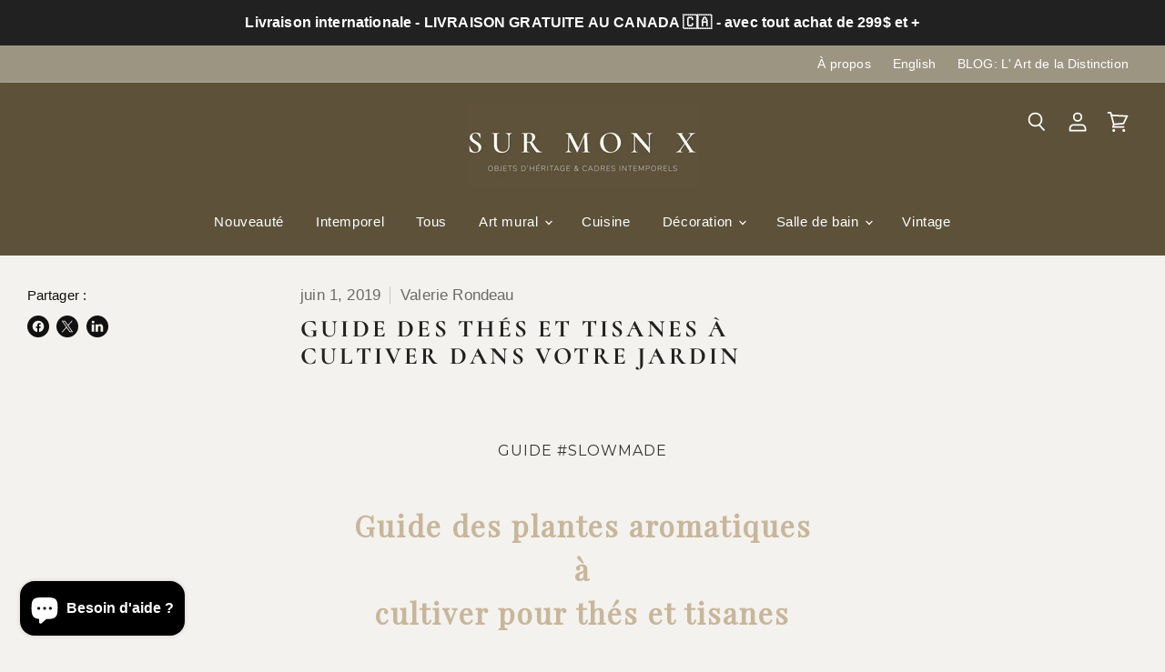

--- FILE ---
content_type: text/html; charset=utf-8
request_url: https://surmonx.ca/blogs/slow-life/guidedesparomateslantes
body_size: 61332
content:
<!doctype html>
<html class="no-js no-touch" lang="fr">
  <style>
.image-with-text {
    padding-left: 0 !important;
    padding-right: 0 !important;
    margin: 0 !important;
    max-width: 100% !important;
}
</style>


  <head>
  <script>
    window.Store = window.Store || {};
    window.Store.id = 9896908;
  </script>
    <meta charset="utf-8">
    <meta http-equiv="X-UA-Compatible" content="IE=edge,chrome=1">
    <meta name="viewport" content="width=device-width,initial-scale=1" />

    <!-- Preconnect Domains -->
    <link rel="preconnect" href="https://cdn.shopify.com" crossorigin>
    <link rel="preconnect" href="https://fonts.shopify.com" crossorigin>
    <link rel="preconnect" href="https://monorail-edge.shopifysvc.com">

    
    

    <!-- Preload Assets -->
    <link rel="preload" href="//surmonx.ca/cdn/shop/t/26/assets/api.js?v=84242153255891484241743450281" as="script">

    

    <link rel="preload" href="//surmonx.ca/cdn/shop/t/26/assets/superstore.js?v=12320557624345991991743450281" as="script"><title>Guide des thés et tisanes à cultiver dans votre jardin — Sur mon x</title>

    
      <meta name="description" content="GUIDE #SLOWMADE Guide des plantes aromatiques à cultiver pour thés et tisanes L&#39;éloge de la lenteur, au jardin.Par: VALÉRIE ANNE  Date: 14 JUIN 2019 JARDIN Guide des thés et tisanes à cultiver dans votre jardin Éloge de la lenteur au jardinPar: VALÉRIE ANNE WHITE  Date: 01 JUIN, 2019 « Fabriquer ses produits maison c&#39;e">
    

    
  <link rel="shortcut icon" href="//surmonx.ca/cdn/shop/files/SURMONX_flavicon_32x32.jpg?v=1695846964" type="image/png">


    
      <link rel="canonical" href="https://surmonx.ca/blogs/slow-life/guidedesparomateslantes" />
    

    
    















<meta property="og:site_name" content="Sur mon x">
<meta property="og:url" content="https://surmonx.ca/blogs/slow-life/guidedesparomateslantes">
<meta property="og:title" content="Guide des thés et tisanes à cultiver dans votre jardin">
<meta property="og:type" content="article">
<meta property="og:description" content="


  






    
      

        
  GUIDE #SLOWMADE



  
  
    
      Guide des plantes aromatiques à cultiver pour thés et tisanes
    
  



  L&#39;éloge de la lenteur, au jardin.Par: VALÉRIE ANNE  Date: 14 JUIN 2019



  
    
      

  


  
    
  
    

  
    
  
  
  






      

  


  
    
  
    

  
    
  
  
  






      
      
      
      
    
  


  
    
      

  


  
    
  
    

  
    
  
  
  






      

  


  
    
  
    

  
    
  
  
  






      
      
      
      
    
  


      
    
  

    
      

        
  JARDIN



  
  
    
      Guide des thés et tisanes à cultiver dans votre jardin
    
  



  Éloge de la lenteur au jardinPar: VALÉRIE ANNE WHITE   Date: 01 JUIN, 2019





  
    
      

  


  
    
  
    

  
    
  
  
  






      

  


  
    
  
    

  
    
  
  
  






      
      
      
      
    
  




      
    
  

  






  
    
      

  


  
    

  
  
  






  
  
    
      « Fabriquer ses produits maison c&#39;est oui, oui et oui!  Parce que non seulement c&#39;est écolo et économique, c&#39;est aussi super efficace!  »
    
  



  
POURQUOI?Les bienfaits de cultiver ses propres plantes aromatiques sont nombreuses. Évidemment, on pense d’abord à l’aspect écologique; tous les emballages de cartons et de plastiques sauvés. C’est aussi beaucoup plus économique, surtout si vous cultivez biologique, vous sauverez énormément. Puis, il y a l’immense plaisir, celui de la fierté, celui du partage, celui du bienfait sur la santé, celui de l’exquise saveur…
Outre ces raisons évidentes, il y a l’installation d’un mode de vie plus lent, plus en connexion. Parce que ce doux travail d’apothicaire permet de savourer l’essence des jours, de cultiver la lenteur tout en réduisant son stress. 




  



  COMMENT?OUI, c’est facile de réaliser soi-même de délicieuses tisanes et même confectionner d’innombrables thés avec les feuilles ou les fleurs de certaines plantes aromatiques. La plupart d&#39;entre elles sont très faciles à cultiver et requièrent peu d&#39;espace. Il ne suffit que de s’y mettre et de développer l’art de la patience. N’hésitez donc pas à planter les herbes de votre choix dans votre jardin, sur le rebord de votre fenêtre ou sur un balcon.



  


  
    

  
  
  






  
HERBES AROMATIQUES - LES ESSENTIELS
 .                   
LA MENTHE (peppermint)
Caractéristiques et vertus: Stimulante et rafraîchissante, idéale pour la digestion.
Culture: La menthe est une plante vivace. Tout le monde (même les jardiniers les plus mauvais) peut réussir à la cultiver. La menthe est une plante invasive, donc assurez-vous d’avoir un endroit restreint, ou cultivez-la dans un pot.
Consommation: Délicieuse à partir des feuilles fraîches ou séchées. Se boit chaude ou froide.  Idéale pour la fabrication de thé artisanal.
 
LA CAMOMILLE
Caractéristiques et vertus: Calmante et apaisante. Anti-inflammatoire, antispasmodique et digestive.  Favorise l’expulsion des gaz intestinaux, tout en les réduisant. Stimule les sucs gastriques et réveille l’appétit.
Culture: La camomille est une plante annuelle. Elle donne de jolies petites fleurs qui ressemblent à la marguerite; elle est donc ravissante au milieu d’autres fleurs. Donnez-lui beaucoup d’espace pour croître.
Récolte: Récoltez les fleurs de camomille dès le début de l’été, au fur et à mesure de la floraison, simplement en pinçant à l’aide du pouce et de l’index, tout juste sous le capitule. Attendez que la rosée du matin ait séchée. Les inflorescences doivent être bien ouvertes, mais avant qu’elles commencent à se flétrir. 
Conservation:Faites sécher sur du papier absorbant, à l’abri du soleil direct, en couche mince. Remuez les fleurs tous les jours en changeant éventuellement le papier. Le séchage doit se faire rapidement, mais comptez tout de même 5 ou 6 jours. Si la fleur est mal séchée, elle noircit et perd ses propriétés médicinales. Mettez en sachet de papier kraft et conservez à l’abri de l’humidité. Elles prennent une teinte ivoire. Jetez celles qui brunissent en séchant.
Consommation: La tisane se prépare à partir des fleurs séchées, entières ou broyées. Faites infuser dans l’eau chaude pendant environ 5 minutes, passez et servez ainsi ou avec du miel ou du citron.
 
LA MÉLISSE  (lemon balm)
Caractéristiques et vertus: Bienfaits contre le stress et l’angoisse, l’insomnie et les troubles digestifs.
Culture: La mélisse est une plante vivace. Elle fait partie de la famille des menthes, donc c’est aussi une plante qu’il faut contenir et empêcher de se propager.
Récolte:Avant la période de floraison, car après cette période les feuilles perdent de leurs goût, odeur et saveur. Il est toutefois possible de récolter les feuilles aussi,  juste après la floraison.
Consommation:Délicieuse à partir des feuilles fraîches ou séchées. Se boit chaude ou froide. Infuser 10 minutes à couvert afin que les essences ne s’évaporent pas. Aussi idéale pour la fabrication de thé artisanal.
 
LE ROMARIN
Caractéristiques et vertus: Effet sur la mémoire et la concentration et toujours apprécié en cuisine.  Excellent aromate pour les vinaigres, utilisé aussi pour le produits nettoyants maison.
Culture: Le romarin est une plante annuelle. Le romarin aime les sols bien drainés. Il pousse en buisson sur des tiges ligneuses. Pour le récolter, coupez au ciseau des morceaux de tiges, mais n’utilisez que les feuilles.
Consommation: Plongez une branche complète de romarin dans une théière d’eau chaude, ou écrasez quelques feuilles séchées que vous placerez dans une boule à thé. Se mélange bien avec d’autres fines herbes pour créer une tisane ou des thés savoureux. 




  


  
    

  
  
  






  
LES FLEURS - ENCORE PLUS D&#39;AROMATES ... 
                    
LA LAVANDE 
Caractéristiques et vertus:Relaxante et antiseptique, elle permet de mettre fin à des maux de tête ainsi qu’à l&#39;insomnie.
Culture:La lavande est une plante vivace très facile à faire vivre.
Consommation:Les feuilles et les fleurs peuvent toutes être utilisées. Aussi idéale pour la fabrication de thé artisanal. La lavande est également délicieuse dans les crèmes glacées maison.
 
LA ROSE
Caractéristiques et vertus:Tonifiante, à éviter le soir. Le goût et l&#39;arôme du thé à la rose sont divins.
Culture:Le rosier est une plante vivace. La plupart des roses ont besoin d&#39;au moins six heures de soleil par jour. Il est donc important de choisir le bon endroit pour les planter. Assurez-vous qu’ils sont dans un sol bien drainé et ajoutez 2 à 3 pouces de paillis organique autour des plantes. Vérifier régulièrement la présence des maladies ou des insectes et élaguer régulièrement.
La plupart des roses sont comestibles, mais certaines sont mieux adaptées à une utilisation dans les aliments et les boissons. Évidemment, vous ne voudriez pas ajouter de pesticides à vos roses, alors assurez-vous de n’utiliser que des méthodes de jardinage biologiques.
Lorsque vous choisissez les roses à cultiver, choisissez-en une qui a un parfum agréable. Les roses anciennes parfumées fonctionnent bien. Les roses jaunes et roses ont généralement le plus de goût et de parfum.
Récolte: Assurez-vous d’avoir coupé la partie blanche du pétale avant de l’utiliser, cela pourrait donner un goût amer.
Consommation: Le goût et l&#39;arôme du thé à la rose sont divins. Les feuilles de rose, les bourgeons, les pétales et les églantines peuvent tous être utilisés dans la préparation du thé. Les roses sont également délicieuses dans les crèmes glacées maison.
 
L&#39;HIBISCUS
Caractéristiques et vertus:Tonifiant, l’hibiscus est un antiseptique urinaire et un diurétique. On dit que les fleurs remédient aux douleurs menstruelles et que la racine est utilisée pour calmer la toux et dégager les voies respiratoires. L&#39;hibiscus serait recommandé pour lutter contre l’hypertension et le cholestérol. Son goût est proche de la framboise et de la rhubarbe.
Culture: Plante vivace, l’hibiscus a besoin de soleil pour fleurir.
Récolte:Regrouper les fleurs en liant de petits bouquets ou petites bottes de 4 à 8 tiges. Suspendre les bouquets, tête en bas et, de préférence, dans l’obscurité. Le temps de séchage est variable; de quelques jours à quelques semaines.
Consommation:Pour préparer le bissap (jus d’hibiscus), on infuse la fleur d&#39;hibiscus, puis on boit la décoction fraîche et très sucrée. Comptez deux ou trois belles cuillères à soupe pour 1l d&#39;eau. Vous pouvez l&#39;infuser dans une eau bouillante entre 5 et 10 minutes, ou alors laisser les fleurs infuser dans l&#39;eau froide toute une nuit.Aussi idéal pour la fabrication de thé artisanal.




  
  
    
      « Slow made with love. »                                                                             
    
  



  
LA RÉCOLTE1. Assurez-vous de récolter vos herbes avant qu&#39;elles ne fleurissent. Si vous attendez trop longtemps, elles risquent de devenir amères ou de perdre leur saveur.2. Coupez les herbes en milieu de matinée pour que la rosée du matin ait séchée.3. La meilleure façon de sécher les herbes est de les sécher à l&#39;air. En utilisant cette méthode lente, vous gardez les huiles intactes. Nouez de petites quantités d&#39;herbes à l&#39;envers pendant une semaine ou deux. Le séchage est terminé lorsque les tiges se cassent facilement et que les feuilles s’effritent lorsqu’elles sont broyées. Conservez les herbes dans des contenants hermétiques comme des pots Masson, des sacs de papier bruns ou des contenants ambrés, puis étiquetez-les. Conservez à l&#39;abri du soleil et rangez-les dans un endroit sec. Elles se conserveront approximativement pendant un an, alors on fait des réserves jusqu’à l’année prochaine!
Comme le séchage est l’une des parties les plus importantes, je vous réserve un article complet sur les méthodes d’ici peu. Puis, nous vous préparerons plusieurs recettes d’infusion, thé et tisanes et des guides pas à pas pour l’automne.
Donc, d’ici là, profitez des beaux jours, prenez soin de votre jardin et instaurez-vous un petit rituel slow, car il n’y a rien de mieux que de prendre le temps d’arroser ces herbes, de les observer pousser et d&#39;humer leurs délicieux et frais arômes pour satisfaire l’attente.
Parce que jardiner, c’est un acte très méditatif si l’on agit en toute conscience et on en a tellement besoin pour relâcher le stress et les tensions du quotidien! 
Alors à vos petits pots!




  Tout pour savourer l&#39;été et faire la dolce vita ?



  



  MAGASINER



  
  
    
      
        
      

      
        
          
            
          
          
            
  

  
  
    
      

  

  
  
  
    
  
      
      
  
    
  







  


      

  

  
  
  
    
  
      
      
  
    
  







  


      
        

  

  
  
  
    
  
      
      
  
    
  







  


      
      
      
      
    
  



  


          
        
        
          
            
          
          
            
  
    
      

  

  
  
  
    
  
      
      
  
    
  







  


      

  

  
  

  
  
  
    
  
      
      
  
    
  







  



  


      
        

  

  
  

  
  

  
  

  
  

  
  
  
    
  
      
      
  
    
  







  



  



  



  



  


      
      
      
      
    
  


          
        
        
      

      
        
      
    

    
  







      

  


  
    

  
  
  






  
À propos de Sur mon x:
IMAGINEZ un monde où son mode de vie aurait peu d’impact sur l’environnement et où son indice de bonheur se verrait considérablement augmenté. 
Chez Sur mon x, c’est le pari que nous nous sommes lancés…




  
      EN SAVOIR PLUS...
  


  Parcourir le blog



  
      MAISON
  


  
      CUISINE
  


  
      SLOW LIFESTYLE
  


  
      DIY &amp;amp; ARTISANAT
  


  
      BOUTIQUE
  


  Suis-nous sur Instagram!



  
  
  




  Magasiner les soldes



    
      

        
  

  
  
  
    
  
      
      
  
    
  







  


      
    
  

    
      

        
  

  
  
  
    
  
      
      
  
    
  







  


      
    
  

  

  
  
  
    
  
      
      
  
    
  







  


  

  
  
  
    
  
      
      
  
    
  







  


  

  
  
  
    
  
      
      
  
    
  







  


  
      EN VOIR PLUS...
  


      
      
      
      
    
  







  
    
      

  


  
    

  
  
  






  
  
    
      « Fabriquer ses produits maison c&#39;est oui, oui et oui!  Parce que non seulement c&#39;est écolo et économique, c&#39;est aussi super efficace!  »
    
  



  
POURQUOILes bienfaits de cultiver ses propres plantes aromatiques sont nombreuses. Évidemment, on pense d’ abord à l’aspect écologique; tous les emballages de cartons et de plastiques sauvés. C’est aussi beaucoup plus économique, surtout si vous cultivez biologique, vous sauverez énormément. Puis, il y a l’immense plaisir, celui de la fierté, celui du partage, celui du bienfait sur la santé, celui de l’exquise saveur…
Outre, ces raisons évidentes, il y a l’installation d’un mode de vie plus lent, plus en connexion. Parce que ce doux travail d’apothicaire permet de savourer l’essence des jours, de cultiver la lenteur tout en réduisant son stress




  



  COMMENTOUI c’est facile de réaliser soi-même de délicieuses tisanes et même confectionner d’innombrables thés avec les feuilles ou les fleurs de certaines plantes aromatiques. La plupart d&#39;entre elles sont très faciles à cultiver et requièrent peu d&#39;espace. Il ne suffit que de s’y mettre et de développer l’art de la patience. N’hésitez donc pas à planter les herbes de votre choix dans votre jardin, sur le rebord de votre fenêtre ou sur un balcon.



  


  
    

  
  
    
      
        
  
HERBES AROMATIQUESLES ESSENTIELS
 .                   
LA MENTHE (pepermint)
Caractéristiques et vertus: Stimulante et rafraîchissante, idéale pour la digestion
Culture: La menthe est une plante vivaceTout le monde  (même les jardiniers les plus mauvais ) peut réussir à la cultiver. La menthe est une plante invasive, donc assurez-vous d’avoir un endroit restreint ou cultivez-la dans un pot.
Consommation: Délicieuse à partir des feuilles fraîches ou séchées. Se boit chaude ou froide. Idéal pour la fabrication de thé artisanal
 
LA CAMOMILLE
Caractéristiques et vertus: Calmante et apaisante. Anti-inflammatoire, antispasmodique et digestive. Favorise l’expulsion des gaz intestinaux tout en les réduisant.  Stimule les sucs gastriques et réveille l’appétit.
Culture: La camomille est une plante annuelle. Elle donne de jolies petites fleurs qui ressemblent à la marguerite; elle est donc ravissante au milieu d’autres fleurs. Donnez-lui beaucoup d’espace pour croître.
Récolte: Récoltez les fleurs de camomille dès le début de l’été, au fur et à mesure de la floraison simplement en pinçant à l’aide du pouce et de l’index juste sous le capitule. Attendez que la rosée du matin ait séché. Les inflorescences doivent être bien ouvertes, mais avant qu’elles commencent à se flétrir. 
Conservation:Faites sécher sur du papier absorbant, à l’abri du soleil direct, en couche mince. Remuez les fleurs tous les jours en changeant éventuellement le papier. Le séchage doit se faire rapidement, mais comptez tout de même 5 ou 6 jours. Si la fleur est mal séchée, elle noircit et perd ses propriétés médicinales. Mettez en sachet de papier kraft et conservez à l’abri de l’humidité.Elles prennent une teinte ivoire. Jetez celles qui brunissent en séchant.
Consommation: La tisane se prépare à partir des fleurs séchées, entières ou broyées. Faites infuser dans l’eau chaude pendant environ 5 minutes, passez et servez ainsi ou avec du miel ou du citron.
 
MÉLISSE  (lemon balm)
Caractéristiques et vertus: Bienfaits contre le stress et l’angoisse, l’insomnie et les troubles digestifs.
Culture: La mélisse est une plante vivace.Fait partie de la famille des menthes, donc c’est aussi une plante qu’il faut contenir et empêcher de se propager.
Récolte:Avant la période de floraison, car après cette période les feuilles perdent de leurs goût, odeur et saveur. Il est toutefois possible de récolter les feuilles aussi,  juste après la floraison.
Consommation:Délicieuse à partir des feuilles fraîches ou séchées. Se boit chaude ou froide. Infuser 10 minutes à couvert afin que les essences ne s’évaporent pasAussi idéal pour la fabrication de thé artisanal
 
ROMARIN
Caractéristiques et vertus: Effet sur la mémoire et la concentration et toujours apprécié en cuisine. Excellent aromate pour les vinaigres, utilisé aussi pour le produits nettoyants maison.
Culture: Le romarin est une plante annuelle.Le romarin aime les sols bien drainés. Il pousse en buisson sur des tiges ligneuses. Pour le récolter, coupez au ciseau des morceaux de tiges, mais n’utilisez que les feuilles.
Consommation: Plongez une branche complète de romarin dans une théière d’eau chaude, ou écrasez quelques feuilles séchées que vous placerez dans une boule à thé. Se mélange bien avec d’autres fines herbes pour créer une tisane ou des thés savoureux. 
 
_____________________________________
 
LES FLEURSENCORE PLUS D&#39;AROMATES ...
                    
LAVANDE 
 
Caractéristiques et vertus:Relaxante et antiseptique, (mettre fin à des maux de tête ainsi qu’à des insomnies)
Culture:La lavande est une plante vivace très facile à vivre
Consommation:Les feuilles et les fleurs peuvent toutes être utilisées.Aussi idéal pour la fabrication de thé artisanal.La lavande est également délicieuse dans les crèmes glacées maison.
 
ROSE
 
Caractéristiques et vertus:Tonifiante, à éviter le soirLe goût et l&#39;arôme du thé à la rose sont divins
Culture:Le rosier est une plante vivace.La plupart des roses ont besoin d&#39;au moins six heures de soleil par jour. Il est donc important de choisir le bon endroit pour les planter. Assurez-vous qu’ils sont dans un sol bien drainé et ajoutez 2 à 3 pouces de paillis organique autour des plantes. Vérifier régulièrement   la  présence des maladies ou des insectes et élaguer régulièrement.
La plupart des roses sont comestibles, mais certaines sont mieux adaptées à une utilisation dans les aliments et les boissons. Évidemment, vous ne voudriez pas ajouter de pesticides à vos roses, alors assurez-vous de n’utiliser que des méthodes de jardinage biologiques.
Lorsque vous choisissez les roses à cultiver, choisissez-en une qui a un parfum agréable. Les roses anciennes parfumées  fonctionnent bien. Les roses jaunes et roses ont généralement le plus de goût et de parfum.
 
Récolte: Assurez-vous d’avoir coupé la partie blanche du pétale avant de l’utiliser, cela pourrait donner un goût amer.
Consommation: Le goût et l&#39;arôme du thé à la rose sont divins. Les feuilles de rose, les bourgeons, les pétales et les églantines peuvent tous être utilisés dans la préparation du thé.Les roses sont également délicieuces dans les crèmes glacées maison.
 
HIBISCUS
 
Caractéristiques et vertus:Tonifiant, l’hibiscus est un antiseptique urinaire et un diurétique. On dit que les fleurs remédient aux douleurs menstruelles et que la racine est utilisée pour calmer la toux et dégager les voies respiratoires. L&#39;hibiscus serait recommandé pour lutter contre l’hypertension et le cholestérol.Son goût est proche de la framboise et de la rhubarbe
Culture: Plante vivace.L’hibiscus a besoin de soleil pour fleurir.
Récolte:Regrouper les fleurs en liant de petits bouquets ou petites bottes de 4 à 8 tiges. Suspendre les bouquets, tête en bas de préférence dans l’obscurité. Le temps de séchage est variable de quelques jours à quelques semaines.
Consommation:Pour préparer le bissap (jus d’hibiscus), on infuse la fleur d&#39;hibiscus, puis on boit la décoction fraîche et très sucrée. Comptez deux ou trois belles cuillères à soupe pour 1l d&#39;eau. Vous pouvez l&#39;infuser dans une eau bouillante entre 5 et 10 min, ou alors laisser les fleurs infuser dans l&#39;eau froide toute une nuit.Aussi idéal pour la fabrication de thé artisanal
 




      
    
  
  






  Prêt pour le ménage au naturel ?



  
LA RÉCOLTE
1) Assurez-vous de récolter vos herbes avant qu&#39;elles ne fleurissent. Si vous attendez trop longtemps, elles risquent de devenir amères ou de perdre leur saveur.2) Couper les herbes en milieu de matinée pour que la rosée du matin ait séché.3) La meilleure façon de sécher les herbes est de les sécher à l&#39;air. En utilisant cette méthode lente, vous gardez les huiles intactes. Nouez de petites quantités d&#39;herbes à l&#39;envers pendant une semaine ou deux. Le séchage est terminé lorsque les tiges se cassent facilement et que les feuilles s’effritent lorsqu’elles sont broyées. Conservez les herbes dans des contenants hermétiques comme des pots Masson, des sacs de papier bruns ou des contenants ambrés et étiquetez-les. Conservez à l&#39;abri du soleil et rangez-les dans un endroit sec. Elles se conserveront approximativement pendant un an, alors on fait des réserves jusqu’à l’année prochaine!
Comme le séchage est l’une des parties les plus importantes, je vous réserve un article complet sur les méthodes d’ici peu. Puis, nous vous préparerons plusieurs recettes d’infusion, thé et tisanes et des guides pas à pas pour l’automne.
Donc d’ici là, profitez des beaux jours, prenez soin de votre jardin et instaurez-vous un petit rituel slow, car il n’y a rien de mieux que de prendre le temps d’arroser ces herbes, de les observer pousser et humer leurs délicieux et frais arômes pour satisfaire l’attente.
Parce que jardiner c’est un acte très méditatif si l’on agit en toute conscience et on en a tellement besoin pour relâcher le stress et les tensions du quotidien! 
 
Alors à vos petits pots!




  Besoin d&#39;un peu de slow?



  



  MAGASINER



  
  
    
      
        
      

      
        
          
            
          
          
            
  

  
  
    
      

  

  
  
  
    
  
      
        
      
      
  
    
  







  


      

  

  
  
  
    
  
      
        
      
      
  
    
  







  


      
        

  

  
  
  
    
  
      
        
      
      
  
    
  







  


      
      
      
      
    
  



  


          
        
        
          
            
          
          
            
  
    
      

  

  
  
  
    
  
      
        
      
      
  
    
  







  


      

  

  
  

  
  
  
    
  
      
        
      
      
  
    
  







  



  


      
        

  

  
  

  
  

  
  

  
  

  
  
  
    
  
      
        
      
      
  
    
  







  



  



  



  



  


      
      
      
      
    
  


          
        
        
      

      
        
      
    

    
  







  
  
    
      
        
      

      
        
          
            
          
          
            
  
    
      

  

  
  
  
    
  
      
      
  
    
  







  


      

  

  
  
  
    
  
      
      
  
    
  







  


      
      
      
      
    
  


          
        
        
          
            
          
          
            
  
    
      

  

  
  
  
    
  
      
        
      
      
  
    
  







  


      

  

  
  
  
      
      
  







  


      
      
      
      
    
  


          
        
        
          
            
          
          
            
  
    
      

  

  
  
  
    
  
      
        
      
      
  
    
  







  


      
      
      
      
      
    
  


          
        
        
      

      
        
      
    

    
  







      

  


  
    

  
  
  






  
À propos de Sur mon x:
Imaginez un monde dans lequel la grande majorité d&#39; entre nous revenait aux bases et pouvait prendre le temps de bien vivre, célébrait le quotidien, était capable de prendre soin de soi tout comme des autres et à la fin de la journée, se sentirait comblé.




  
      EN SAVOIR PLUS...
  


  



  Suis-nous sur Instagram!



  
  
  




  Parcourir le blog



  
      MAISON
  


  
      CUISINE
  


  
      BIEN-ÊTRE
  


  
      DIY &amp;amp; ARTISANAT
  


  
      BOUTIQUE
  


  Suis-nous sur Instagram!



  
  
  




  Magasiner les soldes



    
      

        
  

  
  
  
    
  
      
        
      
      
  
    
  







  


      
    
  

    
      

        
  

  
  
  
    
  
      
        
      
      
  
    
  







  


      
    
  

  

  
  
  
    
  
      
        
      
      
  
    
  







  


  

  
  
  
    
  
      
        
      
      
  
    
  







  


  

  
  
  
    
  
      
        
      
      
  
    
  







  


  
      EN VOIR PLUS...
  


      
      
      
      
    
  





  




  




    
      

        
  Articles populaires qui pourraient t&#39;intéresser



  


  
    
      
        
      

      
        
          
            
          
          
            
  
    
      

  


  
    
  
    

  
    
  
  
  






      

  


  
    
  
    

  
    
  
  
  






      
        

  


  
    
  
    

  
    
  
  
  






      
      
      
      
    
  


          
        
        
      

      
        
      
    

    
      
        
          
        
      
    
  









    
      

        
  
  
    
      ENVIE DE RALENTIR LE RYTHME ?
    
  



  Abonnes-toi à notre infolettre, c&#39;est gratuit et on te donne nos astuces en primeur tous les samedis!



  
  MERCI ❤️ de te joindre à la grande communauté Sur mon x ! Ensemble, nous faisons la différence!



  
    
      
      
        
      
      This field is required
    
  

  
    
      OUI ✨ JE M&#39;INSCRIS
    
  




      
    
  

  TOUT PARCOURIR



  



  
    
      

  
      maison
  


      

  
      cuisine
  


      
        

  
      slow lifestyle
  


      
      
        

  
      DIY &amp;amp; artisanat
  


      
      
        

  
      boutique
  


      
      
    
  


  



      
    
  

  
      Magasiner les nouveautés
  



  
      à propos de Sur mon x
  



  






">


  <meta property="article:published_time" content="2019-06-01 06:54:41 -0400">
  <meta property="article:author" content="Valerie Rondeau">

  



    
    
    

    
    
    <meta
      property="og:image"
      content="https://surmonx.ca/cdn/shop/files/sur_mon_x___X_256ea1c0-6c94-4253-8532-6c7a238e8e1a_1200x1200.jpg?v=1698165892"
    />
    <meta
      property="og:image:secure_url"
      content="https://surmonx.ca/cdn/shop/files/sur_mon_x___X_256ea1c0-6c94-4253-8532-6c7a238e8e1a_1200x1200.jpg?v=1698165892"
    />
    <meta property="og:image:width" content="1200" />
    <meta property="og:image:height" content="1200" />
    
    
    <meta property="og:image:alt" content="Social media image" />
  









  <meta name="twitter:site" content="@surmonx_maison">








<meta name="twitter:title" content="Guide des thés et tisanes à cultiver dans votre jardin">
<meta name="twitter:description" content="GUIDE #SLOWMADE Guide des plantes aromatiques à cultiver pour thés et tisanes L&#39;éloge de la lenteur, au jardin.Par: VALÉRIE ANNE  Date: 14 JUIN 2019 JARDIN Guide des thés et tisanes à cultiver dans votre jardin Éloge de la lenteur au jardinPar: VALÉRIE ANNE WHITE  Date: 01 JUIN, 2019 « Fabriquer ses produits maison c&#39;e">


    
    
    
      
      
      <meta name="twitter:card" content="summary">
    
    
    <meta
      property="twitter:image"
      content="https://surmonx.ca/cdn/shop/files/sur_mon_x___X_256ea1c0-6c94-4253-8532-6c7a238e8e1a_1200x1200_crop_center.jpg?v=1698165892"
    />
    <meta property="twitter:image:width" content="1200" />
    <meta property="twitter:image:height" content="1200" />
    
    
    <meta property="twitter:image:alt" content="Social media image" />
  



    

    <link rel="preload" href="" as="font" crossorigin="anonymous">

    
      <link rel="preload" as="style" href="//surmonx.ca/cdn/shop/t/26/assets/theme.css?v=122191908297938138471764274949">
    

    <script>window.performance && window.performance.mark && window.performance.mark('shopify.content_for_header.start');</script><meta name="facebook-domain-verification" content="caxcgukyu4lucop6rc23ixddpu3ue5">
<meta name="google-site-verification" content="Cmam0KAvZRxaM1ZPemdhdmwdHTEq_yzkT3hpzf6Ucs4">
<meta id="shopify-digital-wallet" name="shopify-digital-wallet" content="/9896908/digital_wallets/dialog">
<meta name="shopify-checkout-api-token" content="41baed4f5b49a4db11e59c1c27accc3b">
<meta id="in-context-paypal-metadata" data-shop-id="9896908" data-venmo-supported="false" data-environment="production" data-locale="fr_FR" data-paypal-v4="true" data-currency="CAD">
<link rel="alternate" type="application/atom+xml" title="Feed" href="/blogs/slow-life.atom" />
<link rel="alternate" hreflang="x-default" href="https://surmonx.ca/blogs/slow-life/guidedesparomateslantes">
<link rel="alternate" hreflang="fr" href="https://surmonx.ca/blogs/slow-life/guidedesparomateslantes">
<link rel="alternate" hreflang="en" href="https://surmonx.ca/en/blogs/slow-life/guidedesparomateslantes">
<script async="async" src="/checkouts/internal/preloads.js?locale=fr-CA"></script>
<link rel="preconnect" href="https://shop.app" crossorigin="anonymous">
<script async="async" src="https://shop.app/checkouts/internal/preloads.js?locale=fr-CA&shop_id=9896908" crossorigin="anonymous"></script>
<script id="apple-pay-shop-capabilities" type="application/json">{"shopId":9896908,"countryCode":"CA","currencyCode":"CAD","merchantCapabilities":["supports3DS"],"merchantId":"gid:\/\/shopify\/Shop\/9896908","merchantName":"Sur mon x","requiredBillingContactFields":["postalAddress","email"],"requiredShippingContactFields":["postalAddress","email"],"shippingType":"shipping","supportedNetworks":["visa","masterCard","amex","discover","interac","jcb"],"total":{"type":"pending","label":"Sur mon x","amount":"1.00"},"shopifyPaymentsEnabled":true,"supportsSubscriptions":true}</script>
<script id="shopify-features" type="application/json">{"accessToken":"41baed4f5b49a4db11e59c1c27accc3b","betas":["rich-media-storefront-analytics"],"domain":"surmonx.ca","predictiveSearch":true,"shopId":9896908,"locale":"fr"}</script>
<script>var Shopify = Shopify || {};
Shopify.shop = "les-careauttes.myshopify.com";
Shopify.locale = "fr";
Shopify.currency = {"active":"CAD","rate":"1.0"};
Shopify.country = "CA";
Shopify.theme = {"name":"Superstore-1 avril 2025 - Gardien-souverain","id":150102343919,"schema_name":"Superstore","schema_version":"5.2.0","theme_store_id":null,"role":"main"};
Shopify.theme.handle = "null";
Shopify.theme.style = {"id":null,"handle":null};
Shopify.cdnHost = "surmonx.ca/cdn";
Shopify.routes = Shopify.routes || {};
Shopify.routes.root = "/";</script>
<script type="module">!function(o){(o.Shopify=o.Shopify||{}).modules=!0}(window);</script>
<script>!function(o){function n(){var o=[];function n(){o.push(Array.prototype.slice.apply(arguments))}return n.q=o,n}var t=o.Shopify=o.Shopify||{};t.loadFeatures=n(),t.autoloadFeatures=n()}(window);</script>
<script>
  window.ShopifyPay = window.ShopifyPay || {};
  window.ShopifyPay.apiHost = "shop.app\/pay";
  window.ShopifyPay.redirectState = null;
</script>
<script id="shop-js-analytics" type="application/json">{"pageType":"article"}</script>
<script defer="defer" async type="module" src="//surmonx.ca/cdn/shopifycloud/shop-js/modules/v2/client.init-shop-cart-sync_BcDpqI9l.fr.esm.js"></script>
<script defer="defer" async type="module" src="//surmonx.ca/cdn/shopifycloud/shop-js/modules/v2/chunk.common_a1Rf5Dlz.esm.js"></script>
<script defer="defer" async type="module" src="//surmonx.ca/cdn/shopifycloud/shop-js/modules/v2/chunk.modal_Djra7sW9.esm.js"></script>
<script type="module">
  await import("//surmonx.ca/cdn/shopifycloud/shop-js/modules/v2/client.init-shop-cart-sync_BcDpqI9l.fr.esm.js");
await import("//surmonx.ca/cdn/shopifycloud/shop-js/modules/v2/chunk.common_a1Rf5Dlz.esm.js");
await import("//surmonx.ca/cdn/shopifycloud/shop-js/modules/v2/chunk.modal_Djra7sW9.esm.js");

  window.Shopify.SignInWithShop?.initShopCartSync?.({"fedCMEnabled":true,"windoidEnabled":true});

</script>
<script>
  window.Shopify = window.Shopify || {};
  if (!window.Shopify.featureAssets) window.Shopify.featureAssets = {};
  window.Shopify.featureAssets['shop-js'] = {"shop-cart-sync":["modules/v2/client.shop-cart-sync_BLrx53Hf.fr.esm.js","modules/v2/chunk.common_a1Rf5Dlz.esm.js","modules/v2/chunk.modal_Djra7sW9.esm.js"],"init-fed-cm":["modules/v2/client.init-fed-cm_C8SUwJ8U.fr.esm.js","modules/v2/chunk.common_a1Rf5Dlz.esm.js","modules/v2/chunk.modal_Djra7sW9.esm.js"],"shop-cash-offers":["modules/v2/client.shop-cash-offers_BBp_MjBM.fr.esm.js","modules/v2/chunk.common_a1Rf5Dlz.esm.js","modules/v2/chunk.modal_Djra7sW9.esm.js"],"shop-login-button":["modules/v2/client.shop-login-button_Dw6kG_iO.fr.esm.js","modules/v2/chunk.common_a1Rf5Dlz.esm.js","modules/v2/chunk.modal_Djra7sW9.esm.js"],"pay-button":["modules/v2/client.pay-button_BJDaAh68.fr.esm.js","modules/v2/chunk.common_a1Rf5Dlz.esm.js","modules/v2/chunk.modal_Djra7sW9.esm.js"],"shop-button":["modules/v2/client.shop-button_DBWL94V3.fr.esm.js","modules/v2/chunk.common_a1Rf5Dlz.esm.js","modules/v2/chunk.modal_Djra7sW9.esm.js"],"avatar":["modules/v2/client.avatar_BTnouDA3.fr.esm.js"],"init-windoid":["modules/v2/client.init-windoid_77FSIiws.fr.esm.js","modules/v2/chunk.common_a1Rf5Dlz.esm.js","modules/v2/chunk.modal_Djra7sW9.esm.js"],"init-shop-for-new-customer-accounts":["modules/v2/client.init-shop-for-new-customer-accounts_QoC3RJm9.fr.esm.js","modules/v2/client.shop-login-button_Dw6kG_iO.fr.esm.js","modules/v2/chunk.common_a1Rf5Dlz.esm.js","modules/v2/chunk.modal_Djra7sW9.esm.js"],"init-shop-email-lookup-coordinator":["modules/v2/client.init-shop-email-lookup-coordinator_D4ioGzPw.fr.esm.js","modules/v2/chunk.common_a1Rf5Dlz.esm.js","modules/v2/chunk.modal_Djra7sW9.esm.js"],"init-shop-cart-sync":["modules/v2/client.init-shop-cart-sync_BcDpqI9l.fr.esm.js","modules/v2/chunk.common_a1Rf5Dlz.esm.js","modules/v2/chunk.modal_Djra7sW9.esm.js"],"shop-toast-manager":["modules/v2/client.shop-toast-manager_B-eIbpHW.fr.esm.js","modules/v2/chunk.common_a1Rf5Dlz.esm.js","modules/v2/chunk.modal_Djra7sW9.esm.js"],"init-customer-accounts":["modules/v2/client.init-customer-accounts_BcBSUbIK.fr.esm.js","modules/v2/client.shop-login-button_Dw6kG_iO.fr.esm.js","modules/v2/chunk.common_a1Rf5Dlz.esm.js","modules/v2/chunk.modal_Djra7sW9.esm.js"],"init-customer-accounts-sign-up":["modules/v2/client.init-customer-accounts-sign-up_DvG__VHD.fr.esm.js","modules/v2/client.shop-login-button_Dw6kG_iO.fr.esm.js","modules/v2/chunk.common_a1Rf5Dlz.esm.js","modules/v2/chunk.modal_Djra7sW9.esm.js"],"shop-follow-button":["modules/v2/client.shop-follow-button_Dnx6fDH9.fr.esm.js","modules/v2/chunk.common_a1Rf5Dlz.esm.js","modules/v2/chunk.modal_Djra7sW9.esm.js"],"checkout-modal":["modules/v2/client.checkout-modal_BDH3MUqJ.fr.esm.js","modules/v2/chunk.common_a1Rf5Dlz.esm.js","modules/v2/chunk.modal_Djra7sW9.esm.js"],"shop-login":["modules/v2/client.shop-login_CV9Paj8R.fr.esm.js","modules/v2/chunk.common_a1Rf5Dlz.esm.js","modules/v2/chunk.modal_Djra7sW9.esm.js"],"lead-capture":["modules/v2/client.lead-capture_DGQOTB4e.fr.esm.js","modules/v2/chunk.common_a1Rf5Dlz.esm.js","modules/v2/chunk.modal_Djra7sW9.esm.js"],"payment-terms":["modules/v2/client.payment-terms_BQYK7nq4.fr.esm.js","modules/v2/chunk.common_a1Rf5Dlz.esm.js","modules/v2/chunk.modal_Djra7sW9.esm.js"]};
</script>
<script>(function() {
  var isLoaded = false;
  function asyncLoad() {
    if (isLoaded) return;
    isLoaded = true;
    var urls = ["https:\/\/chimpstatic.com\/mcjs-connected\/js\/users\/365cbdbb66f6054058bd664bf\/a671e0fba0785f6834a39eb64.js?shop=les-careauttes.myshopify.com","https:\/\/cdn.langshop.app\/buckets\/app\/libs\/storefront\/sdk.js?proxy_prefix=\/apps\/langshop\u0026source=sct\u0026shop=les-careauttes.myshopify.com","https:\/\/script.pop-convert.com\/new-micro\/production.pc.min.js?unique_id=les-careauttes.myshopify.com\u0026shop=les-careauttes.myshopify.com","https:\/\/cdn.s3.pop-convert.com\/pcjs.production.min.js?unique_id=les-careauttes.myshopify.com\u0026shop=les-careauttes.myshopify.com"];
    for (var i = 0; i < urls.length; i++) {
      var s = document.createElement('script');
      s.type = 'text/javascript';
      s.async = true;
      s.src = urls[i];
      var x = document.getElementsByTagName('script')[0];
      x.parentNode.insertBefore(s, x);
    }
  };
  if(window.attachEvent) {
    window.attachEvent('onload', asyncLoad);
  } else {
    window.addEventListener('load', asyncLoad, false);
  }
})();</script>
<script id="__st">var __st={"a":9896908,"offset":-18000,"reqid":"047e8767-c3b8-4845-9d5e-2f22c115083c-1769056557","pageurl":"surmonx.ca\/blogs\/slow-life\/guidedesparomateslantes","s":"articles-30827118672","u":"2421fc0f725d","p":"article","rtyp":"article","rid":30827118672};</script>
<script>window.ShopifyPaypalV4VisibilityTracking = true;</script>
<script id="captcha-bootstrap">!function(){'use strict';const t='contact',e='account',n='new_comment',o=[[t,t],['blogs',n],['comments',n],[t,'customer']],c=[[e,'customer_login'],[e,'guest_login'],[e,'recover_customer_password'],[e,'create_customer']],r=t=>t.map((([t,e])=>`form[action*='/${t}']:not([data-nocaptcha='true']) input[name='form_type'][value='${e}']`)).join(','),a=t=>()=>t?[...document.querySelectorAll(t)].map((t=>t.form)):[];function s(){const t=[...o],e=r(t);return a(e)}const i='password',u='form_key',d=['recaptcha-v3-token','g-recaptcha-response','h-captcha-response',i],f=()=>{try{return window.sessionStorage}catch{return}},m='__shopify_v',_=t=>t.elements[u];function p(t,e,n=!1){try{const o=window.sessionStorage,c=JSON.parse(o.getItem(e)),{data:r}=function(t){const{data:e,action:n}=t;return t[m]||n?{data:e,action:n}:{data:t,action:n}}(c);for(const[e,n]of Object.entries(r))t.elements[e]&&(t.elements[e].value=n);n&&o.removeItem(e)}catch(o){console.error('form repopulation failed',{error:o})}}const l='form_type',E='cptcha';function T(t){t.dataset[E]=!0}const w=window,h=w.document,L='Shopify',v='ce_forms',y='captcha';let A=!1;((t,e)=>{const n=(g='f06e6c50-85a8-45c8-87d0-21a2b65856fe',I='https://cdn.shopify.com/shopifycloud/storefront-forms-hcaptcha/ce_storefront_forms_captcha_hcaptcha.v1.5.2.iife.js',D={infoText:'Protégé par hCaptcha',privacyText:'Confidentialité',termsText:'Conditions'},(t,e,n)=>{const o=w[L][v],c=o.bindForm;if(c)return c(t,g,e,D).then(n);var r;o.q.push([[t,g,e,D],n]),r=I,A||(h.body.append(Object.assign(h.createElement('script'),{id:'captcha-provider',async:!0,src:r})),A=!0)});var g,I,D;w[L]=w[L]||{},w[L][v]=w[L][v]||{},w[L][v].q=[],w[L][y]=w[L][y]||{},w[L][y].protect=function(t,e){n(t,void 0,e),T(t)},Object.freeze(w[L][y]),function(t,e,n,w,h,L){const[v,y,A,g]=function(t,e,n){const i=e?o:[],u=t?c:[],d=[...i,...u],f=r(d),m=r(i),_=r(d.filter((([t,e])=>n.includes(e))));return[a(f),a(m),a(_),s()]}(w,h,L),I=t=>{const e=t.target;return e instanceof HTMLFormElement?e:e&&e.form},D=t=>v().includes(t);t.addEventListener('submit',(t=>{const e=I(t);if(!e)return;const n=D(e)&&!e.dataset.hcaptchaBound&&!e.dataset.recaptchaBound,o=_(e),c=g().includes(e)&&(!o||!o.value);(n||c)&&t.preventDefault(),c&&!n&&(function(t){try{if(!f())return;!function(t){const e=f();if(!e)return;const n=_(t);if(!n)return;const o=n.value;o&&e.removeItem(o)}(t);const e=Array.from(Array(32),(()=>Math.random().toString(36)[2])).join('');!function(t,e){_(t)||t.append(Object.assign(document.createElement('input'),{type:'hidden',name:u})),t.elements[u].value=e}(t,e),function(t,e){const n=f();if(!n)return;const o=[...t.querySelectorAll(`input[type='${i}']`)].map((({name:t})=>t)),c=[...d,...o],r={};for(const[a,s]of new FormData(t).entries())c.includes(a)||(r[a]=s);n.setItem(e,JSON.stringify({[m]:1,action:t.action,data:r}))}(t,e)}catch(e){console.error('failed to persist form',e)}}(e),e.submit())}));const S=(t,e)=>{t&&!t.dataset[E]&&(n(t,e.some((e=>e===t))),T(t))};for(const o of['focusin','change'])t.addEventListener(o,(t=>{const e=I(t);D(e)&&S(e,y())}));const B=e.get('form_key'),M=e.get(l),P=B&&M;t.addEventListener('DOMContentLoaded',(()=>{const t=y();if(P)for(const e of t)e.elements[l].value===M&&p(e,B);[...new Set([...A(),...v().filter((t=>'true'===t.dataset.shopifyCaptcha))])].forEach((e=>S(e,t)))}))}(h,new URLSearchParams(w.location.search),n,t,e,['guest_login'])})(!0,!0)}();</script>
<script integrity="sha256-4kQ18oKyAcykRKYeNunJcIwy7WH5gtpwJnB7kiuLZ1E=" data-source-attribution="shopify.loadfeatures" defer="defer" src="//surmonx.ca/cdn/shopifycloud/storefront/assets/storefront/load_feature-a0a9edcb.js" crossorigin="anonymous"></script>
<script crossorigin="anonymous" defer="defer" src="//surmonx.ca/cdn/shopifycloud/storefront/assets/shopify_pay/storefront-65b4c6d7.js?v=20250812"></script>
<script data-source-attribution="shopify.dynamic_checkout.dynamic.init">var Shopify=Shopify||{};Shopify.PaymentButton=Shopify.PaymentButton||{isStorefrontPortableWallets:!0,init:function(){window.Shopify.PaymentButton.init=function(){};var t=document.createElement("script");t.src="https://surmonx.ca/cdn/shopifycloud/portable-wallets/latest/portable-wallets.fr.js",t.type="module",document.head.appendChild(t)}};
</script>
<script data-source-attribution="shopify.dynamic_checkout.buyer_consent">
  function portableWalletsHideBuyerConsent(e){var t=document.getElementById("shopify-buyer-consent"),n=document.getElementById("shopify-subscription-policy-button");t&&n&&(t.classList.add("hidden"),t.setAttribute("aria-hidden","true"),n.removeEventListener("click",e))}function portableWalletsShowBuyerConsent(e){var t=document.getElementById("shopify-buyer-consent"),n=document.getElementById("shopify-subscription-policy-button");t&&n&&(t.classList.remove("hidden"),t.removeAttribute("aria-hidden"),n.addEventListener("click",e))}window.Shopify?.PaymentButton&&(window.Shopify.PaymentButton.hideBuyerConsent=portableWalletsHideBuyerConsent,window.Shopify.PaymentButton.showBuyerConsent=portableWalletsShowBuyerConsent);
</script>
<script data-source-attribution="shopify.dynamic_checkout.cart.bootstrap">document.addEventListener("DOMContentLoaded",(function(){function t(){return document.querySelector("shopify-accelerated-checkout-cart, shopify-accelerated-checkout")}if(t())Shopify.PaymentButton.init();else{new MutationObserver((function(e,n){t()&&(Shopify.PaymentButton.init(),n.disconnect())})).observe(document.body,{childList:!0,subtree:!0})}}));
</script>
<link id="shopify-accelerated-checkout-styles" rel="stylesheet" media="screen" href="https://surmonx.ca/cdn/shopifycloud/portable-wallets/latest/accelerated-checkout-backwards-compat.css" crossorigin="anonymous">
<style id="shopify-accelerated-checkout-cart">
        #shopify-buyer-consent {
  margin-top: 1em;
  display: inline-block;
  width: 100%;
}

#shopify-buyer-consent.hidden {
  display: none;
}

#shopify-subscription-policy-button {
  background: none;
  border: none;
  padding: 0;
  text-decoration: underline;
  font-size: inherit;
  cursor: pointer;
}

#shopify-subscription-policy-button::before {
  box-shadow: none;
}

      </style>

<script>window.performance && window.performance.mark && window.performance.mark('shopify.content_for_header.end');</script>

    <script>
      document.documentElement.className=document.documentElement.className.replace(/\bno-js\b/,'js');
      if(window.Shopify&&window.Shopify.designMode)document.documentElement.className+=' in-theme-editor';
      if(('ontouchstart' in window)||window.DocumentTouch&&document instanceof DocumentTouch)document.documentElement.className=document.documentElement.className.replace(/\bno-touch\b/,'has-touch');
    </script>

    <script src="//surmonx.ca/cdn/shop/t/26/assets/api.js?v=84242153255891484241743450281" defer></script>

    
      <link href="//surmonx.ca/cdn/shop/t/26/assets/theme.css?v=122191908297938138471764274949" rel="stylesheet" type="text/css" media="all" />
    

    

    
    <script>
      window.Theme = window.Theme || {};
      window.Theme.version = '5.2.0';
      window.Theme.name = 'Superstore';
      window.Theme.routes = {
        "root_url": "/",
        "account_url": "/account",
        "account_login_url": "/account/login",
        "account_logout_url": "/account/logout",
        "account_register_url": "/account/register",
        "account_addresses_url": "/account/addresses",
        "collections_url": "/collections",
        "all_products_collection_url": "/collections/all",
        "search_url": "/search",
        "predictive_search_url": "/search/suggest",
        "cart_url": "/cart",
        "cart_add_url": "/cart/add",
        "cart_change_url": "/cart/change",
        "cart_clear_url": "/cart/clear",
        "product_recommendations_url": "/recommendations/products",
      };
    </script>
    

  <!-- BEGIN app block: shopify://apps/langshop/blocks/sdk/84899e01-2b29-42af-99d6-46d16daa2111 --><!-- BEGIN app snippet: config --><script type="text/javascript">
    /** Workaround for backward compatibility with old versions of localized themes */
    if (window.LangShopConfig && window.LangShopConfig.themeDynamics && window.LangShopConfig.themeDynamics.length) {
        themeDynamics = window.LangShopConfig.themeDynamics;
    } else {
        themeDynamics = [];
    }

    window.LangShopConfig = {
    "currentLanguage": "fr",
    "currentCurrency": "cad",
    "currentCountry": "CA",
    "shopifyLocales": [{"code":"fr","name":"français","endonym_name":"français","rootUrl":"\/"},{"code":"en","name":"anglais","endonym_name":"English","rootUrl":"\/en"}    ],
    "shopifyCountries": [{"code":"CA","name":"Canada", "currency":"CAD"},{"code":"US","name":"États-Unis", "currency":"USD"},{"code":"FR","name":"France", "currency":"EUR"}    ],
    "shopifyCurrencies": ["CAD","EUR","USD"],
    "originalLanguage": {"code":"fr","alias":null,"title":"French","icon":null,"published":true,"active":false},
    "targetLanguages": [{"code":"en","alias":null,"title":"English","icon":null,"published":true,"active":true}],
    "languagesSwitchers": {"targetCurrencies":[],"defaultCurrency":{"code":"cad","title":"Canadian Dollar","icon":null,"rate":1.3491,"formatWithCurrency":"${{amount}} CAD","formatWithoutCurrency":"${{amount}}"},"originalLanguage":{"code":"fr","alias":null,"title":"French","icon":null,"published":true,"active":false},"targetLanguages":[{"code":"en","alias":null,"title":"English","icon":null,"published":true,"active":true}],"languageDetection":"browser","languagesMappingsUpdated":false,"currencyDetection":"language","currenciesMappingsUpdated":false,"targetLanguagesLimit":1,"languagesCountries":[{"code":"fr","countries":["be","bj","bf","bi","cm","cf","td","km","cg","cd","ci","dj","gq","fr","gf","pf","tf","ga","gp","gn","ht","va","it","lu","mg","ml","mq","mr","yt","mc","ma","nc","ne","re","bl","mf","pm","sn","ch","tg","tn","vu","wf"]},{"code":"en","countries":["as","ai","ag","ar","aw","au","bs","bh","bd","bb","bz","bm","bw","br","io","bn","kh","ca","ky","cx","cc","ck","cr","cy","dk","dm","eg","et","fk","fj","gm","gh","gi","gr","gl","gd","gu","gg","gy","hk","is","in","id","ie","im","il","jm","je","jo","ke","ki","kr","kw","la","lb","ls","lr","ly","my","mv","mt","mh","mu","fm","ms","na","nr","np","an","nz","ni","ng","nu","nf","mp","om","pk","pw","pa","pg","ph","pn","pr","qa","rw","sh","kn","lc","vc","ws","sc","sl","sg","sb","so","za","gs","lk","sd","sr","sz","sy","tz","th","tl","tk","to","tt","tc","tv","ug","ua","ae","gb","us","um","vn","vg","vi","zm","zw","bq","ss","sx","cw"]}],"languagesBrowsers":[{"code":"fr","browsers":["fr"]},{"code":"en","browsers":["en"]}],"currenciesCountries":[],"currenciesLanguages":[],"languagesSwitchers":{"languageCurrency":{"status":"admin-only","desktop":{"isActive":true,"generalCustomize":{"template":0,"displayed":"language-currency","language":"name","languageFlag":true,"currency":"code","currencyFlag":true,"switcher":"floating","position":"top-left","verticalSliderValue":15,"verticalSliderDimension":"px","horizontalSliderValue":15,"horizontalSliderDimension":"px"},"advancedCustomize":{"switcherStyle":{"flagRounding":0,"flagRoundingDimension":"px","flagPosition":"left","backgroundColor":"#FFFFFF","padding":{"left":16,"top":14,"right":16,"bottom":14},"paddingDimension":"px","fontSize":18,"fontSizeDimension":"px","fontFamily":"inherit","fontColor":"#202223","borderWidth":0,"borderWidthDimension":"px","borderRadius":0,"borderRadiusDimension":"px","borderColor":"#FFFFFF"},"dropDownStyle":{"backgroundColor":"#FFFFFF","padding":{"left":16,"top":12,"right":16,"bottom":12},"paddingDimension":"px","fontSize":18,"fontSizeDimension":"px","fontFamily":"inherit","fontColor":"#202223","borderWidth":0,"borderWidthDimension":"px","borderRadius":0,"borderRadiusDimension":"px","borderColor":"#FFFFFF"},"arrow":{"size":6,"sizeDimension":"px","color":"#1D1D1D"}}},"mobile":{"isActive":true,"sameAsDesktop":false,"generalCustomize":{"template":0,"displayed":"language-currency","language":"name","languageFlag":true,"currency":"code","currencyFlag":true,"switcher":"floating","position":"top-left","verticalSliderValue":15,"verticalSliderDimension":"px","horizontalSliderValue":15,"horizontalSliderDimension":"px"},"advancedCustomize":{"switcherStyle":{"flagRounding":0,"flagRoundingDimension":"px","flagPosition":"left","backgroundColor":"#FFFFFF","padding":{"left":16,"top":14,"right":16,"bottom":14},"paddingDimension":"px","fontSize":18,"fontSizeDimension":"px","fontFamily":"inherit","fontColor":"#202223","borderWidth":0,"borderWidthDimension":"px","borderRadius":0,"borderRadiusDimension":"px","borderColor":"#FFFFFF"},"dropDownStyle":{"backgroundColor":"#FFFFFF","padding":{"left":16,"top":12,"right":16,"bottom":12},"paddingDimension":"px","fontSize":18,"fontSizeDimension":"px","fontFamily":"inherit","fontColor":"#202223","borderWidth":0,"borderWidthDimension":"px","borderRadius":0,"borderRadiusDimension":"px","borderColor":"#FFFFFF"},"arrow":{"size":6,"sizeDimension":"px","color":"#1D1D1D"}}}},"autoDetection":{"status":"admin-only","alertType":"popup","popupContainer":{"position":"center","backgroundColor":"#FFFFFF","width":700,"widthDimension":"px","padding":{"left":20,"top":20,"right":20,"bottom":20},"paddingDimension":"px","borderWidth":0,"borderWidthDimension":"px","borderRadius":8,"borderRadiusDimension":"px","borderColor":"#FFFFFF","fontSize":18,"fontSizeDimension":"px","fontFamily":"inherit","fontColor":"#202223"},"bannerContainer":{"position":"top","backgroundColor":"#FFFFFF","width":8,"widthDimension":"px","padding":{"left":20,"top":20,"right":20,"bottom":20},"paddingDimension":"px","borderWidth":0,"borderWidthDimension":"px","borderRadius":8,"borderRadiusDimension":"px","borderColor":"#FFFFFF","fontSize":18,"fontSizeDimension":"px","fontFamily":"inherit","fontColor":"#202223"},"selectorContainer":{"backgroundColor":"#FFFFFF","padding":{"left":8,"top":8,"right":8,"bottom":8},"paddingDimension":"px","borderWidth":0,"borderWidthDimension":"px","borderRadius":8,"borderRadiusDimension":"px","borderColor":"#FFFFFF","fontSize":18,"fontSizeDimension":"px","fontFamily":"inherit","fontColor":"#202223"},"button":{"backgroundColor":"#FFFFFF","padding":{"left":8,"top":8,"right":8,"bottom":8},"paddingDimension":"px","borderWidth":0,"borderWidthDimension":"px","borderRadius":8,"borderRadiusDimension":"px","borderColor":"#FFFFFF","fontSize":18,"fontSizeDimension":"px","fontFamily":"inherit","fontColor":"#202223"},"closeIcon":{"size":16,"sizeDimension":"px","color":"#1D1D1D"}}},"currenciesSwitchers":[{"id":64841022,"title":null,"type":"dropdown","status":"admin-only","display":"all","position":"bottom-left","offset":"10px","shortTitles":false,"isolateStyles":true,"icons":"rounded","sprite":"flags","defaultStyles":true,"devices":{"mobile":{"visible":true,"minWidth":null,"maxWidth":{"value":480,"dimension":"px"}},"tablet":{"visible":true,"minWidth":{"value":481,"dimension":"px"},"maxWidth":{"value":1023,"dimension":"px"}},"desktop":{"visible":true,"minWidth":{"value":1024,"dimension":"px"},"maxWidth":null}},"styles":{"dropdown":{"activeContainer":{"padding":{"top":{"value":8,"dimension":"px"},"right":{"value":10,"dimension":"px"},"bottom":{"value":8,"dimension":"px"},"left":{"value":10,"dimension":"px"}},"background":"rgba(255,255,255,.95)","borderRadius":{"topLeft":{"value":0,"dimension":"px"},"topRight":{"value":0,"dimension":"px"},"bottomLeft":{"value":0,"dimension":"px"},"bottomRight":{"value":0,"dimension":"px"}},"borderTop":{"color":"rgba(224, 224, 224, 1)","style":"solid","width":{"value":1,"dimension":"px"}},"borderRight":{"color":"rgba(224, 224, 224, 1)","style":"solid","width":{"value":1,"dimension":"px"}},"borderBottom":{"color":"rgba(224, 224, 224, 1)","style":"solid","width":{"value":1,"dimension":"px"}},"borderLeft":{"color":"rgba(224, 224, 224, 1)","style":"solid","width":{"value":1,"dimension":"px"}}},"activeContainerHovered":null,"activeItem":{"fontSize":{"value":13,"dimension":"px"},"fontFamily":"Open Sans","color":"rgba(39, 46, 49, 1)"},"activeItemHovered":null,"activeItemIcon":{"offset":{"value":10,"dimension":"px"},"position":"left"},"dropdownContainer":{"animation":"sliding","background":"rgba(255,255,255,.95)","borderRadius":{"topLeft":{"value":0,"dimension":"px"},"topRight":{"value":0,"dimension":"px"},"bottomLeft":{"value":0,"dimension":"px"},"bottomRight":{"value":0,"dimension":"px"}},"borderTop":{"color":"rgba(224, 224, 224, 1)","style":"solid","width":{"value":1,"dimension":"px"}},"borderRight":{"color":"rgba(224, 224, 224, 1)","style":"solid","width":{"value":1,"dimension":"px"}},"borderBottom":{"color":"rgba(224, 224, 224, 1)","style":"solid","width":{"value":1,"dimension":"px"}},"borderLeft":{"color":"rgba(224, 224, 224, 1)","style":"solid","width":{"value":1,"dimension":"px"}},"padding":{"top":{"value":0,"dimension":"px"},"right":{"value":0,"dimension":"px"},"bottom":{"value":0,"dimension":"px"},"left":{"value":0,"dimension":"px"}}},"dropdownContainerHovered":null,"dropdownItem":{"padding":{"top":{"value":8,"dimension":"px"},"right":{"value":10,"dimension":"px"},"bottom":{"value":8,"dimension":"px"},"left":{"value":10,"dimension":"px"}},"fontSize":{"value":13,"dimension":"px"},"fontFamily":"Open Sans","color":"rgba(39, 46, 49, 1)"},"dropdownItemHovered":{"color":"rgba(27, 160, 227, 1)"},"dropdownItemIcon":{"position":"left","offset":{"value":10,"dimension":"px"}},"arrow":{"color":"rgba(39, 46, 49, 1)","position":"right","offset":{"value":20,"dimension":"px"},"size":{"value":6,"dimension":"px"}}},"inline":{"container":{"background":"rgba(255,255,255,.95)","borderRadius":{"topLeft":{"value":4,"dimension":"px"},"topRight":{"value":4,"dimension":"px"},"bottomLeft":{"value":4,"dimension":"px"},"bottomRight":{"value":4,"dimension":"px"}},"borderTop":{"color":"rgba(224, 224, 224, 1)","style":"solid","width":{"value":1,"dimension":"px"}},"borderRight":{"color":"rgba(224, 224, 224, 1)","style":"solid","width":{"value":1,"dimension":"px"}},"borderBottom":{"color":"rgba(224, 224, 224, 1)","style":"solid","width":{"value":1,"dimension":"px"}},"borderLeft":{"color":"rgba(224, 224, 224, 1)","style":"solid","width":{"value":1,"dimension":"px"}}},"containerHovered":null,"item":{"background":"transparent","padding":{"top":{"value":8,"dimension":"px"},"right":{"value":10,"dimension":"px"},"bottom":{"value":8,"dimension":"px"},"left":{"value":10,"dimension":"px"}},"fontSize":{"value":13,"dimension":"px"},"fontFamily":"Open Sans","color":"rgba(39, 46, 49, 1)"},"itemHovered":{"background":"rgba(245, 245, 245, 1)","color":"rgba(39, 46, 49, 1)"},"itemActive":{"background":"rgba(245, 245, 245, 1)","color":"rgba(27, 160, 227, 1)"},"itemIcon":{"position":"left","offset":{"value":10,"dimension":"px"}}},"ios":{"activeContainer":{"padding":{"top":{"value":0,"dimension":"px"},"right":{"value":0,"dimension":"px"},"bottom":{"value":0,"dimension":"px"},"left":{"value":0,"dimension":"px"}},"background":"rgba(255,255,255,.95)","borderRadius":{"topLeft":{"value":0,"dimension":"px"},"topRight":{"value":0,"dimension":"px"},"bottomLeft":{"value":0,"dimension":"px"},"bottomRight":{"value":0,"dimension":"px"}},"borderTop":{"color":"rgba(224, 224, 224, 1)","style":"solid","width":{"value":1,"dimension":"px"}},"borderRight":{"color":"rgba(224, 224, 224, 1)","style":"solid","width":{"value":1,"dimension":"px"}},"borderBottom":{"color":"rgba(224, 224, 224, 1)","style":"solid","width":{"value":1,"dimension":"px"}},"borderLeft":{"color":"rgba(224, 224, 224, 1)","style":"solid","width":{"value":1,"dimension":"px"}}},"activeContainerHovered":null,"activeItem":{"fontSize":{"value":13,"dimension":"px"},"fontFamily":"Open Sans","color":"rgba(39, 46, 49, 1)","padding":{"top":{"value":8,"dimension":"px"},"right":{"value":10,"dimension":"px"},"bottom":{"value":8,"dimension":"px"},"left":{"value":10,"dimension":"px"}}},"activeItemHovered":null,"activeItemIcon":{"position":"left","offset":{"value":10,"dimension":"px"}},"modalOverlay":{"background":"rgba(0, 0, 0, 0.7)"},"wheelButtonsContainer":{"background":"rgba(255, 255, 255, 1)","padding":{"top":{"value":8,"dimension":"px"},"right":{"value":10,"dimension":"px"},"bottom":{"value":8,"dimension":"px"},"left":{"value":10,"dimension":"px"}},"borderTop":{"color":"rgba(224, 224, 224, 1)","style":"solid","width":{"value":0,"dimension":"px"}},"borderRight":{"color":"rgba(224, 224, 224, 1)","style":"solid","width":{"value":0,"dimension":"px"}},"borderBottom":{"color":"rgba(224, 224, 224, 1)","style":"solid","width":{"value":1,"dimension":"px"}},"borderLeft":{"color":"rgba(224, 224, 224, 1)","style":"solid","width":{"value":0,"dimension":"px"}}},"wheelCloseButton":{"fontSize":{"value":14,"dimension":"px"},"fontFamily":"Open Sans","color":"rgba(39, 46, 49, 1)","fontWeight":"bold"},"wheelCloseButtonHover":null,"wheelSubmitButton":{"fontSize":{"value":14,"dimension":"px"},"fontFamily":"Open Sans","color":"rgba(39, 46, 49, 1)","fontWeight":"bold"},"wheelSubmitButtonHover":null,"wheelPanelContainer":{"background":"rgba(255, 255, 255, 1)"},"wheelLine":{"borderTop":{"color":"rgba(224, 224, 224, 1)","style":"solid","width":{"value":1,"dimension":"px"}},"borderRight":{"color":"rgba(224, 224, 224, 1)","style":"solid","width":{"value":0,"dimension":"px"}},"borderBottom":{"color":"rgba(224, 224, 224, 1)","style":"solid","width":{"value":1,"dimension":"px"}},"borderLeft":{"color":"rgba(224, 224, 224, 1)","style":"solid","width":{"value":0,"dimension":"px"}}},"wheelItem":{"background":"transparent","padding":{"top":{"value":8,"dimension":"px"},"right":{"value":10,"dimension":"px"},"bottom":{"value":8,"dimension":"px"},"left":{"value":10,"dimension":"px"}},"fontSize":{"value":13,"dimension":"px"},"fontFamily":"Open Sans","color":"rgba(39, 46, 49, 1)","justifyContent":"flex-start"},"wheelItemIcon":{"position":"left","offset":{"value":10,"dimension":"px"}}},"modal":{"activeContainer":{"padding":{"top":{"value":0,"dimension":"px"},"right":{"value":0,"dimension":"px"},"bottom":{"value":0,"dimension":"px"},"left":{"value":0,"dimension":"px"}},"background":"rgba(255,255,255,.95)","borderRadius":{"topLeft":{"value":0,"dimension":"px"},"topRight":{"value":0,"dimension":"px"},"bottomLeft":{"value":0,"dimension":"px"},"bottomRight":{"value":0,"dimension":"px"}},"borderTop":{"color":"rgba(224, 224, 224, 1)","style":"solid","width":{"value":1,"dimension":"px"}},"borderRight":{"color":"rgba(224, 224, 224, 1)","style":"solid","width":{"value":1,"dimension":"px"}},"borderBottom":{"color":"rgba(224, 224, 224, 1)","style":"solid","width":{"value":1,"dimension":"px"}},"borderLeft":{"color":"rgba(224, 224, 224, 1)","style":"solid","width":{"value":1,"dimension":"px"}}},"activeContainerHovered":null,"activeItem":{"fontSize":{"value":13,"dimension":"px"},"fontFamily":"Open Sans","color":"rgba(39, 46, 49, 1)","padding":{"top":{"value":8,"dimension":"px"},"right":{"value":10,"dimension":"px"},"bottom":{"value":8,"dimension":"px"},"left":{"value":10,"dimension":"px"}}},"activeItemHovered":null,"activeItemIcon":{"position":"left","offset":{"value":10,"dimension":"px"}},"modalOverlay":{"background":"rgba(0, 0, 0, 0.7)"},"modalContent":{"animation":"sliding-down","background":"rgba(255, 255, 255, 1)","maxHeight":{"value":80,"dimension":"vh"},"maxWidth":{"value":80,"dimension":"vw"},"width":{"value":320,"dimension":"px"}},"modalContentHover":null,"modalItem":{"reverseElements":true,"fontSize":{"value":11,"dimension":"px"},"fontFamily":"Open Sans","color":"rgba(102, 102, 102, 1)","textTransform":"uppercase","fontWeight":"bold","justifyContent":"space-between","letterSpacing":{"value":3,"dimension":"px"},"padding":{"top":{"value":20,"dimension":"px"},"right":{"value":26,"dimension":"px"},"bottom":{"value":20,"dimension":"px"},"left":{"value":26,"dimension":"px"}}},"modalItemIcon":{"offset":{"value":20,"dimension":"px"}},"modalItemRadio":{"size":{"value":20,"dimension":"px"},"offset":{"value":20,"dimension":"px"},"color":"rgba(193, 202, 202, 1)"},"modalItemHovered":{"background":"rgba(255, 103, 99, 0.5)","color":"rgba(254, 236, 233, 1)"},"modalItemHoveredRadio":{"size":{"value":20,"dimension":"px"},"offset":{"value":20,"dimension":"px"},"color":"rgba(254, 236, 233, 1)"},"modalActiveItem":{"fontSize":{"value":15,"dimension":"px"},"color":"rgba(254, 236, 233, 1)","background":"rgba(255, 103, 99, 1)"},"modalActiveItemRadio":{"size":{"value":24,"dimension":"px"},"offset":{"value":18,"dimension":"px"},"color":"rgba(255, 255, 255, 1)"},"modalActiveItemHovered":null,"modalActiveItemHoveredRadio":null},"select":{"container":{"background":"rgba(255,255,255, 1)","borderRadius":{"topLeft":{"value":4,"dimension":"px"},"topRight":{"value":4,"dimension":"px"},"bottomLeft":{"value":4,"dimension":"px"},"bottomRight":{"value":4,"dimension":"px"}},"borderTop":{"color":"rgba(204, 204, 204, 1)","style":"solid","width":{"value":1,"dimension":"px"}},"borderRight":{"color":"rgba(204, 204, 204, 1)","style":"solid","width":{"value":1,"dimension":"px"}},"borderBottom":{"color":"rgba(204, 204, 204, 1)","style":"solid","width":{"value":1,"dimension":"px"}},"borderLeft":{"color":"rgba(204, 204, 204, 1)","style":"solid","width":{"value":1,"dimension":"px"}}},"text":{"padding":{"top":{"value":5,"dimension":"px"},"right":{"value":8,"dimension":"px"},"bottom":{"value":5,"dimension":"px"},"left":{"value":8,"dimension":"px"}},"fontSize":{"value":13,"dimension":"px"},"fontFamily":"Open Sans","color":"rgba(39, 46, 49, 1)"}}}}],"recommendationAlert":{"type":"banner","status":"admin-only","isolateStyles":true,"styles":{"banner":{"bannerContainer":{"position":"top","spacing":10,"borderTop":{"color":"rgba(0,0,0,0.2)","style":"solid","width":{"value":0,"dimension":"px"}},"borderRadius":{"topLeft":{"value":0,"dimension":"px"},"topRight":{"value":0,"dimension":"px"},"bottomLeft":{"value":0,"dimension":"px"},"bottomRight":{"value":0,"dimension":"px"}},"borderRight":{"color":"rgba(0,0,0,0.2)","style":"solid","width":{"value":0,"dimension":"px"}},"borderBottom":{"color":"rgba(0,0,0,0.2)","style":"solid","width":{"value":1,"dimension":"px"}},"borderLeft":{"color":"rgba(0,0,0,0.2)","style":"solid","width":{"value":0,"dimension":"px"}},"padding":{"top":{"value":15,"dimension":"px"},"right":{"value":20,"dimension":"px"},"bottom":{"value":15,"dimension":"px"},"left":{"value":20,"dimension":"px"}},"background":"rgba(255, 255, 255, 1)"},"bannerMessage":{"fontSize":{"value":16,"dimension":"px"},"fontFamily":"Open Sans","fontStyle":"normal","fontWeight":"normal","lineHeight":"1.5","color":"rgba(39, 46, 49, 1)"},"selectorContainer":{"background":"rgba(244,244,244, 1)","borderRadius":{"topLeft":{"value":2,"dimension":"px"},"topRight":{"value":2,"dimension":"px"},"bottomLeft":{"value":2,"dimension":"px"},"bottomRight":{"value":2,"dimension":"px"}},"borderTop":{"color":"rgba(204, 204, 204, 1)","style":"solid","width":{"value":0,"dimension":"px"}},"borderRight":{"color":"rgba(204, 204, 204, 1)","style":"solid","width":{"value":0,"dimension":"px"}},"borderBottom":{"color":"rgba(204, 204, 204, 1)","style":"solid","width":{"value":0,"dimension":"px"}},"borderLeft":{"color":"rgba(204, 204, 204, 1)","style":"solid","width":{"value":0,"dimension":"px"}}},"selectorContainerHovered":null,"selectorText":{"padding":{"top":{"value":8,"dimension":"px"},"right":{"value":8,"dimension":"px"},"bottom":{"value":8,"dimension":"px"},"left":{"value":8,"dimension":"px"}},"fontSize":{"value":16,"dimension":"px"},"fontFamily":"Open Sans","fontStyle":"normal","fontWeight":"normal","lineHeight":"1.5","color":"rgba(39, 46, 49, 1)"},"selectorTextHovered":null,"changeButton":{"borderTop":{"color":"transparent","style":"solid","width":{"value":0,"dimension":"px"}},"borderRight":{"color":"transparent","style":"solid","width":{"value":0,"dimension":"px"}},"borderBottom":{"color":"transparent","style":"solid","width":{"value":0,"dimension":"px"}},"borderLeft":{"color":"transparent","style":"solid","width":{"value":0,"dimension":"px"}},"fontSize":{"value":16,"dimension":"px"},"fontStyle":"normal","fontWeight":"normal","lineHeight":"1.5","borderRadius":{"topLeft":{"value":2,"dimension":"px"},"topRight":{"value":2,"dimension":"px"},"bottomLeft":{"value":2,"dimension":"px"},"bottomRight":{"value":2,"dimension":"px"}},"padding":{"top":{"value":8,"dimension":"px"},"right":{"value":8,"dimension":"px"},"bottom":{"value":8,"dimension":"px"},"left":{"value":8,"dimension":"px"}},"background":"rgba(0, 0, 0, 1)","color":"rgba(255, 255, 255, 1)"},"changeButtonHovered":null,"closeButton":{"alignSelf":"baseline","fontSize":{"value":16,"dimension":"px"},"color":"rgba(0, 0, 0, 1)"},"closeButtonHovered":null},"popup":{"popupContainer":{"maxWidth":{"value":30,"dimension":"rem"},"position":"bottom-left","spacing":10,"offset":{"value":1,"dimension":"em"},"borderTop":{"color":"rgba(0,0,0,0.2)","style":"solid","width":{"value":0,"dimension":"px"}},"borderRight":{"color":"rgba(0,0,0,0.2)","style":"solid","width":{"value":0,"dimension":"px"}},"borderBottom":{"color":"rgba(0,0,0,0.2)","style":"solid","width":{"value":1,"dimension":"px"}},"borderLeft":{"color":"rgba(0,0,0,0.2)","style":"solid","width":{"value":0,"dimension":"px"}},"borderRadius":{"topLeft":{"value":0,"dimension":"px"},"topRight":{"value":0,"dimension":"px"},"bottomLeft":{"value":0,"dimension":"px"},"bottomRight":{"value":0,"dimension":"px"}},"padding":{"top":{"value":15,"dimension":"px"},"right":{"value":20,"dimension":"px"},"bottom":{"value":15,"dimension":"px"},"left":{"value":20,"dimension":"px"}},"background":"rgba(255, 255, 255, 1)"},"popupMessage":{"fontSize":{"value":16,"dimension":"px"},"fontFamily":"Open Sans","fontStyle":"normal","fontWeight":"normal","lineHeight":"1.5","color":"rgba(39, 46, 49, 1)"},"selectorContainer":{"background":"rgba(244,244,244, 1)","borderRadius":{"topLeft":{"value":2,"dimension":"px"},"topRight":{"value":2,"dimension":"px"},"bottomLeft":{"value":2,"dimension":"px"},"bottomRight":{"value":2,"dimension":"px"}},"borderTop":{"color":"rgba(204, 204, 204, 1)","style":"solid","width":{"value":0,"dimension":"px"}},"borderRight":{"color":"rgba(204, 204, 204, 1)","style":"solid","width":{"value":0,"dimension":"px"}},"borderBottom":{"color":"rgba(204, 204, 204, 1)","style":"solid","width":{"value":0,"dimension":"px"}},"borderLeft":{"color":"rgba(204, 204, 204, 1)","style":"solid","width":{"value":0,"dimension":"px"}}},"selectorContainerHovered":null,"selectorText":{"padding":{"top":{"value":8,"dimension":"px"},"right":{"value":8,"dimension":"px"},"bottom":{"value":8,"dimension":"px"},"left":{"value":8,"dimension":"px"}},"fontSize":{"value":16,"dimension":"px"},"fontFamily":"Open Sans","fontStyle":"normal","fontWeight":"normal","lineHeight":"1.5","color":"rgba(39, 46, 49, 1)"},"selectorTextHovered":null,"changeButton":{"borderTop":{"color":"transparent","style":"solid","width":{"value":0,"dimension":"px"}},"borderRight":{"color":"transparent","style":"solid","width":{"value":0,"dimension":"px"}},"borderBottom":{"color":"transparent","style":"solid","width":{"value":0,"dimension":"px"}},"borderLeft":{"color":"transparent","style":"solid","width":{"value":0,"dimension":"px"}},"fontSize":{"value":16,"dimension":"px"},"fontStyle":"normal","fontWeight":"normal","lineHeight":"1.5","borderRadius":{"topLeft":{"value":2,"dimension":"px"},"topRight":{"value":2,"dimension":"px"},"bottomLeft":{"value":2,"dimension":"px"},"bottomRight":{"value":2,"dimension":"px"}},"padding":{"top":{"value":8,"dimension":"px"},"right":{"value":8,"dimension":"px"},"bottom":{"value":8,"dimension":"px"},"left":{"value":8,"dimension":"px"}},"background":"rgba(0, 0, 0, 1)","color":"rgba(255, 255, 255, 1)"},"changeButtonHovered":null,"closeButton":{"alignSelf":"baseline","fontSize":{"value":16,"dimension":"px"},"color":"rgba(0, 0, 0, 1)"},"closeButtonHovered":null}}},"currencyInQueryParam":true,"googleTranslationApiKey":null,"deeplTranslationApiKey":null,"allowAutomaticRedirects":false,"translateNewResources":{"translateProducts":false,"productsKeys":["title","descriptionHtml","titleTag","descriptionTag","titleTag","descriptionTag","options","tags","variants","images"],"productsKeysAttributes":null,"translateCollections":false,"collectionsKeys":["title","descriptionHtml","titleTag","descriptionTag","image"],"collectionsKeysAttributes":null,"translationDriver":null},"suggestAutoTranslations":false},
    "defaultCurrency": {"code":"cad","title":"Canadian Dollar","icon":null,"rate":1.3491,"formatWithCurrency":"${{amount}} CAD","formatWithoutCurrency":"${{amount}}"},
    "targetCurrencies": [],
    "currenciesSwitchers": [{"id":64841022,"title":null,"type":"dropdown","status":"admin-only","display":"all","position":"bottom-left","offset":"10px","shortTitles":false,"isolateStyles":true,"icons":"rounded","sprite":"flags","defaultStyles":true,"devices":{"mobile":{"visible":true,"minWidth":null,"maxWidth":{"value":480,"dimension":"px"}},"tablet":{"visible":true,"minWidth":{"value":481,"dimension":"px"},"maxWidth":{"value":1023,"dimension":"px"}},"desktop":{"visible":true,"minWidth":{"value":1024,"dimension":"px"},"maxWidth":null}},"styles":{"dropdown":{"activeContainer":{"padding":{"top":{"value":8,"dimension":"px"},"right":{"value":10,"dimension":"px"},"bottom":{"value":8,"dimension":"px"},"left":{"value":10,"dimension":"px"}},"background":"rgba(255,255,255,.95)","borderRadius":{"topLeft":{"value":0,"dimension":"px"},"topRight":{"value":0,"dimension":"px"},"bottomLeft":{"value":0,"dimension":"px"},"bottomRight":{"value":0,"dimension":"px"}},"borderTop":{"color":"rgba(224, 224, 224, 1)","style":"solid","width":{"value":1,"dimension":"px"}},"borderRight":{"color":"rgba(224, 224, 224, 1)","style":"solid","width":{"value":1,"dimension":"px"}},"borderBottom":{"color":"rgba(224, 224, 224, 1)","style":"solid","width":{"value":1,"dimension":"px"}},"borderLeft":{"color":"rgba(224, 224, 224, 1)","style":"solid","width":{"value":1,"dimension":"px"}}},"activeContainerHovered":null,"activeItem":{"fontSize":{"value":13,"dimension":"px"},"fontFamily":"Open Sans","color":"rgba(39, 46, 49, 1)"},"activeItemHovered":null,"activeItemIcon":{"offset":{"value":10,"dimension":"px"},"position":"left"},"dropdownContainer":{"animation":"sliding","background":"rgba(255,255,255,.95)","borderRadius":{"topLeft":{"value":0,"dimension":"px"},"topRight":{"value":0,"dimension":"px"},"bottomLeft":{"value":0,"dimension":"px"},"bottomRight":{"value":0,"dimension":"px"}},"borderTop":{"color":"rgba(224, 224, 224, 1)","style":"solid","width":{"value":1,"dimension":"px"}},"borderRight":{"color":"rgba(224, 224, 224, 1)","style":"solid","width":{"value":1,"dimension":"px"}},"borderBottom":{"color":"rgba(224, 224, 224, 1)","style":"solid","width":{"value":1,"dimension":"px"}},"borderLeft":{"color":"rgba(224, 224, 224, 1)","style":"solid","width":{"value":1,"dimension":"px"}},"padding":{"top":{"value":0,"dimension":"px"},"right":{"value":0,"dimension":"px"},"bottom":{"value":0,"dimension":"px"},"left":{"value":0,"dimension":"px"}}},"dropdownContainerHovered":null,"dropdownItem":{"padding":{"top":{"value":8,"dimension":"px"},"right":{"value":10,"dimension":"px"},"bottom":{"value":8,"dimension":"px"},"left":{"value":10,"dimension":"px"}},"fontSize":{"value":13,"dimension":"px"},"fontFamily":"Open Sans","color":"rgba(39, 46, 49, 1)"},"dropdownItemHovered":{"color":"rgba(27, 160, 227, 1)"},"dropdownItemIcon":{"position":"left","offset":{"value":10,"dimension":"px"}},"arrow":{"color":"rgba(39, 46, 49, 1)","position":"right","offset":{"value":20,"dimension":"px"},"size":{"value":6,"dimension":"px"}}},"inline":{"container":{"background":"rgba(255,255,255,.95)","borderRadius":{"topLeft":{"value":4,"dimension":"px"},"topRight":{"value":4,"dimension":"px"},"bottomLeft":{"value":4,"dimension":"px"},"bottomRight":{"value":4,"dimension":"px"}},"borderTop":{"color":"rgba(224, 224, 224, 1)","style":"solid","width":{"value":1,"dimension":"px"}},"borderRight":{"color":"rgba(224, 224, 224, 1)","style":"solid","width":{"value":1,"dimension":"px"}},"borderBottom":{"color":"rgba(224, 224, 224, 1)","style":"solid","width":{"value":1,"dimension":"px"}},"borderLeft":{"color":"rgba(224, 224, 224, 1)","style":"solid","width":{"value":1,"dimension":"px"}}},"containerHovered":null,"item":{"background":"transparent","padding":{"top":{"value":8,"dimension":"px"},"right":{"value":10,"dimension":"px"},"bottom":{"value":8,"dimension":"px"},"left":{"value":10,"dimension":"px"}},"fontSize":{"value":13,"dimension":"px"},"fontFamily":"Open Sans","color":"rgba(39, 46, 49, 1)"},"itemHovered":{"background":"rgba(245, 245, 245, 1)","color":"rgba(39, 46, 49, 1)"},"itemActive":{"background":"rgba(245, 245, 245, 1)","color":"rgba(27, 160, 227, 1)"},"itemIcon":{"position":"left","offset":{"value":10,"dimension":"px"}}},"ios":{"activeContainer":{"padding":{"top":{"value":0,"dimension":"px"},"right":{"value":0,"dimension":"px"},"bottom":{"value":0,"dimension":"px"},"left":{"value":0,"dimension":"px"}},"background":"rgba(255,255,255,.95)","borderRadius":{"topLeft":{"value":0,"dimension":"px"},"topRight":{"value":0,"dimension":"px"},"bottomLeft":{"value":0,"dimension":"px"},"bottomRight":{"value":0,"dimension":"px"}},"borderTop":{"color":"rgba(224, 224, 224, 1)","style":"solid","width":{"value":1,"dimension":"px"}},"borderRight":{"color":"rgba(224, 224, 224, 1)","style":"solid","width":{"value":1,"dimension":"px"}},"borderBottom":{"color":"rgba(224, 224, 224, 1)","style":"solid","width":{"value":1,"dimension":"px"}},"borderLeft":{"color":"rgba(224, 224, 224, 1)","style":"solid","width":{"value":1,"dimension":"px"}}},"activeContainerHovered":null,"activeItem":{"fontSize":{"value":13,"dimension":"px"},"fontFamily":"Open Sans","color":"rgba(39, 46, 49, 1)","padding":{"top":{"value":8,"dimension":"px"},"right":{"value":10,"dimension":"px"},"bottom":{"value":8,"dimension":"px"},"left":{"value":10,"dimension":"px"}}},"activeItemHovered":null,"activeItemIcon":{"position":"left","offset":{"value":10,"dimension":"px"}},"modalOverlay":{"background":"rgba(0, 0, 0, 0.7)"},"wheelButtonsContainer":{"background":"rgba(255, 255, 255, 1)","padding":{"top":{"value":8,"dimension":"px"},"right":{"value":10,"dimension":"px"},"bottom":{"value":8,"dimension":"px"},"left":{"value":10,"dimension":"px"}},"borderTop":{"color":"rgba(224, 224, 224, 1)","style":"solid","width":{"value":0,"dimension":"px"}},"borderRight":{"color":"rgba(224, 224, 224, 1)","style":"solid","width":{"value":0,"dimension":"px"}},"borderBottom":{"color":"rgba(224, 224, 224, 1)","style":"solid","width":{"value":1,"dimension":"px"}},"borderLeft":{"color":"rgba(224, 224, 224, 1)","style":"solid","width":{"value":0,"dimension":"px"}}},"wheelCloseButton":{"fontSize":{"value":14,"dimension":"px"},"fontFamily":"Open Sans","color":"rgba(39, 46, 49, 1)","fontWeight":"bold"},"wheelCloseButtonHover":null,"wheelSubmitButton":{"fontSize":{"value":14,"dimension":"px"},"fontFamily":"Open Sans","color":"rgba(39, 46, 49, 1)","fontWeight":"bold"},"wheelSubmitButtonHover":null,"wheelPanelContainer":{"background":"rgba(255, 255, 255, 1)"},"wheelLine":{"borderTop":{"color":"rgba(224, 224, 224, 1)","style":"solid","width":{"value":1,"dimension":"px"}},"borderRight":{"color":"rgba(224, 224, 224, 1)","style":"solid","width":{"value":0,"dimension":"px"}},"borderBottom":{"color":"rgba(224, 224, 224, 1)","style":"solid","width":{"value":1,"dimension":"px"}},"borderLeft":{"color":"rgba(224, 224, 224, 1)","style":"solid","width":{"value":0,"dimension":"px"}}},"wheelItem":{"background":"transparent","padding":{"top":{"value":8,"dimension":"px"},"right":{"value":10,"dimension":"px"},"bottom":{"value":8,"dimension":"px"},"left":{"value":10,"dimension":"px"}},"fontSize":{"value":13,"dimension":"px"},"fontFamily":"Open Sans","color":"rgba(39, 46, 49, 1)","justifyContent":"flex-start"},"wheelItemIcon":{"position":"left","offset":{"value":10,"dimension":"px"}}},"modal":{"activeContainer":{"padding":{"top":{"value":0,"dimension":"px"},"right":{"value":0,"dimension":"px"},"bottom":{"value":0,"dimension":"px"},"left":{"value":0,"dimension":"px"}},"background":"rgba(255,255,255,.95)","borderRadius":{"topLeft":{"value":0,"dimension":"px"},"topRight":{"value":0,"dimension":"px"},"bottomLeft":{"value":0,"dimension":"px"},"bottomRight":{"value":0,"dimension":"px"}},"borderTop":{"color":"rgba(224, 224, 224, 1)","style":"solid","width":{"value":1,"dimension":"px"}},"borderRight":{"color":"rgba(224, 224, 224, 1)","style":"solid","width":{"value":1,"dimension":"px"}},"borderBottom":{"color":"rgba(224, 224, 224, 1)","style":"solid","width":{"value":1,"dimension":"px"}},"borderLeft":{"color":"rgba(224, 224, 224, 1)","style":"solid","width":{"value":1,"dimension":"px"}}},"activeContainerHovered":null,"activeItem":{"fontSize":{"value":13,"dimension":"px"},"fontFamily":"Open Sans","color":"rgba(39, 46, 49, 1)","padding":{"top":{"value":8,"dimension":"px"},"right":{"value":10,"dimension":"px"},"bottom":{"value":8,"dimension":"px"},"left":{"value":10,"dimension":"px"}}},"activeItemHovered":null,"activeItemIcon":{"position":"left","offset":{"value":10,"dimension":"px"}},"modalOverlay":{"background":"rgba(0, 0, 0, 0.7)"},"modalContent":{"animation":"sliding-down","background":"rgba(255, 255, 255, 1)","maxHeight":{"value":80,"dimension":"vh"},"maxWidth":{"value":80,"dimension":"vw"},"width":{"value":320,"dimension":"px"}},"modalContentHover":null,"modalItem":{"reverseElements":true,"fontSize":{"value":11,"dimension":"px"},"fontFamily":"Open Sans","color":"rgba(102, 102, 102, 1)","textTransform":"uppercase","fontWeight":"bold","justifyContent":"space-between","letterSpacing":{"value":3,"dimension":"px"},"padding":{"top":{"value":20,"dimension":"px"},"right":{"value":26,"dimension":"px"},"bottom":{"value":20,"dimension":"px"},"left":{"value":26,"dimension":"px"}}},"modalItemIcon":{"offset":{"value":20,"dimension":"px"}},"modalItemRadio":{"size":{"value":20,"dimension":"px"},"offset":{"value":20,"dimension":"px"},"color":"rgba(193, 202, 202, 1)"},"modalItemHovered":{"background":"rgba(255, 103, 99, 0.5)","color":"rgba(254, 236, 233, 1)"},"modalItemHoveredRadio":{"size":{"value":20,"dimension":"px"},"offset":{"value":20,"dimension":"px"},"color":"rgba(254, 236, 233, 1)"},"modalActiveItem":{"fontSize":{"value":15,"dimension":"px"},"color":"rgba(254, 236, 233, 1)","background":"rgba(255, 103, 99, 1)"},"modalActiveItemRadio":{"size":{"value":24,"dimension":"px"},"offset":{"value":18,"dimension":"px"},"color":"rgba(255, 255, 255, 1)"},"modalActiveItemHovered":null,"modalActiveItemHoveredRadio":null},"select":{"container":{"background":"rgba(255,255,255, 1)","borderRadius":{"topLeft":{"value":4,"dimension":"px"},"topRight":{"value":4,"dimension":"px"},"bottomLeft":{"value":4,"dimension":"px"},"bottomRight":{"value":4,"dimension":"px"}},"borderTop":{"color":"rgba(204, 204, 204, 1)","style":"solid","width":{"value":1,"dimension":"px"}},"borderRight":{"color":"rgba(204, 204, 204, 1)","style":"solid","width":{"value":1,"dimension":"px"}},"borderBottom":{"color":"rgba(204, 204, 204, 1)","style":"solid","width":{"value":1,"dimension":"px"}},"borderLeft":{"color":"rgba(204, 204, 204, 1)","style":"solid","width":{"value":1,"dimension":"px"}}},"text":{"padding":{"top":{"value":5,"dimension":"px"},"right":{"value":8,"dimension":"px"},"bottom":{"value":5,"dimension":"px"},"left":{"value":8,"dimension":"px"}},"fontSize":{"value":13,"dimension":"px"},"fontFamily":"Open Sans","color":"rgba(39, 46, 49, 1)"}}}}],
    "languageDetection": "browser",
    "languagesCountries": [{"code":"fr","countries":["be","bj","bf","bi","cm","cf","td","km","cg","cd","ci","dj","gq","fr","gf","pf","tf","ga","gp","gn","ht","va","it","lu","mg","ml","mq","mr","yt","mc","ma","nc","ne","re","bl","mf","pm","sn","ch","tg","tn","vu","wf"]},{"code":"en","countries":["as","ai","ag","ar","aw","au","bs","bh","bd","bb","bz","bm","bw","br","io","bn","kh","ca","ky","cx","cc","ck","cr","cy","dk","dm","eg","et","fk","fj","gm","gh","gi","gr","gl","gd","gu","gg","gy","hk","is","in","id","ie","im","il","jm","je","jo","ke","ki","kr","kw","la","lb","ls","lr","ly","my","mv","mt","mh","mu","fm","ms","na","nr","np","an","nz","ni","ng","nu","nf","mp","om","pk","pw","pa","pg","ph","pn","pr","qa","rw","sh","kn","lc","vc","ws","sc","sl","sg","sb","so","za","gs","lk","sd","sr","sz","sy","tz","th","tl","tk","to","tt","tc","tv","ug","ua","ae","gb","us","um","vn","vg","vi","zm","zw","bq","ss","sx","cw"]}],
    "languagesBrowsers": [{"code":"fr","browsers":["fr"]},{"code":"en","browsers":["en"]}],
    "currencyDetection": "language",
    "currenciesLanguages": null,
    "currenciesCountries": null,
    "recommendationAlert": {"type":"banner","status":"admin-only","isolateStyles":true,"styles":{"banner":{"bannerContainer":{"position":"top","spacing":10,"borderTop":{"color":"rgba(0,0,0,0.2)","style":"solid","width":{"value":0,"dimension":"px"}},"borderRadius":{"topLeft":{"value":0,"dimension":"px"},"topRight":{"value":0,"dimension":"px"},"bottomLeft":{"value":0,"dimension":"px"},"bottomRight":{"value":0,"dimension":"px"}},"borderRight":{"color":"rgba(0,0,0,0.2)","style":"solid","width":{"value":0,"dimension":"px"}},"borderBottom":{"color":"rgba(0,0,0,0.2)","style":"solid","width":{"value":1,"dimension":"px"}},"borderLeft":{"color":"rgba(0,0,0,0.2)","style":"solid","width":{"value":0,"dimension":"px"}},"padding":{"top":{"value":15,"dimension":"px"},"right":{"value":20,"dimension":"px"},"bottom":{"value":15,"dimension":"px"},"left":{"value":20,"dimension":"px"}},"background":"rgba(255, 255, 255, 1)"},"bannerMessage":{"fontSize":{"value":16,"dimension":"px"},"fontFamily":"Open Sans","fontStyle":"normal","fontWeight":"normal","lineHeight":"1.5","color":"rgba(39, 46, 49, 1)"},"selectorContainer":{"background":"rgba(244,244,244, 1)","borderRadius":{"topLeft":{"value":2,"dimension":"px"},"topRight":{"value":2,"dimension":"px"},"bottomLeft":{"value":2,"dimension":"px"},"bottomRight":{"value":2,"dimension":"px"}},"borderTop":{"color":"rgba(204, 204, 204, 1)","style":"solid","width":{"value":0,"dimension":"px"}},"borderRight":{"color":"rgba(204, 204, 204, 1)","style":"solid","width":{"value":0,"dimension":"px"}},"borderBottom":{"color":"rgba(204, 204, 204, 1)","style":"solid","width":{"value":0,"dimension":"px"}},"borderLeft":{"color":"rgba(204, 204, 204, 1)","style":"solid","width":{"value":0,"dimension":"px"}}},"selectorContainerHovered":null,"selectorText":{"padding":{"top":{"value":8,"dimension":"px"},"right":{"value":8,"dimension":"px"},"bottom":{"value":8,"dimension":"px"},"left":{"value":8,"dimension":"px"}},"fontSize":{"value":16,"dimension":"px"},"fontFamily":"Open Sans","fontStyle":"normal","fontWeight":"normal","lineHeight":"1.5","color":"rgba(39, 46, 49, 1)"},"selectorTextHovered":null,"changeButton":{"borderTop":{"color":"transparent","style":"solid","width":{"value":0,"dimension":"px"}},"borderRight":{"color":"transparent","style":"solid","width":{"value":0,"dimension":"px"}},"borderBottom":{"color":"transparent","style":"solid","width":{"value":0,"dimension":"px"}},"borderLeft":{"color":"transparent","style":"solid","width":{"value":0,"dimension":"px"}},"fontSize":{"value":16,"dimension":"px"},"fontStyle":"normal","fontWeight":"normal","lineHeight":"1.5","borderRadius":{"topLeft":{"value":2,"dimension":"px"},"topRight":{"value":2,"dimension":"px"},"bottomLeft":{"value":2,"dimension":"px"},"bottomRight":{"value":2,"dimension":"px"}},"padding":{"top":{"value":8,"dimension":"px"},"right":{"value":8,"dimension":"px"},"bottom":{"value":8,"dimension":"px"},"left":{"value":8,"dimension":"px"}},"background":"rgba(0, 0, 0, 1)","color":"rgba(255, 255, 255, 1)"},"changeButtonHovered":null,"closeButton":{"alignSelf":"baseline","fontSize":{"value":16,"dimension":"px"},"color":"rgba(0, 0, 0, 1)"},"closeButtonHovered":null},"popup":{"popupContainer":{"maxWidth":{"value":30,"dimension":"rem"},"position":"bottom-left","spacing":10,"offset":{"value":1,"dimension":"em"},"borderTop":{"color":"rgba(0,0,0,0.2)","style":"solid","width":{"value":0,"dimension":"px"}},"borderRight":{"color":"rgba(0,0,0,0.2)","style":"solid","width":{"value":0,"dimension":"px"}},"borderBottom":{"color":"rgba(0,0,0,0.2)","style":"solid","width":{"value":1,"dimension":"px"}},"borderLeft":{"color":"rgba(0,0,0,0.2)","style":"solid","width":{"value":0,"dimension":"px"}},"borderRadius":{"topLeft":{"value":0,"dimension":"px"},"topRight":{"value":0,"dimension":"px"},"bottomLeft":{"value":0,"dimension":"px"},"bottomRight":{"value":0,"dimension":"px"}},"padding":{"top":{"value":15,"dimension":"px"},"right":{"value":20,"dimension":"px"},"bottom":{"value":15,"dimension":"px"},"left":{"value":20,"dimension":"px"}},"background":"rgba(255, 255, 255, 1)"},"popupMessage":{"fontSize":{"value":16,"dimension":"px"},"fontFamily":"Open Sans","fontStyle":"normal","fontWeight":"normal","lineHeight":"1.5","color":"rgba(39, 46, 49, 1)"},"selectorContainer":{"background":"rgba(244,244,244, 1)","borderRadius":{"topLeft":{"value":2,"dimension":"px"},"topRight":{"value":2,"dimension":"px"},"bottomLeft":{"value":2,"dimension":"px"},"bottomRight":{"value":2,"dimension":"px"}},"borderTop":{"color":"rgba(204, 204, 204, 1)","style":"solid","width":{"value":0,"dimension":"px"}},"borderRight":{"color":"rgba(204, 204, 204, 1)","style":"solid","width":{"value":0,"dimension":"px"}},"borderBottom":{"color":"rgba(204, 204, 204, 1)","style":"solid","width":{"value":0,"dimension":"px"}},"borderLeft":{"color":"rgba(204, 204, 204, 1)","style":"solid","width":{"value":0,"dimension":"px"}}},"selectorContainerHovered":null,"selectorText":{"padding":{"top":{"value":8,"dimension":"px"},"right":{"value":8,"dimension":"px"},"bottom":{"value":8,"dimension":"px"},"left":{"value":8,"dimension":"px"}},"fontSize":{"value":16,"dimension":"px"},"fontFamily":"Open Sans","fontStyle":"normal","fontWeight":"normal","lineHeight":"1.5","color":"rgba(39, 46, 49, 1)"},"selectorTextHovered":null,"changeButton":{"borderTop":{"color":"transparent","style":"solid","width":{"value":0,"dimension":"px"}},"borderRight":{"color":"transparent","style":"solid","width":{"value":0,"dimension":"px"}},"borderBottom":{"color":"transparent","style":"solid","width":{"value":0,"dimension":"px"}},"borderLeft":{"color":"transparent","style":"solid","width":{"value":0,"dimension":"px"}},"fontSize":{"value":16,"dimension":"px"},"fontStyle":"normal","fontWeight":"normal","lineHeight":"1.5","borderRadius":{"topLeft":{"value":2,"dimension":"px"},"topRight":{"value":2,"dimension":"px"},"bottomLeft":{"value":2,"dimension":"px"},"bottomRight":{"value":2,"dimension":"px"}},"padding":{"top":{"value":8,"dimension":"px"},"right":{"value":8,"dimension":"px"},"bottom":{"value":8,"dimension":"px"},"left":{"value":8,"dimension":"px"}},"background":"rgba(0, 0, 0, 1)","color":"rgba(255, 255, 255, 1)"},"changeButtonHovered":null,"closeButton":{"alignSelf":"baseline","fontSize":{"value":16,"dimension":"px"},"color":"rgba(0, 0, 0, 1)"},"closeButtonHovered":null}}},
    "thirdPartyApps": null,
    "currencyInQueryParam":true,
    "allowAutomaticRedirects":false,
    "storeMoneyFormat": "${{amount}}",
    "storeMoneyWithCurrencyFormat": "${{amount}} CAD",
    "themeDynamics": [    ],
    "themeDynamicsActive":false,
    "dynamicThemeDomObserverInterval": 0,
    "abilities":[{"id":1,"name":"use-analytics","expiresAt":null},{"id":16,"name":"use-setup-free-translation","expiresAt":null},{"id":2,"name":"use-agency-translation","expiresAt":null}],
    "isAdmin":false,
    "isPreview":false,
    "i18n": {"fr": {
          "recommendation_alert": {
            "currency_language_suggestion": null,
            "language_suggestion": null,
            "currency_suggestion": null,
            "change": null
          },
          "switchers": {
            "ios_switcher": {
              "done": null,
              "close": null
            }
          },
          "languages": {"fr": null
,"en": null

          },
          "currencies": {"cad": null}
        },"en": {
          "recommendation_alert": {
            "currency_language_suggestion": null,
            "language_suggestion": null,
            "currency_suggestion": null,
            "change": null
          },
          "switchers": {
            "ios_switcher": {
              "done": null,
              "close": null
            }
          },
          "languages": {"en": null

          },
          "currencies": {"cad": null}
        }}
    }
</script>
<!-- END app snippet -->

<script src="https://cdn.langshop.app/buckets/app/libs/storefront/sdk.js?proxy_prefix=/apps/langshop&source=tae" defer></script>


<!-- END app block --><!-- BEGIN app block: shopify://apps/judge-me-reviews/blocks/judgeme_core/61ccd3b1-a9f2-4160-9fe9-4fec8413e5d8 --><!-- Start of Judge.me Core -->






<link rel="dns-prefetch" href="https://cdnwidget.judge.me">
<link rel="dns-prefetch" href="https://cdn.judge.me">
<link rel="dns-prefetch" href="https://cdn1.judge.me">
<link rel="dns-prefetch" href="https://api.judge.me">

<script data-cfasync='false' class='jdgm-settings-script'>window.jdgmSettings={"pagination":5,"disable_web_reviews":false,"badge_no_review_text":"Aucun avis","badge_n_reviews_text":"{{ n }} avis","badge_star_color":"#8c7d5c","hide_badge_preview_if_no_reviews":true,"badge_hide_text":false,"enforce_center_preview_badge":false,"widget_title":"Avis Clients","widget_open_form_text":"Écrire un avis","widget_close_form_text":"Annuler l'avis","widget_refresh_page_text":"Actualiser la page","widget_summary_text":"Basé sur {{ number_of_reviews }} avis","widget_no_review_text":"Soyez le premier à écrire un avis","widget_name_field_text":"Nom d'affichage","widget_verified_name_field_text":"Nom vérifié (public)","widget_name_placeholder_text":"Nom d'affichage","widget_required_field_error_text":"Ce champ est obligatoire.","widget_email_field_text":"Adresse email","widget_verified_email_field_text":"Email vérifié (privé, ne peut pas être modifié)","widget_email_placeholder_text":"Votre adresse email","widget_email_field_error_text":"Veuillez entrer une adresse email valide.","widget_rating_field_text":"Évaluation","widget_review_title_field_text":"Titre de l'avis","widget_review_title_placeholder_text":"Donnez un titre à votre avis","widget_review_body_field_text":"Contenu de l'avis","widget_review_body_placeholder_text":"Commencez à écrire ici...","widget_pictures_field_text":"Photo/Vidéo (facultatif)","widget_submit_review_text":"Soumettre l'avis","widget_submit_verified_review_text":"Soumettre un avis vérifié","widget_submit_success_msg_with_auto_publish":"Merci ! Veuillez actualiser la page dans quelques instants pour voir votre avis. Vous pouvez supprimer ou modifier votre avis en vous connectant à \u003ca href='https://judge.me/login' target='_blank' rel='nofollow noopener'\u003eJudge.me\u003c/a\u003e","widget_submit_success_msg_no_auto_publish":"Merci ! Votre avis sera publié dès qu'il sera approuvé par l'administrateur de la boutique. Vous pouvez supprimer ou modifier votre avis en vous connectant à \u003ca href='https://judge.me/login' target='_blank' rel='nofollow noopener'\u003eJudge.me\u003c/a\u003e","widget_show_default_reviews_out_of_total_text":"Affichage de {{ n_reviews_shown }} sur {{ n_reviews }} avis.","widget_show_all_link_text":"Tout afficher","widget_show_less_link_text":"Afficher moins","widget_author_said_text":"{{ reviewer_name }} a dit :","widget_days_text":"il y a {{ n }} jour/jours","widget_weeks_text":"il y a {{ n }} semaine/semaines","widget_months_text":"il y a {{ n }} mois","widget_years_text":"il y a {{ n }} an/ans","widget_yesterday_text":"Hier","widget_today_text":"Aujourd'hui","widget_replied_text":"\u003e\u003e {{ shop_name }} a répondu :","widget_read_more_text":"Lire plus","widget_reviewer_name_as_initial":"","widget_rating_filter_color":"#fbcd0a","widget_rating_filter_see_all_text":"Voir tous les avis","widget_sorting_most_recent_text":"Plus récents","widget_sorting_highest_rating_text":"Meilleures notes","widget_sorting_lowest_rating_text":"Notes les plus basses","widget_sorting_with_pictures_text":"Uniquement les photos","widget_sorting_most_helpful_text":"Plus utiles","widget_open_question_form_text":"Poser une question","widget_reviews_subtab_text":"Avis","widget_questions_subtab_text":"Questions","widget_question_label_text":"Question","widget_answer_label_text":"Réponse","widget_question_placeholder_text":"Écrivez votre question ici","widget_submit_question_text":"Soumettre la question","widget_question_submit_success_text":"Merci pour votre question ! Nous vous notifierons dès qu'elle aura une réponse.","widget_star_color":"#8c7d5c","verified_badge_text":"Vérifié","verified_badge_bg_color":"","verified_badge_text_color":"","verified_badge_placement":"left-of-reviewer-name","widget_review_max_height":"","widget_hide_border":false,"widget_social_share":false,"widget_thumb":false,"widget_review_location_show":false,"widget_location_format":"","all_reviews_include_out_of_store_products":true,"all_reviews_out_of_store_text":"(hors boutique)","all_reviews_pagination":100,"all_reviews_product_name_prefix_text":"à propos de","enable_review_pictures":true,"enable_question_anwser":false,"widget_theme":"default","review_date_format":"mm/dd/yyyy","default_sort_method":"most-recent","widget_product_reviews_subtab_text":"Avis Produits","widget_shop_reviews_subtab_text":"Avis Boutique","widget_other_products_reviews_text":"Avis pour d'autres produits","widget_store_reviews_subtab_text":"Avis de la boutique","widget_no_store_reviews_text":"Cette boutique n'a pas encore reçu d'avis","widget_web_restriction_product_reviews_text":"Ce produit n'a pas encore reçu d'avis","widget_no_items_text":"Aucun élément trouvé","widget_show_more_text":"Afficher plus","widget_write_a_store_review_text":"Écrire un avis sur la boutique","widget_other_languages_heading":"Avis dans d'autres langues","widget_translate_review_text":"Traduire l'avis en {{ language }}","widget_translating_review_text":"Traduction en cours...","widget_show_original_translation_text":"Afficher l'original ({{ language }})","widget_translate_review_failed_text":"Impossible de traduire cet avis.","widget_translate_review_retry_text":"Réessayer","widget_translate_review_try_again_later_text":"Réessayez plus tard","show_product_url_for_grouped_product":false,"widget_sorting_pictures_first_text":"Photos en premier","show_pictures_on_all_rev_page_mobile":false,"show_pictures_on_all_rev_page_desktop":false,"floating_tab_hide_mobile_install_preference":false,"floating_tab_button_name":"★ Avis","floating_tab_title":"Laissons nos clients parler pour nous","floating_tab_button_color":"","floating_tab_button_background_color":"","floating_tab_url":"","floating_tab_url_enabled":false,"floating_tab_tab_style":"text","all_reviews_text_badge_text":"Les clients nous notent {{ shop.metafields.judgeme.all_reviews_rating | round: 1 }}/5 basé sur {{ shop.metafields.judgeme.all_reviews_count }} avis.","all_reviews_text_badge_text_branded_style":"{{ shop.metafields.judgeme.all_reviews_rating | round: 1 }} sur 5 étoiles basé sur {{ shop.metafields.judgeme.all_reviews_count }} avis","is_all_reviews_text_badge_a_link":false,"show_stars_for_all_reviews_text_badge":false,"all_reviews_text_badge_url":"","all_reviews_text_style":"branded","all_reviews_text_color_style":"judgeme_brand_color","all_reviews_text_color":"#108474","all_reviews_text_show_jm_brand":true,"featured_carousel_show_header":true,"featured_carousel_title":"Laissons nos clients parler pour nous","testimonials_carousel_title":"Les clients nous disent","videos_carousel_title":"Histoire de clients réels","cards_carousel_title":"Les clients nous disent","featured_carousel_count_text":"sur {{ n }} avis","featured_carousel_add_link_to_all_reviews_page":false,"featured_carousel_url":"","featured_carousel_show_images":true,"featured_carousel_autoslide_interval":5,"featured_carousel_arrows_on_the_sides":false,"featured_carousel_height":250,"featured_carousel_width":80,"featured_carousel_image_size":0,"featured_carousel_image_height":250,"featured_carousel_arrow_color":"#eeeeee","verified_count_badge_style":"branded","verified_count_badge_orientation":"horizontal","verified_count_badge_color_style":"judgeme_brand_color","verified_count_badge_color":"#108474","is_verified_count_badge_a_link":false,"verified_count_badge_url":"","verified_count_badge_show_jm_brand":true,"widget_rating_preset_default":5,"widget_first_sub_tab":"product-reviews","widget_show_histogram":true,"widget_histogram_use_custom_color":false,"widget_pagination_use_custom_color":false,"widget_star_use_custom_color":true,"widget_verified_badge_use_custom_color":false,"widget_write_review_use_custom_color":false,"picture_reminder_submit_button":"Upload Pictures","enable_review_videos":false,"mute_video_by_default":false,"widget_sorting_videos_first_text":"Vidéos en premier","widget_review_pending_text":"En attente","featured_carousel_items_for_large_screen":3,"social_share_options_order":"Facebook,Twitter","remove_microdata_snippet":true,"disable_json_ld":false,"enable_json_ld_products":false,"preview_badge_show_question_text":false,"preview_badge_no_question_text":"Aucune question","preview_badge_n_question_text":"{{ number_of_questions }} question/questions","qa_badge_show_icon":false,"qa_badge_position":"same-row","remove_judgeme_branding":false,"widget_add_search_bar":false,"widget_search_bar_placeholder":"Recherche","widget_sorting_verified_only_text":"Vérifiés uniquement","featured_carousel_theme":"default","featured_carousel_show_rating":true,"featured_carousel_show_title":true,"featured_carousel_show_body":true,"featured_carousel_show_date":false,"featured_carousel_show_reviewer":true,"featured_carousel_show_product":false,"featured_carousel_header_background_color":"#108474","featured_carousel_header_text_color":"#ffffff","featured_carousel_name_product_separator":"reviewed","featured_carousel_full_star_background":"#108474","featured_carousel_empty_star_background":"#dadada","featured_carousel_vertical_theme_background":"#f9fafb","featured_carousel_verified_badge_enable":true,"featured_carousel_verified_badge_color":"#108474","featured_carousel_border_style":"round","featured_carousel_review_line_length_limit":3,"featured_carousel_more_reviews_button_text":"Lire plus d'avis","featured_carousel_view_product_button_text":"Voir le produit","all_reviews_page_load_reviews_on":"scroll","all_reviews_page_load_more_text":"Charger plus d'avis","disable_fb_tab_reviews":false,"enable_ajax_cdn_cache":false,"widget_advanced_speed_features":5,"widget_public_name_text":"affiché publiquement comme","default_reviewer_name":"John Smith","default_reviewer_name_has_non_latin":true,"widget_reviewer_anonymous":"Anonyme","medals_widget_title":"Médailles d'avis Judge.me","medals_widget_background_color":"#f9fafb","medals_widget_position":"footer_all_pages","medals_widget_border_color":"#f9fafb","medals_widget_verified_text_position":"left","medals_widget_use_monochromatic_version":false,"medals_widget_elements_color":"#108474","show_reviewer_avatar":true,"widget_invalid_yt_video_url_error_text":"Pas une URL de vidéo YouTube","widget_max_length_field_error_text":"Veuillez ne pas dépasser {0} caractères.","widget_show_country_flag":false,"widget_show_collected_via_shop_app":true,"widget_verified_by_shop_badge_style":"light","widget_verified_by_shop_text":"Vérifié par la boutique","widget_show_photo_gallery":false,"widget_load_with_code_splitting":true,"widget_ugc_install_preference":false,"widget_ugc_title":"Fait par nous, partagé par vous","widget_ugc_subtitle":"Taguez-nous pour voir votre photo mise en avant sur notre page","widget_ugc_arrows_color":"#ffffff","widget_ugc_primary_button_text":"Acheter maintenant","widget_ugc_primary_button_background_color":"#108474","widget_ugc_primary_button_text_color":"#ffffff","widget_ugc_primary_button_border_width":"0","widget_ugc_primary_button_border_style":"none","widget_ugc_primary_button_border_color":"#108474","widget_ugc_primary_button_border_radius":"25","widget_ugc_secondary_button_text":"Charger plus","widget_ugc_secondary_button_background_color":"#ffffff","widget_ugc_secondary_button_text_color":"#108474","widget_ugc_secondary_button_border_width":"2","widget_ugc_secondary_button_border_style":"solid","widget_ugc_secondary_button_border_color":"#108474","widget_ugc_secondary_button_border_radius":"25","widget_ugc_reviews_button_text":"Voir les avis","widget_ugc_reviews_button_background_color":"#ffffff","widget_ugc_reviews_button_text_color":"#108474","widget_ugc_reviews_button_border_width":"2","widget_ugc_reviews_button_border_style":"solid","widget_ugc_reviews_button_border_color":"#108474","widget_ugc_reviews_button_border_radius":"25","widget_ugc_reviews_button_link_to":"judgeme-reviews-page","widget_ugc_show_post_date":true,"widget_ugc_max_width":"800","widget_rating_metafield_value_type":true,"widget_primary_color":"#8c7d5c","widget_enable_secondary_color":false,"widget_secondary_color":"#edf5f5","widget_summary_average_rating_text":"{{ average_rating }} sur 5","widget_media_grid_title":"Photos \u0026 vidéos clients","widget_media_grid_see_more_text":"Voir plus","widget_round_style":false,"widget_show_product_medals":true,"widget_verified_by_judgeme_text":"Vérifié par Judge.me","widget_show_store_medals":true,"widget_verified_by_judgeme_text_in_store_medals":"Vérifié par Judge.me","widget_media_field_exceed_quantity_message":"Désolé, nous ne pouvons accepter que {{ max_media }} pour un avis.","widget_media_field_exceed_limit_message":"{{ file_name }} est trop volumineux, veuillez sélectionner un {{ media_type }} de moins de {{ size_limit }}MB.","widget_review_submitted_text":"Avis soumis !","widget_question_submitted_text":"Question soumise !","widget_close_form_text_question":"Annuler","widget_write_your_answer_here_text":"Écrivez votre réponse ici","widget_enabled_branded_link":true,"widget_show_collected_by_judgeme":true,"widget_reviewer_name_color":"","widget_write_review_text_color":"","widget_write_review_bg_color":"","widget_collected_by_judgeme_text":"collecté par Judge.me","widget_pagination_type":"standard","widget_load_more_text":"Charger plus","widget_load_more_color":"#108474","widget_full_review_text":"Avis complet","widget_read_more_reviews_text":"Lire plus d'avis","widget_read_questions_text":"Lire les questions","widget_questions_and_answers_text":"Questions \u0026 Réponses","widget_verified_by_text":"Vérifié par","widget_verified_text":"Vérifié","widget_number_of_reviews_text":"{{ number_of_reviews }} avis","widget_back_button_text":"Retour","widget_next_button_text":"Suivant","widget_custom_forms_filter_button":"Filtres","custom_forms_style":"horizontal","widget_show_review_information":false,"how_reviews_are_collected":"Comment les avis sont-ils collectés ?","widget_show_review_keywords":false,"widget_gdpr_statement":"Comment nous utilisons vos données : Nous vous contacterons uniquement à propos de l'avis que vous avez laissé, et seulement si nécessaire. En soumettant votre avis, vous acceptez les \u003ca href='https://judge.me/terms' target='_blank' rel='nofollow noopener'\u003econditions\u003c/a\u003e, la \u003ca href='https://judge.me/privacy' target='_blank' rel='nofollow noopener'\u003epolitique de confidentialité\u003c/a\u003e et les \u003ca href='https://judge.me/content-policy' target='_blank' rel='nofollow noopener'\u003epolitiques de contenu\u003c/a\u003e de Judge.me.","widget_multilingual_sorting_enabled":false,"widget_translate_review_content_enabled":false,"widget_translate_review_content_method":"manual","popup_widget_review_selection":"automatically_with_pictures","popup_widget_round_border_style":true,"popup_widget_show_title":true,"popup_widget_show_body":true,"popup_widget_show_reviewer":false,"popup_widget_show_product":true,"popup_widget_show_pictures":true,"popup_widget_use_review_picture":true,"popup_widget_show_on_home_page":true,"popup_widget_show_on_product_page":true,"popup_widget_show_on_collection_page":true,"popup_widget_show_on_cart_page":true,"popup_widget_position":"bottom_left","popup_widget_first_review_delay":5,"popup_widget_duration":5,"popup_widget_interval":5,"popup_widget_review_count":5,"popup_widget_hide_on_mobile":true,"review_snippet_widget_round_border_style":true,"review_snippet_widget_card_color":"#FFFFFF","review_snippet_widget_slider_arrows_background_color":"#FFFFFF","review_snippet_widget_slider_arrows_color":"#000000","review_snippet_widget_star_color":"#108474","show_product_variant":false,"all_reviews_product_variant_label_text":"Variante : ","widget_show_verified_branding":true,"widget_ai_summary_title":"Les clients disent","widget_ai_summary_disclaimer":"Résumé des avis généré par IA basé sur les avis clients récents","widget_show_ai_summary":false,"widget_show_ai_summary_bg":false,"widget_show_review_title_input":true,"redirect_reviewers_invited_via_email":"review_widget","request_store_review_after_product_review":false,"request_review_other_products_in_order":false,"review_form_color_scheme":"default","review_form_corner_style":"square","review_form_star_color":{},"review_form_text_color":"#333333","review_form_background_color":"#ffffff","review_form_field_background_color":"#fafafa","review_form_button_color":{},"review_form_button_text_color":"#ffffff","review_form_modal_overlay_color":"#000000","review_content_screen_title_text":"Comment évalueriez-vous ce produit ?","review_content_introduction_text":"Nous serions ravis que vous partagiez un peu votre expérience.","store_review_form_title_text":"Comment évalueriez-vous cette boutique ?","store_review_form_introduction_text":"Nous serions ravis que vous partagiez un peu votre expérience.","show_review_guidance_text":true,"one_star_review_guidance_text":"Mauvais","five_star_review_guidance_text":"Excellent","customer_information_screen_title_text":"À propos de vous","customer_information_introduction_text":"Veuillez nous en dire plus sur vous.","custom_questions_screen_title_text":"Votre expérience en détail","custom_questions_introduction_text":"Voici quelques questions pour nous aider à mieux comprendre votre expérience.","review_submitted_screen_title_text":"Merci pour votre avis !","review_submitted_screen_thank_you_text":"Nous le traitons et il apparaîtra bientôt dans la boutique.","review_submitted_screen_email_verification_text":"Veuillez confirmer votre email en cliquant sur le lien que nous venons de vous envoyer. Cela nous aide à maintenir des avis authentiques.","review_submitted_request_store_review_text":"Aimeriez-vous partager votre expérience d'achat avec nous ?","review_submitted_review_other_products_text":"Aimeriez-vous évaluer ces produits ?","store_review_screen_title_text":"Voulez-vous partager votre expérience de shopping avec nous ?","store_review_introduction_text":"Nous apprécions votre retour d'expérience et nous l'utilisons pour nous améliorer. Veuillez partager vos pensées ou suggestions.","reviewer_media_screen_title_picture_text":"Partager une photo","reviewer_media_introduction_picture_text":"Téléchargez une photo pour étayer votre avis.","reviewer_media_screen_title_video_text":"Partager une vidéo","reviewer_media_introduction_video_text":"Téléchargez une vidéo pour étayer votre avis.","reviewer_media_screen_title_picture_or_video_text":"Partager une photo ou une vidéo","reviewer_media_introduction_picture_or_video_text":"Téléchargez une photo ou une vidéo pour étayer votre avis.","reviewer_media_youtube_url_text":"Collez votre URL Youtube ici","advanced_settings_next_step_button_text":"Suivant","advanced_settings_close_review_button_text":"Fermer","modal_write_review_flow":false,"write_review_flow_required_text":"Obligatoire","write_review_flow_privacy_message_text":"Nous respectons votre vie privée.","write_review_flow_anonymous_text":"Avis anonyme","write_review_flow_visibility_text":"Ne sera pas visible pour les autres clients.","write_review_flow_multiple_selection_help_text":"Sélectionnez autant que vous le souhaitez","write_review_flow_single_selection_help_text":"Sélectionnez une option","write_review_flow_required_field_error_text":"Ce champ est obligatoire","write_review_flow_invalid_email_error_text":"Veuillez saisir une adresse email valide","write_review_flow_max_length_error_text":"Max. {{ max_length }} caractères.","write_review_flow_media_upload_text":"\u003cb\u003eCliquez pour télécharger\u003c/b\u003e ou glissez-déposez","write_review_flow_gdpr_statement":"Nous vous contacterons uniquement au sujet de votre avis si nécessaire. En soumettant votre avis, vous acceptez nos \u003ca href='https://judge.me/terms' target='_blank' rel='nofollow noopener'\u003econditions d'utilisation\u003c/a\u003e et notre \u003ca href='https://judge.me/privacy' target='_blank' rel='nofollow noopener'\u003epolitique de confidentialité\u003c/a\u003e.","rating_only_reviews_enabled":false,"show_negative_reviews_help_screen":false,"new_review_flow_help_screen_rating_threshold":3,"negative_review_resolution_screen_title_text":"Dites-nous plus","negative_review_resolution_text":"Votre expérience est importante pour nous. S'il y a eu des problèmes avec votre achat, nous sommes là pour vous aider. N'hésitez pas à nous contacter, nous aimerions avoir l'opportunité de corriger les choses.","negative_review_resolution_button_text":"Contactez-nous","negative_review_resolution_proceed_with_review_text":"Laisser un avis","negative_review_resolution_subject":"Problème avec l'achat de {{ shop_name }}.{{ order_name }}","preview_badge_collection_page_install_status":false,"widget_review_custom_css":"","preview_badge_custom_css":"","preview_badge_stars_count":"5-stars","featured_carousel_custom_css":"","floating_tab_custom_css":"","all_reviews_widget_custom_css":"","medals_widget_custom_css":"","verified_badge_custom_css":"","all_reviews_text_custom_css":"","transparency_badges_collected_via_store_invite":false,"transparency_badges_from_another_provider":false,"transparency_badges_collected_from_store_visitor":false,"transparency_badges_collected_by_verified_review_provider":false,"transparency_badges_earned_reward":false,"transparency_badges_collected_via_store_invite_text":"Avis collecté via l'invitation du magasin","transparency_badges_from_another_provider_text":"Avis collecté d'un autre fournisseur","transparency_badges_collected_from_store_visitor_text":"Avis collecté d'un visiteur du magasin","transparency_badges_written_in_google_text":"Avis écrit sur Google","transparency_badges_written_in_etsy_text":"Avis écrit sur Etsy","transparency_badges_written_in_shop_app_text":"Avis écrit sur Shop App","transparency_badges_earned_reward_text":"Avis a gagné une récompense pour une commande future","product_review_widget_per_page":10,"widget_store_review_label_text":"Avis de la boutique","checkout_comment_extension_title_on_product_page":"Customer Comments","checkout_comment_extension_num_latest_comment_show":5,"checkout_comment_extension_format":"name_and_timestamp","checkout_comment_customer_name":"last_initial","checkout_comment_comment_notification":true,"preview_badge_collection_page_install_preference":false,"preview_badge_home_page_install_preference":false,"preview_badge_product_page_install_preference":false,"review_widget_install_preference":"","review_carousel_install_preference":false,"floating_reviews_tab_install_preference":"none","verified_reviews_count_badge_install_preference":false,"all_reviews_text_install_preference":false,"review_widget_best_location":false,"judgeme_medals_install_preference":false,"review_widget_revamp_enabled":false,"review_widget_qna_enabled":false,"review_widget_header_theme":"minimal","review_widget_widget_title_enabled":true,"review_widget_header_text_size":"medium","review_widget_header_text_weight":"regular","review_widget_average_rating_style":"compact","review_widget_bar_chart_enabled":true,"review_widget_bar_chart_type":"numbers","review_widget_bar_chart_style":"standard","review_widget_expanded_media_gallery_enabled":false,"review_widget_reviews_section_theme":"standard","review_widget_image_style":"thumbnails","review_widget_review_image_ratio":"square","review_widget_stars_size":"medium","review_widget_verified_badge":"standard_text","review_widget_review_title_text_size":"medium","review_widget_review_text_size":"medium","review_widget_review_text_length":"medium","review_widget_number_of_columns_desktop":3,"review_widget_carousel_transition_speed":5,"review_widget_custom_questions_answers_display":"always","review_widget_button_text_color":"#FFFFFF","review_widget_text_color":"#000000","review_widget_lighter_text_color":"#7B7B7B","review_widget_corner_styling":"soft","review_widget_review_word_singular":"avis","review_widget_review_word_plural":"avis","review_widget_voting_label":"Utile?","review_widget_shop_reply_label":"Réponse de {{ shop_name }} :","review_widget_filters_title":"Filtres","qna_widget_question_word_singular":"Question","qna_widget_question_word_plural":"Questions","qna_widget_answer_reply_label":"Réponse de {{ answerer_name }} :","qna_content_screen_title_text":"Poser une question sur ce produit","qna_widget_question_required_field_error_text":"Veuillez entrer votre question.","qna_widget_flow_gdpr_statement":"Nous vous contacterons uniquement au sujet de votre question si nécessaire. En soumettant votre question, vous acceptez nos \u003ca href='https://judge.me/terms' target='_blank' rel='nofollow noopener'\u003econditions d'utilisation\u003c/a\u003e et notre \u003ca href='https://judge.me/privacy' target='_blank' rel='nofollow noopener'\u003epolitique de confidentialité\u003c/a\u003e.","qna_widget_question_submitted_text":"Merci pour votre question !","qna_widget_close_form_text_question":"Fermer","qna_widget_question_submit_success_text":"Nous vous enverrons un email lorsque nous répondrons à votre question.","all_reviews_widget_v2025_enabled":false,"all_reviews_widget_v2025_header_theme":"default","all_reviews_widget_v2025_widget_title_enabled":true,"all_reviews_widget_v2025_header_text_size":"medium","all_reviews_widget_v2025_header_text_weight":"regular","all_reviews_widget_v2025_average_rating_style":"compact","all_reviews_widget_v2025_bar_chart_enabled":true,"all_reviews_widget_v2025_bar_chart_type":"numbers","all_reviews_widget_v2025_bar_chart_style":"standard","all_reviews_widget_v2025_expanded_media_gallery_enabled":false,"all_reviews_widget_v2025_show_store_medals":true,"all_reviews_widget_v2025_show_photo_gallery":true,"all_reviews_widget_v2025_show_review_keywords":false,"all_reviews_widget_v2025_show_ai_summary":false,"all_reviews_widget_v2025_show_ai_summary_bg":false,"all_reviews_widget_v2025_add_search_bar":false,"all_reviews_widget_v2025_default_sort_method":"most-recent","all_reviews_widget_v2025_reviews_per_page":10,"all_reviews_widget_v2025_reviews_section_theme":"default","all_reviews_widget_v2025_image_style":"thumbnails","all_reviews_widget_v2025_review_image_ratio":"square","all_reviews_widget_v2025_stars_size":"medium","all_reviews_widget_v2025_verified_badge":"bold_badge","all_reviews_widget_v2025_review_title_text_size":"medium","all_reviews_widget_v2025_review_text_size":"medium","all_reviews_widget_v2025_review_text_length":"medium","all_reviews_widget_v2025_number_of_columns_desktop":3,"all_reviews_widget_v2025_carousel_transition_speed":5,"all_reviews_widget_v2025_custom_questions_answers_display":"always","all_reviews_widget_v2025_show_product_variant":false,"all_reviews_widget_v2025_show_reviewer_avatar":true,"all_reviews_widget_v2025_reviewer_name_as_initial":"","all_reviews_widget_v2025_review_location_show":false,"all_reviews_widget_v2025_location_format":"","all_reviews_widget_v2025_show_country_flag":false,"all_reviews_widget_v2025_verified_by_shop_badge_style":"light","all_reviews_widget_v2025_social_share":false,"all_reviews_widget_v2025_social_share_options_order":"Facebook,Twitter,LinkedIn,Pinterest","all_reviews_widget_v2025_pagination_type":"standard","all_reviews_widget_v2025_button_text_color":"#FFFFFF","all_reviews_widget_v2025_text_color":"#000000","all_reviews_widget_v2025_lighter_text_color":"#7B7B7B","all_reviews_widget_v2025_corner_styling":"soft","all_reviews_widget_v2025_title":"Avis clients","all_reviews_widget_v2025_ai_summary_title":"Les clients disent à propos de cette boutique","all_reviews_widget_v2025_no_review_text":"Soyez le premier à écrire un avis","platform":"shopify","branding_url":"https://app.judge.me/reviews/stores/surmonx.ca","branding_text":"Propulsé par Judge.me","locale":"en","reply_name":"Sur mon x","widget_version":"3.0","footer":true,"autopublish":false,"review_dates":true,"enable_custom_form":false,"shop_use_review_site":true,"shop_locale":"fr","enable_multi_locales_translations":false,"show_review_title_input":true,"review_verification_email_status":"always","can_be_branded":false,"reply_name_text":"Sur mon x"};</script> <style class='jdgm-settings-style'>﻿.jdgm-xx{left:0}:root{--jdgm-primary-color: #8c7d5c;--jdgm-secondary-color: rgba(140,125,92,0.1);--jdgm-star-color: #8c7d5c;--jdgm-write-review-text-color: white;--jdgm-write-review-bg-color: #8c7d5c;--jdgm-paginate-color: #8c7d5c;--jdgm-border-radius: 0;--jdgm-reviewer-name-color: #8c7d5c}.jdgm-histogram__bar-content{background-color:#8c7d5c}.jdgm-rev[data-verified-buyer=true] .jdgm-rev__icon.jdgm-rev__icon:after,.jdgm-rev__buyer-badge.jdgm-rev__buyer-badge{color:white;background-color:#8c7d5c}.jdgm-review-widget--small .jdgm-gallery.jdgm-gallery .jdgm-gallery__thumbnail-link:nth-child(8) .jdgm-gallery__thumbnail-wrapper.jdgm-gallery__thumbnail-wrapper:before{content:"Voir plus"}@media only screen and (min-width: 768px){.jdgm-gallery.jdgm-gallery .jdgm-gallery__thumbnail-link:nth-child(8) .jdgm-gallery__thumbnail-wrapper.jdgm-gallery__thumbnail-wrapper:before{content:"Voir plus"}}.jdgm-preview-badge .jdgm-star.jdgm-star{color:#8c7d5c}.jdgm-prev-badge[data-average-rating='0.00']{display:none !important}.jdgm-author-all-initials{display:none !important}.jdgm-author-last-initial{display:none !important}.jdgm-rev-widg__title{visibility:hidden}.jdgm-rev-widg__summary-text{visibility:hidden}.jdgm-prev-badge__text{visibility:hidden}.jdgm-rev__prod-link-prefix:before{content:'à propos de'}.jdgm-rev__variant-label:before{content:'Variante : '}.jdgm-rev__out-of-store-text:before{content:'(hors boutique)'}@media only screen and (min-width: 768px){.jdgm-rev__pics .jdgm-rev_all-rev-page-picture-separator,.jdgm-rev__pics .jdgm-rev__product-picture{display:none}}@media only screen and (max-width: 768px){.jdgm-rev__pics .jdgm-rev_all-rev-page-picture-separator,.jdgm-rev__pics .jdgm-rev__product-picture{display:none}}.jdgm-preview-badge[data-template="product"]{display:none !important}.jdgm-preview-badge[data-template="collection"]{display:none !important}.jdgm-preview-badge[data-template="index"]{display:none !important}.jdgm-review-widget[data-from-snippet="true"]{display:none !important}.jdgm-verified-count-badget[data-from-snippet="true"]{display:none !important}.jdgm-carousel-wrapper[data-from-snippet="true"]{display:none !important}.jdgm-all-reviews-text[data-from-snippet="true"]{display:none !important}.jdgm-medals-section[data-from-snippet="true"]{display:none !important}.jdgm-ugc-media-wrapper[data-from-snippet="true"]{display:none !important}.jdgm-rev__transparency-badge[data-badge-type="review_collected_via_store_invitation"]{display:none !important}.jdgm-rev__transparency-badge[data-badge-type="review_collected_from_another_provider"]{display:none !important}.jdgm-rev__transparency-badge[data-badge-type="review_collected_from_store_visitor"]{display:none !important}.jdgm-rev__transparency-badge[data-badge-type="review_written_in_etsy"]{display:none !important}.jdgm-rev__transparency-badge[data-badge-type="review_written_in_google_business"]{display:none !important}.jdgm-rev__transparency-badge[data-badge-type="review_written_in_shop_app"]{display:none !important}.jdgm-rev__transparency-badge[data-badge-type="review_earned_for_future_purchase"]{display:none !important}.jdgm-review-snippet-widget .jdgm-rev-snippet-widget__cards-container .jdgm-rev-snippet-card{border-radius:8px;background:#fff}.jdgm-review-snippet-widget .jdgm-rev-snippet-widget__cards-container .jdgm-rev-snippet-card__rev-rating .jdgm-star{color:#108474}.jdgm-review-snippet-widget .jdgm-rev-snippet-widget__prev-btn,.jdgm-review-snippet-widget .jdgm-rev-snippet-widget__next-btn{border-radius:50%;background:#fff}.jdgm-review-snippet-widget .jdgm-rev-snippet-widget__prev-btn>svg,.jdgm-review-snippet-widget .jdgm-rev-snippet-widget__next-btn>svg{fill:#000}.jdgm-full-rev-modal.rev-snippet-widget .jm-mfp-container .jm-mfp-content,.jdgm-full-rev-modal.rev-snippet-widget .jm-mfp-container .jdgm-full-rev__icon,.jdgm-full-rev-modal.rev-snippet-widget .jm-mfp-container .jdgm-full-rev__pic-img,.jdgm-full-rev-modal.rev-snippet-widget .jm-mfp-container .jdgm-full-rev__reply{border-radius:8px}.jdgm-full-rev-modal.rev-snippet-widget .jm-mfp-container .jdgm-full-rev[data-verified-buyer="true"] .jdgm-full-rev__icon::after{border-radius:8px}.jdgm-full-rev-modal.rev-snippet-widget .jm-mfp-container .jdgm-full-rev .jdgm-rev__buyer-badge{border-radius:calc( 8px / 2 )}.jdgm-full-rev-modal.rev-snippet-widget .jm-mfp-container .jdgm-full-rev .jdgm-full-rev__replier::before{content:'Sur mon x'}.jdgm-full-rev-modal.rev-snippet-widget .jm-mfp-container .jdgm-full-rev .jdgm-full-rev__product-button{border-radius:calc( 8px * 6 )}
</style> <style class='jdgm-settings-style'></style>

  
  
  
  <style class='jdgm-miracle-styles'>
  @-webkit-keyframes jdgm-spin{0%{-webkit-transform:rotate(0deg);-ms-transform:rotate(0deg);transform:rotate(0deg)}100%{-webkit-transform:rotate(359deg);-ms-transform:rotate(359deg);transform:rotate(359deg)}}@keyframes jdgm-spin{0%{-webkit-transform:rotate(0deg);-ms-transform:rotate(0deg);transform:rotate(0deg)}100%{-webkit-transform:rotate(359deg);-ms-transform:rotate(359deg);transform:rotate(359deg)}}@font-face{font-family:'JudgemeStar';src:url("[data-uri]") format("woff");font-weight:normal;font-style:normal}.jdgm-star{font-family:'JudgemeStar';display:inline !important;text-decoration:none !important;padding:0 4px 0 0 !important;margin:0 !important;font-weight:bold;opacity:1;-webkit-font-smoothing:antialiased;-moz-osx-font-smoothing:grayscale}.jdgm-star:hover{opacity:1}.jdgm-star:last-of-type{padding:0 !important}.jdgm-star.jdgm--on:before{content:"\e000"}.jdgm-star.jdgm--off:before{content:"\e001"}.jdgm-star.jdgm--half:before{content:"\e002"}.jdgm-widget *{margin:0;line-height:1.4;-webkit-box-sizing:border-box;-moz-box-sizing:border-box;box-sizing:border-box;-webkit-overflow-scrolling:touch}.jdgm-hidden{display:none !important;visibility:hidden !important}.jdgm-temp-hidden{display:none}.jdgm-spinner{width:40px;height:40px;margin:auto;border-radius:50%;border-top:2px solid #eee;border-right:2px solid #eee;border-bottom:2px solid #eee;border-left:2px solid #ccc;-webkit-animation:jdgm-spin 0.8s infinite linear;animation:jdgm-spin 0.8s infinite linear}.jdgm-prev-badge{display:block !important}

</style>


  
  
   


<script data-cfasync='false' class='jdgm-script'>
!function(e){window.jdgm=window.jdgm||{},jdgm.CDN_HOST="https://cdnwidget.judge.me/",jdgm.CDN_HOST_ALT="https://cdn2.judge.me/cdn/widget_frontend/",jdgm.API_HOST="https://api.judge.me/",jdgm.CDN_BASE_URL="https://cdn.shopify.com/extensions/019be17e-f3a5-7af8-ad6f-79a9f502fb85/judgeme-extensions-305/assets/",
jdgm.docReady=function(d){(e.attachEvent?"complete"===e.readyState:"loading"!==e.readyState)?
setTimeout(d,0):e.addEventListener("DOMContentLoaded",d)},jdgm.loadCSS=function(d,t,o,a){
!o&&jdgm.loadCSS.requestedUrls.indexOf(d)>=0||(jdgm.loadCSS.requestedUrls.push(d),
(a=e.createElement("link")).rel="stylesheet",a.class="jdgm-stylesheet",a.media="nope!",
a.href=d,a.onload=function(){this.media="all",t&&setTimeout(t)},e.body.appendChild(a))},
jdgm.loadCSS.requestedUrls=[],jdgm.loadJS=function(e,d){var t=new XMLHttpRequest;
t.onreadystatechange=function(){4===t.readyState&&(Function(t.response)(),d&&d(t.response))},
t.open("GET",e),t.onerror=function(){if(e.indexOf(jdgm.CDN_HOST)===0&&jdgm.CDN_HOST_ALT!==jdgm.CDN_HOST){var f=e.replace(jdgm.CDN_HOST,jdgm.CDN_HOST_ALT);jdgm.loadJS(f,d)}},t.send()},jdgm.docReady((function(){(window.jdgmLoadCSS||e.querySelectorAll(
".jdgm-widget, .jdgm-all-reviews-page").length>0)&&(jdgmSettings.widget_load_with_code_splitting?
parseFloat(jdgmSettings.widget_version)>=3?jdgm.loadCSS(jdgm.CDN_HOST+"widget_v3/base.css"):
jdgm.loadCSS(jdgm.CDN_HOST+"widget/base.css"):jdgm.loadCSS(jdgm.CDN_HOST+"shopify_v2.css"),
jdgm.loadJS(jdgm.CDN_HOST+"loa"+"der.js"))}))}(document);
</script>
<noscript><link rel="stylesheet" type="text/css" media="all" href="https://cdnwidget.judge.me/shopify_v2.css"></noscript>

<!-- BEGIN app snippet: theme_fix_tags --><script>
  (function() {
    var jdgmThemeFixes = null;
    if (!jdgmThemeFixes) return;
    var thisThemeFix = jdgmThemeFixes[Shopify.theme.id];
    if (!thisThemeFix) return;

    if (thisThemeFix.html) {
      document.addEventListener("DOMContentLoaded", function() {
        var htmlDiv = document.createElement('div');
        htmlDiv.classList.add('jdgm-theme-fix-html');
        htmlDiv.innerHTML = thisThemeFix.html;
        document.body.append(htmlDiv);
      });
    };

    if (thisThemeFix.css) {
      var styleTag = document.createElement('style');
      styleTag.classList.add('jdgm-theme-fix-style');
      styleTag.innerHTML = thisThemeFix.css;
      document.head.append(styleTag);
    };

    if (thisThemeFix.js) {
      var scriptTag = document.createElement('script');
      scriptTag.classList.add('jdgm-theme-fix-script');
      scriptTag.innerHTML = thisThemeFix.js;
      document.head.append(scriptTag);
    };
  })();
</script>
<!-- END app snippet -->
<!-- End of Judge.me Core -->



<!-- END app block --><script src="https://cdn.shopify.com/extensions/19689677-6488-4a31-adf3-fcf4359c5fd9/forms-2295/assets/shopify-forms-loader.js" type="text/javascript" defer="defer"></script>
<script src="https://cdn.shopify.com/extensions/e8878072-2f6b-4e89-8082-94b04320908d/inbox-1254/assets/inbox-chat-loader.js" type="text/javascript" defer="defer"></script>
<script src="https://cdn.shopify.com/extensions/019be17e-f3a5-7af8-ad6f-79a9f502fb85/judgeme-extensions-305/assets/loader.js" type="text/javascript" defer="defer"></script>
<link href="https://monorail-edge.shopifysvc.com" rel="dns-prefetch">
<script>(function(){if ("sendBeacon" in navigator && "performance" in window) {try {var session_token_from_headers = performance.getEntriesByType('navigation')[0].serverTiming.find(x => x.name == '_s').description;} catch {var session_token_from_headers = undefined;}var session_cookie_matches = document.cookie.match(/_shopify_s=([^;]*)/);var session_token_from_cookie = session_cookie_matches && session_cookie_matches.length === 2 ? session_cookie_matches[1] : "";var session_token = session_token_from_headers || session_token_from_cookie || "";function handle_abandonment_event(e) {var entries = performance.getEntries().filter(function(entry) {return /monorail-edge.shopifysvc.com/.test(entry.name);});if (!window.abandonment_tracked && entries.length === 0) {window.abandonment_tracked = true;var currentMs = Date.now();var navigation_start = performance.timing.navigationStart;var payload = {shop_id: 9896908,url: window.location.href,navigation_start,duration: currentMs - navigation_start,session_token,page_type: "article"};window.navigator.sendBeacon("https://monorail-edge.shopifysvc.com/v1/produce", JSON.stringify({schema_id: "online_store_buyer_site_abandonment/1.1",payload: payload,metadata: {event_created_at_ms: currentMs,event_sent_at_ms: currentMs}}));}}window.addEventListener('pagehide', handle_abandonment_event);}}());</script>
<script id="web-pixels-manager-setup">(function e(e,d,r,n,o){if(void 0===o&&(o={}),!Boolean(null===(a=null===(i=window.Shopify)||void 0===i?void 0:i.analytics)||void 0===a?void 0:a.replayQueue)){var i,a;window.Shopify=window.Shopify||{};var t=window.Shopify;t.analytics=t.analytics||{};var s=t.analytics;s.replayQueue=[],s.publish=function(e,d,r){return s.replayQueue.push([e,d,r]),!0};try{self.performance.mark("wpm:start")}catch(e){}var l=function(){var e={modern:/Edge?\/(1{2}[4-9]|1[2-9]\d|[2-9]\d{2}|\d{4,})\.\d+(\.\d+|)|Firefox\/(1{2}[4-9]|1[2-9]\d|[2-9]\d{2}|\d{4,})\.\d+(\.\d+|)|Chrom(ium|e)\/(9{2}|\d{3,})\.\d+(\.\d+|)|(Maci|X1{2}).+ Version\/(15\.\d+|(1[6-9]|[2-9]\d|\d{3,})\.\d+)([,.]\d+|)( \(\w+\)|)( Mobile\/\w+|) Safari\/|Chrome.+OPR\/(9{2}|\d{3,})\.\d+\.\d+|(CPU[ +]OS|iPhone[ +]OS|CPU[ +]iPhone|CPU IPhone OS|CPU iPad OS)[ +]+(15[._]\d+|(1[6-9]|[2-9]\d|\d{3,})[._]\d+)([._]\d+|)|Android:?[ /-](13[3-9]|1[4-9]\d|[2-9]\d{2}|\d{4,})(\.\d+|)(\.\d+|)|Android.+Firefox\/(13[5-9]|1[4-9]\d|[2-9]\d{2}|\d{4,})\.\d+(\.\d+|)|Android.+Chrom(ium|e)\/(13[3-9]|1[4-9]\d|[2-9]\d{2}|\d{4,})\.\d+(\.\d+|)|SamsungBrowser\/([2-9]\d|\d{3,})\.\d+/,legacy:/Edge?\/(1[6-9]|[2-9]\d|\d{3,})\.\d+(\.\d+|)|Firefox\/(5[4-9]|[6-9]\d|\d{3,})\.\d+(\.\d+|)|Chrom(ium|e)\/(5[1-9]|[6-9]\d|\d{3,})\.\d+(\.\d+|)([\d.]+$|.*Safari\/(?![\d.]+ Edge\/[\d.]+$))|(Maci|X1{2}).+ Version\/(10\.\d+|(1[1-9]|[2-9]\d|\d{3,})\.\d+)([,.]\d+|)( \(\w+\)|)( Mobile\/\w+|) Safari\/|Chrome.+OPR\/(3[89]|[4-9]\d|\d{3,})\.\d+\.\d+|(CPU[ +]OS|iPhone[ +]OS|CPU[ +]iPhone|CPU IPhone OS|CPU iPad OS)[ +]+(10[._]\d+|(1[1-9]|[2-9]\d|\d{3,})[._]\d+)([._]\d+|)|Android:?[ /-](13[3-9]|1[4-9]\d|[2-9]\d{2}|\d{4,})(\.\d+|)(\.\d+|)|Mobile Safari.+OPR\/([89]\d|\d{3,})\.\d+\.\d+|Android.+Firefox\/(13[5-9]|1[4-9]\d|[2-9]\d{2}|\d{4,})\.\d+(\.\d+|)|Android.+Chrom(ium|e)\/(13[3-9]|1[4-9]\d|[2-9]\d{2}|\d{4,})\.\d+(\.\d+|)|Android.+(UC? ?Browser|UCWEB|U3)[ /]?(15\.([5-9]|\d{2,})|(1[6-9]|[2-9]\d|\d{3,})\.\d+)\.\d+|SamsungBrowser\/(5\.\d+|([6-9]|\d{2,})\.\d+)|Android.+MQ{2}Browser\/(14(\.(9|\d{2,})|)|(1[5-9]|[2-9]\d|\d{3,})(\.\d+|))(\.\d+|)|K[Aa][Ii]OS\/(3\.\d+|([4-9]|\d{2,})\.\d+)(\.\d+|)/},d=e.modern,r=e.legacy,n=navigator.userAgent;return n.match(d)?"modern":n.match(r)?"legacy":"unknown"}(),u="modern"===l?"modern":"legacy",c=(null!=n?n:{modern:"",legacy:""})[u],f=function(e){return[e.baseUrl,"/wpm","/b",e.hashVersion,"modern"===e.buildTarget?"m":"l",".js"].join("")}({baseUrl:d,hashVersion:r,buildTarget:u}),m=function(e){var d=e.version,r=e.bundleTarget,n=e.surface,o=e.pageUrl,i=e.monorailEndpoint;return{emit:function(e){var a=e.status,t=e.errorMsg,s=(new Date).getTime(),l=JSON.stringify({metadata:{event_sent_at_ms:s},events:[{schema_id:"web_pixels_manager_load/3.1",payload:{version:d,bundle_target:r,page_url:o,status:a,surface:n,error_msg:t},metadata:{event_created_at_ms:s}}]});if(!i)return console&&console.warn&&console.warn("[Web Pixels Manager] No Monorail endpoint provided, skipping logging."),!1;try{return self.navigator.sendBeacon.bind(self.navigator)(i,l)}catch(e){}var u=new XMLHttpRequest;try{return u.open("POST",i,!0),u.setRequestHeader("Content-Type","text/plain"),u.send(l),!0}catch(e){return console&&console.warn&&console.warn("[Web Pixels Manager] Got an unhandled error while logging to Monorail."),!1}}}}({version:r,bundleTarget:l,surface:e.surface,pageUrl:self.location.href,monorailEndpoint:e.monorailEndpoint});try{o.browserTarget=l,function(e){var d=e.src,r=e.async,n=void 0===r||r,o=e.onload,i=e.onerror,a=e.sri,t=e.scriptDataAttributes,s=void 0===t?{}:t,l=document.createElement("script"),u=document.querySelector("head"),c=document.querySelector("body");if(l.async=n,l.src=d,a&&(l.integrity=a,l.crossOrigin="anonymous"),s)for(var f in s)if(Object.prototype.hasOwnProperty.call(s,f))try{l.dataset[f]=s[f]}catch(e){}if(o&&l.addEventListener("load",o),i&&l.addEventListener("error",i),u)u.appendChild(l);else{if(!c)throw new Error("Did not find a head or body element to append the script");c.appendChild(l)}}({src:f,async:!0,onload:function(){if(!function(){var e,d;return Boolean(null===(d=null===(e=window.Shopify)||void 0===e?void 0:e.analytics)||void 0===d?void 0:d.initialized)}()){var d=window.webPixelsManager.init(e)||void 0;if(d){var r=window.Shopify.analytics;r.replayQueue.forEach((function(e){var r=e[0],n=e[1],o=e[2];d.publishCustomEvent(r,n,o)})),r.replayQueue=[],r.publish=d.publishCustomEvent,r.visitor=d.visitor,r.initialized=!0}}},onerror:function(){return m.emit({status:"failed",errorMsg:"".concat(f," has failed to load")})},sri:function(e){var d=/^sha384-[A-Za-z0-9+/=]+$/;return"string"==typeof e&&d.test(e)}(c)?c:"",scriptDataAttributes:o}),m.emit({status:"loading"})}catch(e){m.emit({status:"failed",errorMsg:(null==e?void 0:e.message)||"Unknown error"})}}})({shopId: 9896908,storefrontBaseUrl: "https://surmonx.ca",extensionsBaseUrl: "https://extensions.shopifycdn.com/cdn/shopifycloud/web-pixels-manager",monorailEndpoint: "https://monorail-edge.shopifysvc.com/unstable/produce_batch",surface: "storefront-renderer",enabledBetaFlags: ["2dca8a86"],webPixelsConfigList: [{"id":"995492079","configuration":"{\"webPixelName\":\"Judge.me\"}","eventPayloadVersion":"v1","runtimeContext":"STRICT","scriptVersion":"34ad157958823915625854214640f0bf","type":"APP","apiClientId":683015,"privacyPurposes":["ANALYTICS"],"dataSharingAdjustments":{"protectedCustomerApprovalScopes":["read_customer_email","read_customer_name","read_customer_personal_data","read_customer_phone"]}},{"id":"512917743","configuration":"{\"config\":\"{\\\"pixel_id\\\":\\\"G-W9H0VX5JJB\\\",\\\"target_country\\\":\\\"CA\\\",\\\"gtag_events\\\":[{\\\"type\\\":\\\"search\\\",\\\"action_label\\\":[\\\"G-W9H0VX5JJB\\\",\\\"AW-836473077\\\/N7iECPmc_tsZEPWh7o4D\\\"]},{\\\"type\\\":\\\"begin_checkout\\\",\\\"action_label\\\":[\\\"G-W9H0VX5JJB\\\",\\\"AW-836473077\\\/eKvSCP-c_tsZEPWh7o4D\\\"]},{\\\"type\\\":\\\"view_item\\\",\\\"action_label\\\":[\\\"G-W9H0VX5JJB\\\",\\\"AW-836473077\\\/dfqNCPac_tsZEPWh7o4D\\\",\\\"MC-HJJ2SBXHB0\\\"]},{\\\"type\\\":\\\"purchase\\\",\\\"action_label\\\":[\\\"G-W9H0VX5JJB\\\",\\\"AW-836473077\\\/WcdqCPCc_tsZEPWh7o4D\\\",\\\"MC-HJJ2SBXHB0\\\"]},{\\\"type\\\":\\\"page_view\\\",\\\"action_label\\\":[\\\"G-W9H0VX5JJB\\\",\\\"AW-836473077\\\/AgbGCPOc_tsZEPWh7o4D\\\",\\\"MC-HJJ2SBXHB0\\\"]},{\\\"type\\\":\\\"add_payment_info\\\",\\\"action_label\\\":[\\\"G-W9H0VX5JJB\\\",\\\"AW-836473077\\\/ffBMCIKd_tsZEPWh7o4D\\\"]},{\\\"type\\\":\\\"add_to_cart\\\",\\\"action_label\\\":[\\\"G-W9H0VX5JJB\\\",\\\"AW-836473077\\\/mmKnCPyc_tsZEPWh7o4D\\\"]}],\\\"enable_monitoring_mode\\\":false}\"}","eventPayloadVersion":"v1","runtimeContext":"OPEN","scriptVersion":"b2a88bafab3e21179ed38636efcd8a93","type":"APP","apiClientId":1780363,"privacyPurposes":[],"dataSharingAdjustments":{"protectedCustomerApprovalScopes":["read_customer_address","read_customer_email","read_customer_name","read_customer_personal_data","read_customer_phone"]}},{"id":"445448431","configuration":"{\"myshopifyDomain\":\"les-careauttes.myshopify.com\"}","eventPayloadVersion":"v1","runtimeContext":"STRICT","scriptVersion":"23b97d18e2aa74363140dc29c9284e87","type":"APP","apiClientId":2775569,"privacyPurposes":["ANALYTICS","MARKETING","SALE_OF_DATA"],"dataSharingAdjustments":{"protectedCustomerApprovalScopes":["read_customer_address","read_customer_email","read_customer_name","read_customer_phone","read_customer_personal_data"]}},{"id":"176750831","configuration":"{\"pixel_id\":\"996046717418978\",\"pixel_type\":\"facebook_pixel\",\"metaapp_system_user_token\":\"-\"}","eventPayloadVersion":"v1","runtimeContext":"OPEN","scriptVersion":"ca16bc87fe92b6042fbaa3acc2fbdaa6","type":"APP","apiClientId":2329312,"privacyPurposes":["ANALYTICS","MARKETING","SALE_OF_DATA"],"dataSharingAdjustments":{"protectedCustomerApprovalScopes":["read_customer_address","read_customer_email","read_customer_name","read_customer_personal_data","read_customer_phone"]}},{"id":"80904431","configuration":"{\"tagID\":\"2613774885024\"}","eventPayloadVersion":"v1","runtimeContext":"STRICT","scriptVersion":"18031546ee651571ed29edbe71a3550b","type":"APP","apiClientId":3009811,"privacyPurposes":["ANALYTICS","MARKETING","SALE_OF_DATA"],"dataSharingAdjustments":{"protectedCustomerApprovalScopes":["read_customer_address","read_customer_email","read_customer_name","read_customer_personal_data","read_customer_phone"]}},{"id":"shopify-app-pixel","configuration":"{}","eventPayloadVersion":"v1","runtimeContext":"STRICT","scriptVersion":"0450","apiClientId":"shopify-pixel","type":"APP","privacyPurposes":["ANALYTICS","MARKETING"]},{"id":"shopify-custom-pixel","eventPayloadVersion":"v1","runtimeContext":"LAX","scriptVersion":"0450","apiClientId":"shopify-pixel","type":"CUSTOM","privacyPurposes":["ANALYTICS","MARKETING"]}],isMerchantRequest: false,initData: {"shop":{"name":"Sur mon x","paymentSettings":{"currencyCode":"CAD"},"myshopifyDomain":"les-careauttes.myshopify.com","countryCode":"CA","storefrontUrl":"https:\/\/surmonx.ca"},"customer":null,"cart":null,"checkout":null,"productVariants":[],"purchasingCompany":null},},"https://surmonx.ca/cdn","fcfee988w5aeb613cpc8e4bc33m6693e112",{"modern":"","legacy":""},{"shopId":"9896908","storefrontBaseUrl":"https:\/\/surmonx.ca","extensionBaseUrl":"https:\/\/extensions.shopifycdn.com\/cdn\/shopifycloud\/web-pixels-manager","surface":"storefront-renderer","enabledBetaFlags":"[\"2dca8a86\"]","isMerchantRequest":"false","hashVersion":"fcfee988w5aeb613cpc8e4bc33m6693e112","publish":"custom","events":"[[\"page_viewed\",{}]]"});</script><script>
  window.ShopifyAnalytics = window.ShopifyAnalytics || {};
  window.ShopifyAnalytics.meta = window.ShopifyAnalytics.meta || {};
  window.ShopifyAnalytics.meta.currency = 'CAD';
  var meta = {"page":{"pageType":"article","resourceType":"article","resourceId":30827118672,"requestId":"047e8767-c3b8-4845-9d5e-2f22c115083c-1769056557"}};
  for (var attr in meta) {
    window.ShopifyAnalytics.meta[attr] = meta[attr];
  }
</script>
<script class="analytics">
  (function () {
    var customDocumentWrite = function(content) {
      var jquery = null;

      if (window.jQuery) {
        jquery = window.jQuery;
      } else if (window.Checkout && window.Checkout.$) {
        jquery = window.Checkout.$;
      }

      if (jquery) {
        jquery('body').append(content);
      }
    };

    var hasLoggedConversion = function(token) {
      if (token) {
        return document.cookie.indexOf('loggedConversion=' + token) !== -1;
      }
      return false;
    }

    var setCookieIfConversion = function(token) {
      if (token) {
        var twoMonthsFromNow = new Date(Date.now());
        twoMonthsFromNow.setMonth(twoMonthsFromNow.getMonth() + 2);

        document.cookie = 'loggedConversion=' + token + '; expires=' + twoMonthsFromNow;
      }
    }

    var trekkie = window.ShopifyAnalytics.lib = window.trekkie = window.trekkie || [];
    if (trekkie.integrations) {
      return;
    }
    trekkie.methods = [
      'identify',
      'page',
      'ready',
      'track',
      'trackForm',
      'trackLink'
    ];
    trekkie.factory = function(method) {
      return function() {
        var args = Array.prototype.slice.call(arguments);
        args.unshift(method);
        trekkie.push(args);
        return trekkie;
      };
    };
    for (var i = 0; i < trekkie.methods.length; i++) {
      var key = trekkie.methods[i];
      trekkie[key] = trekkie.factory(key);
    }
    trekkie.load = function(config) {
      trekkie.config = config || {};
      trekkie.config.initialDocumentCookie = document.cookie;
      var first = document.getElementsByTagName('script')[0];
      var script = document.createElement('script');
      script.type = 'text/javascript';
      script.onerror = function(e) {
        var scriptFallback = document.createElement('script');
        scriptFallback.type = 'text/javascript';
        scriptFallback.onerror = function(error) {
                var Monorail = {
      produce: function produce(monorailDomain, schemaId, payload) {
        var currentMs = new Date().getTime();
        var event = {
          schema_id: schemaId,
          payload: payload,
          metadata: {
            event_created_at_ms: currentMs,
            event_sent_at_ms: currentMs
          }
        };
        return Monorail.sendRequest("https://" + monorailDomain + "/v1/produce", JSON.stringify(event));
      },
      sendRequest: function sendRequest(endpointUrl, payload) {
        // Try the sendBeacon API
        if (window && window.navigator && typeof window.navigator.sendBeacon === 'function' && typeof window.Blob === 'function' && !Monorail.isIos12()) {
          var blobData = new window.Blob([payload], {
            type: 'text/plain'
          });

          if (window.navigator.sendBeacon(endpointUrl, blobData)) {
            return true;
          } // sendBeacon was not successful

        } // XHR beacon

        var xhr = new XMLHttpRequest();

        try {
          xhr.open('POST', endpointUrl);
          xhr.setRequestHeader('Content-Type', 'text/plain');
          xhr.send(payload);
        } catch (e) {
          console.log(e);
        }

        return false;
      },
      isIos12: function isIos12() {
        return window.navigator.userAgent.lastIndexOf('iPhone; CPU iPhone OS 12_') !== -1 || window.navigator.userAgent.lastIndexOf('iPad; CPU OS 12_') !== -1;
      }
    };
    Monorail.produce('monorail-edge.shopifysvc.com',
      'trekkie_storefront_load_errors/1.1',
      {shop_id: 9896908,
      theme_id: 150102343919,
      app_name: "storefront",
      context_url: window.location.href,
      source_url: "//surmonx.ca/cdn/s/trekkie.storefront.1bbfab421998800ff09850b62e84b8915387986d.min.js"});

        };
        scriptFallback.async = true;
        scriptFallback.src = '//surmonx.ca/cdn/s/trekkie.storefront.1bbfab421998800ff09850b62e84b8915387986d.min.js';
        first.parentNode.insertBefore(scriptFallback, first);
      };
      script.async = true;
      script.src = '//surmonx.ca/cdn/s/trekkie.storefront.1bbfab421998800ff09850b62e84b8915387986d.min.js';
      first.parentNode.insertBefore(script, first);
    };
    trekkie.load(
      {"Trekkie":{"appName":"storefront","development":false,"defaultAttributes":{"shopId":9896908,"isMerchantRequest":null,"themeId":150102343919,"themeCityHash":"1537096534971145324","contentLanguage":"fr","currency":"CAD","eventMetadataId":"1c35c439-2dcc-462c-a147-2db839e6faef"},"isServerSideCookieWritingEnabled":true,"monorailRegion":"shop_domain","enabledBetaFlags":["65f19447"]},"Session Attribution":{},"S2S":{"facebookCapiEnabled":true,"source":"trekkie-storefront-renderer","apiClientId":580111}}
    );

    var loaded = false;
    trekkie.ready(function() {
      if (loaded) return;
      loaded = true;

      window.ShopifyAnalytics.lib = window.trekkie;

      var originalDocumentWrite = document.write;
      document.write = customDocumentWrite;
      try { window.ShopifyAnalytics.merchantGoogleAnalytics.call(this); } catch(error) {};
      document.write = originalDocumentWrite;

      window.ShopifyAnalytics.lib.page(null,{"pageType":"article","resourceType":"article","resourceId":30827118672,"requestId":"047e8767-c3b8-4845-9d5e-2f22c115083c-1769056557","shopifyEmitted":true});

      var match = window.location.pathname.match(/checkouts\/(.+)\/(thank_you|post_purchase)/)
      var token = match? match[1]: undefined;
      if (!hasLoggedConversion(token)) {
        setCookieIfConversion(token);
        
      }
    });


        var eventsListenerScript = document.createElement('script');
        eventsListenerScript.async = true;
        eventsListenerScript.src = "//surmonx.ca/cdn/shopifycloud/storefront/assets/shop_events_listener-3da45d37.js";
        document.getElementsByTagName('head')[0].appendChild(eventsListenerScript);

})();</script>
  <script>
  if (!window.ga || (window.ga && typeof window.ga !== 'function')) {
    window.ga = function ga() {
      (window.ga.q = window.ga.q || []).push(arguments);
      if (window.Shopify && window.Shopify.analytics && typeof window.Shopify.analytics.publish === 'function') {
        window.Shopify.analytics.publish("ga_stub_called", {}, {sendTo: "google_osp_migration"});
      }
      console.error("Shopify's Google Analytics stub called with:", Array.from(arguments), "\nSee https://help.shopify.com/manual/promoting-marketing/pixels/pixel-migration#google for more information.");
    };
    if (window.Shopify && window.Shopify.analytics && typeof window.Shopify.analytics.publish === 'function') {
      window.Shopify.analytics.publish("ga_stub_initialized", {}, {sendTo: "google_osp_migration"});
    }
  }
</script>
<script
  defer
  src="https://surmonx.ca/cdn/shopifycloud/perf-kit/shopify-perf-kit-3.0.4.min.js"
  data-application="storefront-renderer"
  data-shop-id="9896908"
  data-render-region="gcp-us-central1"
  data-page-type="article"
  data-theme-instance-id="150102343919"
  data-theme-name="Superstore"
  data-theme-version="5.2.0"
  data-monorail-region="shop_domain"
  data-resource-timing-sampling-rate="10"
  data-shs="true"
  data-shs-beacon="true"
  data-shs-export-with-fetch="true"
  data-shs-logs-sample-rate="1"
  data-shs-beacon-endpoint="https://surmonx.ca/api/collect"
></script>
</head>

  <body
    
      data-lazy-loading-disabled
    
    class="template-article"
    
      data-instant-allow-query-string
    
  >
    
        <!-- BEGIN sections: header-group-basic -->
<div id="shopify-section-sections--19413997977839__announcement-bar" class="shopify-section shopify-section-group-header-group-basic site-announcement"><script
  type="application/json"
  data-section-id="sections--19413997977839__announcement-bar"
  data-section-type="static-announcement">
</script>









  
    <div
      class="
        announcement-bar
        
      "
      style="
        color: #ffffff;
        background: #212121;
      ">
      
        <a
          class="announcement-bar-link"
          href="#"
          ></a>
      

      
        <div class="announcement-bar-text">
          Livraison internationale - LIVRAISON GRATUITE AU CANADA 🇨🇦 - avec tout achat de 299$ et +
        </div>
      

      <div class="announcement-bar-text-mobile">
        
          Livraison internationale - LIVRAISON GRATUITE AU CANADA 🇨🇦 - avec tout achat de 299$ et +
        
      </div>
    </div>
  


</div><div id="shopify-section-sections--19413997977839__utility-bar" class="shopify-section shopify-section-group-header-group-basic"><style data-shopify>
  .utility-bar {
    background-color: #9c9582;
  }

  .utility-bar a {
    color: #ffffff;
  }

  .utility-bar a:hover {
    color: #6c624d;
  }
</style>

<script
  type="application/json"
  data-section-type="static-utility-bar"
  data-section-id="sections--19413997977839__utility-bar"
  data-section-data
>
  {
    "settings": {
      "mobile_layout": "above"
    }
  }
</script>



  <div class="utility-bar utility-bar-full-width">
    <div class="utility-bar-content">
      

      
        <div class="utility-bar-right">
          
            <a href="/pages/a-propos-de-lhistoire-sur-mon-x-lart-de-se-distinguer">À propos</a>
          
            <a href="https://surmonx.ca/en">English</a>
          
            <a href="#">BLOG: L' Art de la Distinction</a>
          
        </div>
      
    </div>

    
    
    
    

    
      <div class="utility-bar-mobile" style="display: none;" data-utility-bar-mobile>
        
        <div class="navmenu-utility-bar">
          

          
            



<ul
  class="navmenu navmenu-depth-1 "
  data-navmenu
  
  
>
  
    

    
    

    
      <li
        class="navmenu-item navmenu-id-a-propos"
      >
        <a
          class="navmenu-link "
          href="/pages/a-propos-de-lhistoire-sur-mon-x-lart-de-se-distinguer"
        >
          À propos
        </a>
      </li>
    
  
    

    
    

    
      <li
        class="navmenu-item navmenu-id-english"
      >
        <a
          class="navmenu-link "
          href="https://surmonx.ca/en"
        >
          English
        </a>
      </li>
    
  
    

    
    

    
      <li
        class="navmenu-item navmenu-id-blog-l-art-de-la-distinction"
      >
        <a
          class="navmenu-link "
          href="#"
        >
          BLOG: L' Art de la Distinction
        </a>
      </li>
    
  
</ul>

          
        </div>
        
          <hr class="navmenu-hr">
        
      </div>
    
  </div>



</div><div id="shopify-section-sections--19413997977839__header" class="shopify-section shopify-section-group-header-group-basic site-header-wrapper">

<script
  type="application/json"
  data-section-id="sections--19413997977839__header"
  data-section-type="static-header"
  data-section-data>
  {
    "settings": {
      "header_layout": "basic",
      "navigation_layout": "inside",
      "sticky_header": true,
      "desktop_logo_position": "center",
      "live_search": {
        "enable": true,
        "content_types": null,
        "money_format": "${{amount}}",
        "context": {
          "view_all_results": "Afficher tous les résultats",
          "view_all_products": "Afficher tous les produits",
          "content_results": {
            "title": "Posts et pages",
            "no_results": "Aucun résultat."
          },
          "no_results_products": {
            "title": "Aucun produit pour « *terms* ».",
            "message": "Navrés, nous n\u0026#39;avons trouvé aucune correspondance."
          }
        }
      }
    }
  }
</script>

<style data-shopify>
  
</style>



<header
  class="
    site-header
    site-header--basic
    site-header--basic-navigation-inside
    site-header-loading
    site-header--desktop-logo-center
    site-header--mobile-logo-center
    site-header-accounts-enabled
    
  "
  role="banner"
  data-site-header
>
  <div
    class="
      site-header-main
      
        site-header--full-width
      
      live-search--hidden
      
        live-search-enabled
      
    "
    data-site-header-main
    data-site-header-sticky
  >
    <button class="site-header-button site-header-menu-button" href="#" data-menu-toggle>
      <div class="site-header-icon site-header-menu-icon" tabindex="-1">
        
                                                                                      <svg class="icon-menu "    aria-hidden="true"    focusable="false"    role="presentation"    xmlns="http://www.w3.org/2000/svg" width="22" height="18" viewBox="0 0 22 18" fill="none">          <title>Menu icône</title>        <path d="M21 2H1" stroke="currentColor" stroke-width="2" stroke-linecap="square" stroke-linejoin="round"/>      <path d="M21 9H1" stroke="currentColor" stroke-width="2" stroke-linecap="square" stroke-linejoin="round"/>      <path d="M21 16H1" stroke="currentColor" stroke-width="2" stroke-linecap="square" stroke-linejoin="round"/>    </svg>                            

        <span class="visually-hidden">Menu</span>
      </div>
    </button>
    <div class="site-logo">
      <a
        class="site-logo-link"
        href="/">
        
          

        
          
          

          

          

  
    <noscript data-rimg-noscript>
      <img
        
          src="//surmonx.ca/cdn/shop/files/logo-SUR-MON-X-objet-heritage-art-mural-intemporel_256x89.jpg?v=1754504072"
        

        alt="Sur mon x"
        data-rimg="noscript"
        srcset="//surmonx.ca/cdn/shop/files/logo-SUR-MON-X-objet-heritage-art-mural-intemporel_256x89.jpg?v=1754504072 1x, //surmonx.ca/cdn/shop/files/logo-SUR-MON-X-objet-heritage-art-mural-intemporel_512x178.jpg?v=1754504072 2x, //surmonx.ca/cdn/shop/files/logo-SUR-MON-X-objet-heritage-art-mural-intemporel_768x267.jpg?v=1754504072 3x, //surmonx.ca/cdn/shop/files/logo-SUR-MON-X-objet-heritage-art-mural-intemporel_1024x356.jpg?v=1754504072 4x"
        class="desktop-logo-image"
        style="
            height: 89px;
          "
        
      >
    </noscript>
  

  <img
    
      src="//surmonx.ca/cdn/shop/files/logo-SUR-MON-X-objet-heritage-art-mural-intemporel_256x89.jpg?v=1754504072"
    
    alt="Sur mon x"

    
      data-rimg="lazy"
      data-rimg-scale="1"
      data-rimg-template="//surmonx.ca/cdn/shop/files/logo-SUR-MON-X-objet-heritage-art-mural-intemporel_{size}.jpg?v=1754504072"
      data-rimg-max="2000x697"
      data-rimg-crop="false"
      
      srcset="data:image/svg+xml;utf8,<svg%20xmlns='http://www.w3.org/2000/svg'%20width='256'%20height='89'></svg>"
    

    class="desktop-logo-image"
    style="
            height: 89px;
          "
    
  >




          
        

        
          

          
          

          

          

  

  <img
    
      src="//surmonx.ca/cdn/shop/files/logo-SUR-MON-X-objet-heritage-art-mural-intemporel_138x48.jpg?v=1754504072"
    
    alt="Sur mon x"

    
      data-rimg
      srcset="//surmonx.ca/cdn/shop/files/logo-SUR-MON-X-objet-heritage-art-mural-intemporel_138x48.jpg?v=1754504072 1x, //surmonx.ca/cdn/shop/files/logo-SUR-MON-X-objet-heritage-art-mural-intemporel_276x96.jpg?v=1754504072 2x, //surmonx.ca/cdn/shop/files/logo-SUR-MON-X-objet-heritage-art-mural-intemporel_414x144.jpg?v=1754504072 3x, //surmonx.ca/cdn/shop/files/logo-SUR-MON-X-objet-heritage-art-mural-intemporel_552x192.jpg?v=1754504072 4x"
    

    class="mobile-logo-image"
    style="
            max-height: 48px;
          "
    
  >




          
        
      </a>
    </div>
  <nav
    class="site-navigation"
    aria-label="Principal"
  >
    





<ul
  class="navmenu navmenu-depth-1"
  data-navmenu
  aria-label="Menu"
>
  
    
    

    
    
    
    

    
    
<li
      class="navmenu-item            navmenu-id-nouveaute            "
      
      data-test-linkthing
      
      
    >
      <a
        class="navmenu-link  "
        href="/collections/les-petits-nouveaux"
        
      >
        Nouveauté
        
      </a>

      

      
    </li>
  
    
    

    
    
    
    

    
    
<li
      class="navmenu-item            navmenu-id-intemporel            "
      
      data-test-linkthing
      
      
    >
      <a
        class="navmenu-link  "
        href="/collections/heritage"
        
      >
        Intemporel
        
      </a>

      

      
    </li>
  
    
    

    
    
    
    

    
    
<li
      class="navmenu-item            navmenu-id-tous            "
      
      data-test-linkthing
      
      
    >
      <a
        class="navmenu-link  "
        href="/collections/sur-mon-x-accessoire-de-decoration-maison-canada"
        
      >
        Tous
        
      </a>

      

      
    </li>
  
    
    

    
    
    
    

    
    
<li
      class="navmenu-item      navmenu-item-parent      navmenu-id-art-mural            "
      
      data-test-linkthing
      data-navmenu-parent
      
    >
      <a
        class="navmenu-link navmenu-link-parent "
        href="#"
        
          aria-haspopup="true"
          aria-expanded="false"
        
      >
        Art mural
        
          <span
            class="navmenu-icon navmenu-icon-depth-1"
            data-navmenu-trigger
          >
            
                                <svg class="icon-chevron-down-small "    aria-hidden="true"    focusable="false"    role="presentation"    xmlns="http://www.w3.org/2000/svg" width="8" height="6" viewBox="0 0 8 6" fill="none">          <title>Chevron descendant icône</title>        <path class="icon-chevron-down-left" d="M4 4.5L7 1.5" stroke="currentColor" stroke-width="1.25" stroke-linecap="square"/>      <path class="icon-chevron-down-right" d="M4 4.5L1 1.5" stroke="currentColor" stroke-width="1.25" stroke-linecap="square"/>    </svg>                                                                                  

          </span>
        
      </a>

      

      
        



<ul
  class="navmenu navmenu-depth-2 navmenu-submenu"
  data-navmenu
  data-navmenu-submenu
  aria-label="Menu"
>
  
    

    
    

    
      <li
        class="navmenu-item navmenu-id-tous"
      >
        <a
          class="navmenu-link "
          href="/collections/vintage-print"
        >
          Tous
        </a>
      </li>
    
  
    

    
    

    
      <li
        class="navmenu-item navmenu-id-print-vintage"
      >
        <a
          class="navmenu-link "
          href="/collections/quebec-canada-etats-unis-online-shop-custom-made-neutral-classic-vintage-art-prints-and-frame"
        >
          Print vintage
        </a>
      </li>
    
  
    

    
    

    
      <li
        class="navmenu-item navmenu-id-encadrement"
      >
        <a
          class="navmenu-link "
          href="/collections/encadrements"
        >
          Encadrement
        </a>
      </li>
    
  
    

    
    

    
      <li
        class="navmenu-item navmenu-id-toile-rigide"
      >
        <a
          class="navmenu-link "
          href="/collections/accessoire-de-decoration-murale-toile-peinture-vintage-impression-canevas"
        >
          Toile rigide
        </a>
      </li>
    
  
    

    
    

    
      <li
        class="navmenu-item navmenu-id-collection-privee"
      >
        <a
          class="navmenu-link "
          href="/collections/collection-privee-en-edition-limitee"
        >
          Collection privée
        </a>
      </li>
    
  
    

    
    

    
      <li
        class="navmenu-item navmenu-id-vintage-europeen"
      >
        <a
          class="navmenu-link "
          href="/collections/cadres-antiques-vintage-europe"
        >
          Vintage Européen
        </a>
      </li>
    
  
</ul>

      
    </li>
  
    
    

    
    
    
    

    
    
<li
      class="navmenu-item            navmenu-id-cuisine            "
      
      data-test-linkthing
      
      
    >
      <a
        class="navmenu-link  "
        href="/collections/accessoire-de-cuisine-classique-intemporel"
        
      >
        Cuisine
        
      </a>

      

      
    </li>
  
    
    

    
    
    
    

    
    
<li
      class="navmenu-item      navmenu-item-parent      navmenu-id-decoration            "
      
      data-test-linkthing
      data-navmenu-parent
      
    >
      <a
        class="navmenu-link navmenu-link-parent "
        href="#"
        
          aria-haspopup="true"
          aria-expanded="false"
        
      >
        Décoration
        
          <span
            class="navmenu-icon navmenu-icon-depth-1"
            data-navmenu-trigger
          >
            
                                <svg class="icon-chevron-down-small "    aria-hidden="true"    focusable="false"    role="presentation"    xmlns="http://www.w3.org/2000/svg" width="8" height="6" viewBox="0 0 8 6" fill="none">          <title>Chevron descendant icône</title>        <path class="icon-chevron-down-left" d="M4 4.5L7 1.5" stroke="currentColor" stroke-width="1.25" stroke-linecap="square"/>      <path class="icon-chevron-down-right" d="M4 4.5L1 1.5" stroke="currentColor" stroke-width="1.25" stroke-linecap="square"/>    </svg>                                                                                  

          </span>
        
      </a>

      

      
        



<ul
  class="navmenu navmenu-depth-2 navmenu-submenu"
  data-navmenu
  data-navmenu-submenu
  aria-label="Menu"
>
  
    

    
    

    
      <li
        class="navmenu-item navmenu-id-apothicaire"
      >
        <a
          class="navmenu-link "
          href="/collections/objet-de-decoration-apothicaire"
        >
          Apothicaire
        </a>
      </li>
    
  
    

    
    

    
      <li
        class="navmenu-item navmenu-id-coussin-jete"
      >
        <a
          class="navmenu-link "
          href="/collections/accessoire-de-decoration-coussin-et-jete"
        >
          Coussin & jeté
        </a>
      </li>
    
  
    

    
    

    
      <li
        class="navmenu-item navmenu-id-chandelier"
      >
        <a
          class="navmenu-link "
          href="/collections/chandelle"
        >
          Chandelier
        </a>
      </li>
    
  
    

    
    

    
      <li
        class="navmenu-item navmenu-id-fleur"
      >
        <a
          class="navmenu-link "
          href="/collections/objet-de-decoration-pour-la-maison-fleurs-et-branches-sechees-ou-artificielles"
        >
          Fleur 
        </a>
      </li>
    
  
    

    
    

    
      <li
        class="navmenu-item navmenu-id-objets-artistique"
      >
        <a
          class="navmenu-link "
          href="/collections/accessoires-decoration-maison-accent-et-objets-decoratifs-pour-la-maison"
        >
          Objets artistique
        </a>
      </li>
    
  
    

    
    

    
      <li
        class="navmenu-item navmenu-id-organisation"
      >
        <a
          class="navmenu-link "
          href="/collections/paniers-cabaret-et-rangement-decoration"
        >
          Organisation
        </a>
      </li>
    
  
    

    
    

    
      <li
        class="navmenu-item navmenu-id-quincaillerie"
      >
        <a
          class="navmenu-link "
          href="/collections/quincaillerie"
        >
          Quincaillerie
        </a>
      </li>
    
  
    

    
    

    
      <li
        class="navmenu-item navmenu-id-vase"
      >
        <a
          class="navmenu-link "
          href="/collections/objet-de-decoration-maison-collection-de-vase-vintage-et-antique"
        >
          Vase
        </a>
      </li>
    
  
</ul>

      
    </li>
  
    
    

    
    
    
    

    
    
<li
      class="navmenu-item      navmenu-item-parent      navmenu-id-salle-de-bain            "
      
      data-test-linkthing
      data-navmenu-parent
      
    >
      <a
        class="navmenu-link navmenu-link-parent "
        href="/collections/collection-darticle-de-decoration-classique-pour-salle-de-bain"
        
          aria-haspopup="true"
          aria-expanded="false"
        
      >
        Salle de bain
        
          <span
            class="navmenu-icon navmenu-icon-depth-1"
            data-navmenu-trigger
          >
            
                                <svg class="icon-chevron-down-small "    aria-hidden="true"    focusable="false"    role="presentation"    xmlns="http://www.w3.org/2000/svg" width="8" height="6" viewBox="0 0 8 6" fill="none">          <title>Chevron descendant icône</title>        <path class="icon-chevron-down-left" d="M4 4.5L7 1.5" stroke="currentColor" stroke-width="1.25" stroke-linecap="square"/>      <path class="icon-chevron-down-right" d="M4 4.5L1 1.5" stroke="currentColor" stroke-width="1.25" stroke-linecap="square"/>    </svg>                                                                                  

          </span>
        
      </a>

      

      
        



<ul
  class="navmenu navmenu-depth-2 navmenu-submenu"
  data-navmenu
  data-navmenu-submenu
  aria-label="Menu"
>
  
    

    
    

    
      <li
        class="navmenu-item navmenu-id-tout"
      >
        <a
          class="navmenu-link "
          href="/collections/collection-darticle-de-decoration-classique-pour-salle-de-bain"
        >
          Tout
        </a>
      </li>
    
  
    

    
    

    
      <li
        class="navmenu-item navmenu-id-quincaillerie"
      >
        <a
          class="navmenu-link "
          href="/collections/quincaillerie"
        >
          Quincaillerie
        </a>
      </li>
    
  
    

    
    

    
      <li
        class="navmenu-item navmenu-id-serviette-et-tissus"
      >
        <a
          class="navmenu-link "
          href="/collections/serviette-de-bain-et-tissus-luxueux-pour-la-maison"
        >
          Serviette et tissus
        </a>
      </li>
    
  
    

    
    

    
      <li
        class="navmenu-item navmenu-id-vignette"
      >
        <a
          class="navmenu-link "
          href="/collections/idees-daccessoires-pour-creer-des-vignettes-decorative-digne-dun-hotel-dans-la-salle-de-bain"
        >
          Vignette
        </a>
      </li>
    
  
</ul>

      
    </li>
  
    
    

    
    
    
    

    
    
<li
      class="navmenu-item            navmenu-id-vintage-rare            "
      
      data-test-linkthing
      
      
    >
      <a
        class="navmenu-link  "
        href="https://surmonx.ca/collections/vintage-seconde-main"
        
      >
        Vintage
        
      </a>

      

      
    </li>
  
</ul>

  </nav>

<div class="site-header-search" data-site-header-search>
      <div class="site-header-search-wrapper" data-search-wrapper>
        



<div class="live-search" data-live-search>
  <form
    class="live-search-form form-fields-inline"
    action="/search"
    method="get"
    role="search"
    aria-label="Product"
    data-live-search-form
  >
    <div class="form-field no-label">
      <input
        class="form-field-input live-search-form-field"
        type="text"
        name="q"
        aria-label="Rechercher"
        placeholder="Que recherchez-vous ?"
        autocomplete="off"
        data-live-search-input>
      <button
        type="button"
        class="live-search-takeover-cancel"
        data-live-search-takeover-cancel>
        Annuler
      </button>

      <button
        class="live-search-button"
        type="submit"
        aria-label="Rechercher"
        data-live-search-submit
      >
        <span class="search-icon search-icon--inactive">
          
                                                                                        <svg class="icon-search "    aria-hidden="true"    focusable="false"    role="presentation"    xmlns="http://www.w3.org/2000/svg" width="21" height="24" viewBox="0 0 21 24" fill="none">          <title>Rechercher icône</title>        <path d="M19.5 21.5L13.6155 15.1628" stroke="currentColor" stroke-width="1.75"/>      <circle cx="9.5" cy="9.5" r="7" stroke="currentColor" stroke-width="1.75"/>    </svg>                          

        </span>
        <span class="search-icon search-icon--active">
          
                                                                                                <svg class="icon-spinner "    aria-hidden="true"    focusable="false"    role="presentation"    xmlns="http://www.w3.org/2000/svg" width="26" height="26" viewBox="0 0 26 26" fill="none">          <title>Tourniquet icône</title>        <circle opacity="0.29" cx="13" cy="13" r="11" stroke="currentColor" stroke-width="2"/>      <path d="M24 13C24 19.0751 19.0751 24 13 24" stroke="currentColor" stroke-width="2"/>    </svg>                  

        </span>
      </button>
    </div>

    <div class="search-flydown" data-live-search-flydown>
      <div class="search-flydown--placeholder" data-live-search-placeholder>
        <div class="search-flydown--product-items">
          
            <a class="search-flydown__product" href="#">
                <div class="search-flydown__product-image">
                  <svg class="placeholder--image placeholder--content-image" xmlns="http://www.w3.org/2000/svg" viewBox="0 0 525.5 525.5"><path d="M324.5 212.7H203c-1.6 0-2.8 1.3-2.8 2.8V308c0 1.6 1.3 2.8 2.8 2.8h121.6c1.6 0 2.8-1.3 2.8-2.8v-92.5c0-1.6-1.3-2.8-2.9-2.8zm1.1 95.3c0 .6-.5 1.1-1.1 1.1H203c-.6 0-1.1-.5-1.1-1.1v-92.5c0-.6.5-1.1 1.1-1.1h121.6c.6 0 1.1.5 1.1 1.1V308z"/><path d="M210.4 299.5H240v.1s.1 0 .2-.1h75.2v-76.2h-105v76.2zm1.8-7.2l20-20c1.6-1.6 3.8-2.5 6.1-2.5s4.5.9 6.1 2.5l1.5 1.5 16.8 16.8c-12.9 3.3-20.7 6.3-22.8 7.2h-27.7v-5.5zm101.5-10.1c-20.1 1.7-36.7 4.8-49.1 7.9l-16.9-16.9 26.3-26.3c1.6-1.6 3.8-2.5 6.1-2.5s4.5.9 6.1 2.5l27.5 27.5v7.8zm-68.9 15.5c9.7-3.5 33.9-10.9 68.9-13.8v13.8h-68.9zm68.9-72.7v46.8l-26.2-26.2c-1.9-1.9-4.5-3-7.3-3s-5.4 1.1-7.3 3l-26.3 26.3-.9-.9c-1.9-1.9-4.5-3-7.3-3s-5.4 1.1-7.3 3l-18.8 18.8V225h101.4z"/><path d="M232.8 254c4.6 0 8.3-3.7 8.3-8.3s-3.7-8.3-8.3-8.3-8.3 3.7-8.3 8.3 3.7 8.3 8.3 8.3zm0-14.9c3.6 0 6.6 2.9 6.6 6.6s-2.9 6.6-6.6 6.6-6.6-2.9-6.6-6.6 3-6.6 6.6-6.6z"/></svg>
                </div>

              <div class="search-flydown__product-text">
                <span class="search-flydown__product-title placeholder--content-text"></span>
                <span class="search-flydown__product-price placeholder--content-text"></span>
              </div>
            </a>
          
            <a class="search-flydown__product" href="#">
                <div class="search-flydown__product-image">
                  <svg class="placeholder--image placeholder--content-image" xmlns="http://www.w3.org/2000/svg" viewBox="0 0 525.5 525.5"><path d="M324.5 212.7H203c-1.6 0-2.8 1.3-2.8 2.8V308c0 1.6 1.3 2.8 2.8 2.8h121.6c1.6 0 2.8-1.3 2.8-2.8v-92.5c0-1.6-1.3-2.8-2.9-2.8zm1.1 95.3c0 .6-.5 1.1-1.1 1.1H203c-.6 0-1.1-.5-1.1-1.1v-92.5c0-.6.5-1.1 1.1-1.1h121.6c.6 0 1.1.5 1.1 1.1V308z"/><path d="M210.4 299.5H240v.1s.1 0 .2-.1h75.2v-76.2h-105v76.2zm1.8-7.2l20-20c1.6-1.6 3.8-2.5 6.1-2.5s4.5.9 6.1 2.5l1.5 1.5 16.8 16.8c-12.9 3.3-20.7 6.3-22.8 7.2h-27.7v-5.5zm101.5-10.1c-20.1 1.7-36.7 4.8-49.1 7.9l-16.9-16.9 26.3-26.3c1.6-1.6 3.8-2.5 6.1-2.5s4.5.9 6.1 2.5l27.5 27.5v7.8zm-68.9 15.5c9.7-3.5 33.9-10.9 68.9-13.8v13.8h-68.9zm68.9-72.7v46.8l-26.2-26.2c-1.9-1.9-4.5-3-7.3-3s-5.4 1.1-7.3 3l-26.3 26.3-.9-.9c-1.9-1.9-4.5-3-7.3-3s-5.4 1.1-7.3 3l-18.8 18.8V225h101.4z"/><path d="M232.8 254c4.6 0 8.3-3.7 8.3-8.3s-3.7-8.3-8.3-8.3-8.3 3.7-8.3 8.3 3.7 8.3 8.3 8.3zm0-14.9c3.6 0 6.6 2.9 6.6 6.6s-2.9 6.6-6.6 6.6-6.6-2.9-6.6-6.6 3-6.6 6.6-6.6z"/></svg>
                </div>

              <div class="search-flydown__product-text">
                <span class="search-flydown__product-title placeholder--content-text"></span>
                <span class="search-flydown__product-price placeholder--content-text"></span>
              </div>
            </a>
          
            <a class="search-flydown__product" href="#">
                <div class="search-flydown__product-image">
                  <svg class="placeholder--image placeholder--content-image" xmlns="http://www.w3.org/2000/svg" viewBox="0 0 525.5 525.5"><path d="M324.5 212.7H203c-1.6 0-2.8 1.3-2.8 2.8V308c0 1.6 1.3 2.8 2.8 2.8h121.6c1.6 0 2.8-1.3 2.8-2.8v-92.5c0-1.6-1.3-2.8-2.9-2.8zm1.1 95.3c0 .6-.5 1.1-1.1 1.1H203c-.6 0-1.1-.5-1.1-1.1v-92.5c0-.6.5-1.1 1.1-1.1h121.6c.6 0 1.1.5 1.1 1.1V308z"/><path d="M210.4 299.5H240v.1s.1 0 .2-.1h75.2v-76.2h-105v76.2zm1.8-7.2l20-20c1.6-1.6 3.8-2.5 6.1-2.5s4.5.9 6.1 2.5l1.5 1.5 16.8 16.8c-12.9 3.3-20.7 6.3-22.8 7.2h-27.7v-5.5zm101.5-10.1c-20.1 1.7-36.7 4.8-49.1 7.9l-16.9-16.9 26.3-26.3c1.6-1.6 3.8-2.5 6.1-2.5s4.5.9 6.1 2.5l27.5 27.5v7.8zm-68.9 15.5c9.7-3.5 33.9-10.9 68.9-13.8v13.8h-68.9zm68.9-72.7v46.8l-26.2-26.2c-1.9-1.9-4.5-3-7.3-3s-5.4 1.1-7.3 3l-26.3 26.3-.9-.9c-1.9-1.9-4.5-3-7.3-3s-5.4 1.1-7.3 3l-18.8 18.8V225h101.4z"/><path d="M232.8 254c4.6 0 8.3-3.7 8.3-8.3s-3.7-8.3-8.3-8.3-8.3 3.7-8.3 8.3 3.7 8.3 8.3 8.3zm0-14.9c3.6 0 6.6 2.9 6.6 6.6s-2.9 6.6-6.6 6.6-6.6-2.9-6.6-6.6 3-6.6 6.6-6.6z"/></svg>
                </div>

              <div class="search-flydown__product-text">
                <span class="search-flydown__product-title placeholder--content-text"></span>
                <span class="search-flydown__product-price placeholder--content-text"></span>
              </div>
            </a>
          
        </div>
      </div>

      <div
        class="
          search-flydown--results
          search-flydown--results--content-enabled
        "
        data-live-search-results
      ></div>

      
    </div>
  </form>
</div>

        <button class="site-header-button site-header-search-close" data-search-close>
          
                                                                                          <svg class="icon-search-close "    aria-hidden="true"    focusable="false"    role="presentation"    xmlns="http://www.w3.org/2000/svg" width="18" height="18" viewBox="0 0 18 18" fill="none">          <title>Translation missing: fr.general.icons.icon_search_close icône</title>        <path d="M17 1L1 17" stroke="currentColor" stroke-width="2" stroke-linejoin="round"/>      <path d="M1 1L17 17" stroke="currentColor" stroke-width="2" stroke-linejoin="round"/>    </svg>                        

          <span class="visually-hidden">Fermer la recherche</span>
        </button>
      </div>
    </div>

    <div class="site-header-main-actions">
      <button class="site-header-button site-header-search-button" data-search-toggle>
        <div class="site-header-icon site-header-search-icon" tabindex="-1">
          <span class="search-icon">
            
                                                                                        <svg class="icon-search "    aria-hidden="true"    focusable="false"    role="presentation"    xmlns="http://www.w3.org/2000/svg" width="21" height="24" viewBox="0 0 21 24" fill="none">          <title>Rechercher icône</title>        <path d="M19.5 21.5L13.6155 15.1628" stroke="currentColor" stroke-width="1.75"/>      <circle cx="9.5" cy="9.5" r="7" stroke="currentColor" stroke-width="1.75"/>    </svg>                          

            <span class="visually-hidden">Rechercher</span>
          </span>
        </div>
      </button>

      
        <a class="site-header-button site-header-account-button" href="/account">
          <div class="site-header-icon site-header-account-icon">
            
            <svg class="icon-account "    aria-hidden="true"    focusable="false"    role="presentation"    xmlns="http://www.w3.org/2000/svg" width="24" height="24" viewBox="0 0 24 24" fill="none">          <title>Compte icône</title>        <path d="M20.5 19.5V21.525C20.5 21.5802 20.4552 21.625 20.4 21.625H3.6C3.54477 21.625 3.5 21.5802 3.5 21.525V19.5C3.5 18.3728 3.94777 17.2918 4.7448 16.4948C5.54183 15.6978 6.62283 15.25 7.75 15.25H16.25C17.3772 15.25 18.4582 15.6978 19.2552 16.4948C20.0522 17.2918 20.5 18.3728 20.5 19.5Z" stroke="currentColor" stroke-width="1.75"/>      <path d="M12 11C14.3472 11 16.25 9.09721 16.25 6.75C16.25 4.40279 14.3472 2.5 12 2.5C9.65279 2.5 7.75 4.40279 7.75 6.75C7.75 9.09721 9.65279 11 12 11Z" stroke="currentColor" stroke-width="1.75" stroke-linejoin="round"/>    </svg>                                                                                                      

            <span class="visually-hidden">Voir le compte</span>
          </div>
        </a>
      

      <a class="site-header-button site-header-cart-button" href="/cart">
        <div class="site-header-icon site-header-cart-icon">
          <span
            class="site-header-cart--count "
            data-header-cart-count="">
          </span>

          
              <svg class="icon-cart "    aria-hidden="true"    focusable="false"    role="presentation"    xmlns="http://www.w3.org/2000/svg" width="24" height="24" viewBox="0 0 24 24" fill="none">          <title>Panier icône</title>        <path d="M4.28572 1.85718L5.13117 1.63172C5.02903 1.24869 4.68214 0.982178 4.28572 0.982178V1.85718ZM6.85715 17.7143L6.01581 17.4739C5.94038 17.7379 5.99325 18.022 6.15859 18.2412C6.32393 18.4604 6.58258 18.5893 6.85715 18.5893V17.7143ZM18.4286 13.8572L18.4984 14.7294C18.8104 14.7044 19.0853 14.5147 19.2193 14.2318L18.4286 13.8572ZM22.2857 5.71432L23.0765 6.0889L23.637 4.90557L22.3293 4.84041L22.2857 5.71432ZM0.857147 2.73218H4.28572V0.982178H0.857147V2.73218ZM6.87296 14.4739L6.01581 17.4739L7.69848 17.9547L8.55562 14.9547L6.87296 14.4739ZM6.85715 18.5893H19.2857V16.8393H6.85715V18.5893ZM7.78407 15.5865L18.4984 14.7294L18.3588 12.985L7.64451 13.8421L7.78407 15.5865ZM19.2193 14.2318L23.0765 6.0889L21.4949 5.33975L17.6378 13.4826L19.2193 14.2318ZM3.44026 2.08263L4.24026 5.08263L5.93117 4.63172L5.13117 1.63172L3.44026 2.08263ZM4.24026 5.08263L6.86883 14.9398L8.55975 14.4889L5.93117 4.63172L4.24026 5.08263ZM22.3293 4.84041L5.12927 3.98326L5.04217 5.73109L22.2422 6.58824L22.3293 4.84041Z" fill="currentColor"/>      <path d="M7.6875 20.8C8.0672 20.8 8.375 21.1079 8.375 21.4875C8.375 21.8672 8.0672 22.175 7.6875 22.175C7.3078 22.175 7 21.8672 7 21.4875C7 21.1079 7.3078 20.8 7.6875 20.8" stroke="currentColor" stroke-width="1.75" stroke-linecap="round" stroke-linejoin="round"/>      <path d="M18.6875 20.8C19.0672 20.8 19.375 21.1079 19.375 21.4875C19.375 21.8672 19.0672 22.175 18.6875 22.175C18.3078 22.175 18 21.8672 18 21.4875C18 21.1079 18.3078 20.8 18.6875 20.8" stroke="currentColor" stroke-width="1.75" stroke-linecap="round" stroke-linejoin="round"/>    </svg>                                                                                                    

          <span class="visually-hidden">Voir le panier</span>
        </div>
      </a>
    </div>
  </div><div class="site-mobile-nav" id="site-mobile-nav" data-mobile-nav tabindex="0">
  <div class="mobile-nav-panel" data-mobile-nav-panel>
    <div class="header-actions-wrapper">
      

<ul class="site-header-actions" data-header-actions>
  
    
      <li class="site-header-account-link">
        <a href="/account/login">
          
            <svg class="icon-account "    aria-hidden="true"    focusable="false"    role="presentation"    xmlns="http://www.w3.org/2000/svg" width="24" height="24" viewBox="0 0 24 24" fill="none">          <title>Compte icône</title>        <path d="M20.5 19.5V21.525C20.5 21.5802 20.4552 21.625 20.4 21.625H3.6C3.54477 21.625 3.5 21.5802 3.5 21.525V19.5C3.5 18.3728 3.94777 17.2918 4.7448 16.4948C5.54183 15.6978 6.62283 15.25 7.75 15.25H16.25C17.3772 15.25 18.4582 15.6978 19.2552 16.4948C20.0522 17.2918 20.5 18.3728 20.5 19.5Z" stroke="currentColor" stroke-width="1.75"/>      <path d="M12 11C14.3472 11 16.25 9.09721 16.25 6.75C16.25 4.40279 14.3472 2.5 12 2.5C9.65279 2.5 7.75 4.40279 7.75 6.75C7.75 9.09721 9.65279 11 12 11Z" stroke="currentColor" stroke-width="1.75" stroke-linejoin="round"/>    </svg>                                                                                                      

          Se connecter
        </a>
      </li>
    
  
</ul>

      <a
        class="mobile-nav-close"
        href="#site-header-nav"
        data-mobile-nav-close
      >
        
                                                                                            <svg class="icon-burger-close "    aria-hidden="true"    focusable="false"    role="presentation"    xmlns="http://www.w3.org/2000/svg" width="18" height="18" fill="none">          <title>Fermer icône</title>        <path d="M17 1L1 17M1 1l16 16" stroke="currentColor" stroke-width="1.75" stroke-linejoin="round"/>    </svg>                      

        <span class="visually-hidden">Fermer</span>
      </a>
    </div>

    <div class="mobile-nav-content" data-mobile-nav-content>
      





<ul
  class="navmenu navmenu-depth-1"
  data-navmenu
  aria-label="Menu"
>
  
    
    

    
    
    
    

    
    
<li
      class="navmenu-item            navmenu-id-nouveaute            "
      
      data-test-linkthing
      
      
    >
      <a
        class="navmenu-link  "
        href="/collections/les-petits-nouveaux"
        
      >
        Nouveauté
        
      </a>

      

      
    </li>
  
    
    

    
    
    
    

    
    
<li
      class="navmenu-item            navmenu-id-intemporel            "
      
      data-test-linkthing
      
      
    >
      <a
        class="navmenu-link  "
        href="/collections/heritage"
        
      >
        Intemporel
        
      </a>

      

      
    </li>
  
    
    

    
    
    
    

    
    
<li
      class="navmenu-item            navmenu-id-tous            "
      
      data-test-linkthing
      
      
    >
      <a
        class="navmenu-link  "
        href="/collections/sur-mon-x-accessoire-de-decoration-maison-canada"
        
      >
        Tous
        
      </a>

      

      
    </li>
  
    
    

    
    
    
    

    
    
<li
      class="navmenu-item      navmenu-item-parent      navmenu-id-art-mural            "
      
      data-test-linkthing
      data-navmenu-parent
      
    >
      <a
        class="navmenu-link navmenu-link-parent "
        href="#"
        
          aria-haspopup="true"
          aria-expanded="false"
        
      >
        Art mural
        
      </a>

      
        

<button
  class="navmenu-button"
  data-navmenu-trigger
  aria-expanded="false"
>
  <div class="navmenu-button-wrapper" tabindex="-1">
    <span class="navmenu-icon navmenu-icon-depth-1">
      
      
                                <svg class="icon-chevron-down-small "    aria-hidden="true"    focusable="false"    role="presentation"    xmlns="http://www.w3.org/2000/svg" width="8" height="6" viewBox="0 0 8 6" fill="none">          <title>Chevron descendant icône</title>        <path class="icon-chevron-down-left" d="M4 4.5L7 1.5" stroke="currentColor" stroke-width="1.25" stroke-linecap="square"/>      <path class="icon-chevron-down-right" d="M4 4.5L1 1.5" stroke="currentColor" stroke-width="1.25" stroke-linecap="square"/>    </svg>                                                                                  

    </span>
    <span class="visually-hidden">Art mural</span>
  </div>
</button>

      

      
        



<ul
  class="navmenu navmenu-depth-2 navmenu-submenu"
  data-navmenu
  data-navmenu-submenu
  aria-label="Menu"
>
  
    

    
    

    
      <li
        class="navmenu-item navmenu-id-tous"
      >
        <a
          class="navmenu-link "
          href="/collections/vintage-print"
        >
          Tous
        </a>
      </li>
    
  
    

    
    

    
      <li
        class="navmenu-item navmenu-id-print-vintage"
      >
        <a
          class="navmenu-link "
          href="/collections/quebec-canada-etats-unis-online-shop-custom-made-neutral-classic-vintage-art-prints-and-frame"
        >
          Print vintage
        </a>
      </li>
    
  
    

    
    

    
      <li
        class="navmenu-item navmenu-id-encadrement"
      >
        <a
          class="navmenu-link "
          href="/collections/encadrements"
        >
          Encadrement
        </a>
      </li>
    
  
    

    
    

    
      <li
        class="navmenu-item navmenu-id-toile-rigide"
      >
        <a
          class="navmenu-link "
          href="/collections/accessoire-de-decoration-murale-toile-peinture-vintage-impression-canevas"
        >
          Toile rigide
        </a>
      </li>
    
  
    

    
    

    
      <li
        class="navmenu-item navmenu-id-collection-privee"
      >
        <a
          class="navmenu-link "
          href="/collections/collection-privee-en-edition-limitee"
        >
          Collection privée
        </a>
      </li>
    
  
    

    
    

    
      <li
        class="navmenu-item navmenu-id-vintage-europeen"
      >
        <a
          class="navmenu-link "
          href="/collections/cadres-antiques-vintage-europe"
        >
          Vintage Européen
        </a>
      </li>
    
  
</ul>

      
    </li>
  
    
    

    
    
    
    

    
    
<li
      class="navmenu-item            navmenu-id-cuisine            "
      
      data-test-linkthing
      
      
    >
      <a
        class="navmenu-link  "
        href="/collections/accessoire-de-cuisine-classique-intemporel"
        
      >
        Cuisine
        
      </a>

      

      
    </li>
  
    
    

    
    
    
    

    
    
<li
      class="navmenu-item      navmenu-item-parent      navmenu-id-decoration            "
      
      data-test-linkthing
      data-navmenu-parent
      
    >
      <a
        class="navmenu-link navmenu-link-parent "
        href="#"
        
          aria-haspopup="true"
          aria-expanded="false"
        
      >
        Décoration
        
      </a>

      
        

<button
  class="navmenu-button"
  data-navmenu-trigger
  aria-expanded="false"
>
  <div class="navmenu-button-wrapper" tabindex="-1">
    <span class="navmenu-icon navmenu-icon-depth-1">
      
      
                                <svg class="icon-chevron-down-small "    aria-hidden="true"    focusable="false"    role="presentation"    xmlns="http://www.w3.org/2000/svg" width="8" height="6" viewBox="0 0 8 6" fill="none">          <title>Chevron descendant icône</title>        <path class="icon-chevron-down-left" d="M4 4.5L7 1.5" stroke="currentColor" stroke-width="1.25" stroke-linecap="square"/>      <path class="icon-chevron-down-right" d="M4 4.5L1 1.5" stroke="currentColor" stroke-width="1.25" stroke-linecap="square"/>    </svg>                                                                                  

    </span>
    <span class="visually-hidden">Décoration</span>
  </div>
</button>

      

      
        



<ul
  class="navmenu navmenu-depth-2 navmenu-submenu"
  data-navmenu
  data-navmenu-submenu
  aria-label="Menu"
>
  
    

    
    

    
      <li
        class="navmenu-item navmenu-id-apothicaire"
      >
        <a
          class="navmenu-link "
          href="/collections/objet-de-decoration-apothicaire"
        >
          Apothicaire
        </a>
      </li>
    
  
    

    
    

    
      <li
        class="navmenu-item navmenu-id-coussin-jete"
      >
        <a
          class="navmenu-link "
          href="/collections/accessoire-de-decoration-coussin-et-jete"
        >
          Coussin & jeté
        </a>
      </li>
    
  
    

    
    

    
      <li
        class="navmenu-item navmenu-id-chandelier"
      >
        <a
          class="navmenu-link "
          href="/collections/chandelle"
        >
          Chandelier
        </a>
      </li>
    
  
    

    
    

    
      <li
        class="navmenu-item navmenu-id-fleur"
      >
        <a
          class="navmenu-link "
          href="/collections/objet-de-decoration-pour-la-maison-fleurs-et-branches-sechees-ou-artificielles"
        >
          Fleur 
        </a>
      </li>
    
  
    

    
    

    
      <li
        class="navmenu-item navmenu-id-objets-artistique"
      >
        <a
          class="navmenu-link "
          href="/collections/accessoires-decoration-maison-accent-et-objets-decoratifs-pour-la-maison"
        >
          Objets artistique
        </a>
      </li>
    
  
    

    
    

    
      <li
        class="navmenu-item navmenu-id-organisation"
      >
        <a
          class="navmenu-link "
          href="/collections/paniers-cabaret-et-rangement-decoration"
        >
          Organisation
        </a>
      </li>
    
  
    

    
    

    
      <li
        class="navmenu-item navmenu-id-quincaillerie"
      >
        <a
          class="navmenu-link "
          href="/collections/quincaillerie"
        >
          Quincaillerie
        </a>
      </li>
    
  
    

    
    

    
      <li
        class="navmenu-item navmenu-id-vase"
      >
        <a
          class="navmenu-link "
          href="/collections/objet-de-decoration-maison-collection-de-vase-vintage-et-antique"
        >
          Vase
        </a>
      </li>
    
  
</ul>

      
    </li>
  
    
    

    
    
    
    

    
    
<li
      class="navmenu-item      navmenu-item-parent      navmenu-id-salle-de-bain            "
      
      data-test-linkthing
      data-navmenu-parent
      
    >
      <a
        class="navmenu-link navmenu-link-parent "
        href="/collections/collection-darticle-de-decoration-classique-pour-salle-de-bain"
        
          aria-haspopup="true"
          aria-expanded="false"
        
      >
        Salle de bain
        
      </a>

      
        

<button
  class="navmenu-button"
  data-navmenu-trigger
  aria-expanded="false"
>
  <div class="navmenu-button-wrapper" tabindex="-1">
    <span class="navmenu-icon navmenu-icon-depth-1">
      
      
                                <svg class="icon-chevron-down-small "    aria-hidden="true"    focusable="false"    role="presentation"    xmlns="http://www.w3.org/2000/svg" width="8" height="6" viewBox="0 0 8 6" fill="none">          <title>Chevron descendant icône</title>        <path class="icon-chevron-down-left" d="M4 4.5L7 1.5" stroke="currentColor" stroke-width="1.25" stroke-linecap="square"/>      <path class="icon-chevron-down-right" d="M4 4.5L1 1.5" stroke="currentColor" stroke-width="1.25" stroke-linecap="square"/>    </svg>                                                                                  

    </span>
    <span class="visually-hidden">Salle de bain</span>
  </div>
</button>

      

      
        



<ul
  class="navmenu navmenu-depth-2 navmenu-submenu"
  data-navmenu
  data-navmenu-submenu
  aria-label="Menu"
>
  
    

    
    

    
      <li
        class="navmenu-item navmenu-id-tout"
      >
        <a
          class="navmenu-link "
          href="/collections/collection-darticle-de-decoration-classique-pour-salle-de-bain"
        >
          Tout
        </a>
      </li>
    
  
    

    
    

    
      <li
        class="navmenu-item navmenu-id-quincaillerie"
      >
        <a
          class="navmenu-link "
          href="/collections/quincaillerie"
        >
          Quincaillerie
        </a>
      </li>
    
  
    

    
    

    
      <li
        class="navmenu-item navmenu-id-serviette-et-tissus"
      >
        <a
          class="navmenu-link "
          href="/collections/serviette-de-bain-et-tissus-luxueux-pour-la-maison"
        >
          Serviette et tissus
        </a>
      </li>
    
  
    

    
    

    
      <li
        class="navmenu-item navmenu-id-vignette"
      >
        <a
          class="navmenu-link "
          href="/collections/idees-daccessoires-pour-creer-des-vignettes-decorative-digne-dun-hotel-dans-la-salle-de-bain"
        >
          Vignette
        </a>
      </li>
    
  
</ul>

      
    </li>
  
    
    

    
    
    
    

    
    
<li
      class="navmenu-item            navmenu-id-vintage-rare            "
      
      data-test-linkthing
      
      
    >
      <a
        class="navmenu-link  "
        href="https://surmonx.ca/collections/vintage-seconde-main"
        
      >
        Vintage
        
      </a>

      

      
    </li>
  
</ul>

    </div>

  </div>

  <div class="mobile-nav-overlay" data-mobile-nav-overlay></div>
</div>

</header>

</div>
<!-- END sections: header-group-basic -->
      
    
    <div style="--background-color: #f3f2ee">
      


    </div>
    <a class="skip-to-main" href="#site-main">Passer au contenu</a>

    
    

    <main id="site-main" class="site-main" aria-label="Main content" tabindex="-1">
      <div class="site-main-dimmer" data-site-main-dimmer></div>

      <div id="shopify-section-template--19414001942767__main" class="shopify-section article--section"><script
  type="application/json"
  data-section-type="static-article"
  data-section-id="template--19414001942767__main">
</script>



<section class="article--outer">
  

  <div class="article--container">

    
      <div class="article--sidebar">
  
  







<aside class="share-buttons share-buttons-inverted" aria-label="Partager :">

  <span class="share-buttons--title">
    Partager :
  </span>

  <div class="share-buttons--list">
    <a
      class="share-buttons--button share-buttons--facebook"
      target="_blank"
      href="//www.facebook.com/sharer.php?u=https://surmonx.ca/blogs/slow-life/guidedesparomateslantes">
<svg width="28" height="28" viewBox="0 0 28 28" fill="none" xmlns="http://www.w3.org/2000/svg">      <path fill-rule="evenodd" clip-rule="evenodd" d="M13.591 6.00441C11.5868 6.11515 9.75158 6.92966 8.34448 8.333C7.44444 9.23064 6.78641 10.2982 6.39238 11.5002C6.01229 12.6596 5.90552 13.9193 6.08439 15.1343C6.18456 15.8146 6.36736 16.4631 6.63981 17.1046C6.71166 17.2738 6.89438 17.6476 6.98704 17.815C7.22995 18.2538 7.52906 18.6904 7.84853 19.0725C8.16302 19.4486 8.56717 19.8479 8.94483 20.1556C9.6776 20.7526 10.5183 21.2186 11.4085 21.5211C11.8413 21.6681 12.259 21.7723 12.7342 21.8517L12.751 21.8545V19.0664V16.2783H11.7348H10.7186V15.1231V13.9678H11.7344H12.7503L12.7531 12.9265C12.756 11.8203 12.7553 11.845 12.7927 11.5862C12.9306 10.6339 13.3874 9.91646 14.1198 9.50212C14.4564 9.31168 14.8782 9.18341 15.331 9.13374C15.791 9.0833 16.55 9.12126 17.351 9.23478C17.4659 9.25105 17.5612 9.26437 17.5629 9.26437C17.5646 9.26437 17.566 9.70662 17.566 10.2472V11.2299L16.9679 11.233C16.3284 11.2363 16.299 11.2379 16.1298 11.2771C15.6926 11.3785 15.4015 11.6608 15.2983 12.0834C15.2566 12.2542 15.256 12.2685 15.256 13.1531V13.9678H16.3622C17.3606 13.9678 17.4685 13.9689 17.4685 13.9795C17.4685 13.9921 17.1263 16.2236 17.1191 16.2578L17.1148 16.2783H16.1854H15.256V19.0647V21.8511L15.2954 21.8459C15.4396 21.8271 15.8337 21.7432 16.0548 21.6844C16.5933 21.5411 17.079 21.3576 17.581 21.1076C19.3154 20.2441 20.6895 18.7615 21.4192 16.9663C21.7498 16.153 21.936 15.3195 21.9915 14.4052C22.0028 14.2197 22.0028 13.7268 21.9916 13.5415C21.9403 12.6947 21.7817 11.9389 21.4942 11.1712C20.8665 9.49533 19.6589 8.05123 18.1135 7.12853C17.7376 6.90413 17.2813 6.68103 16.8985 6.53456C16.1262 6.23908 15.3815 6.07432 14.5323 6.01114C14.3897 6.00053 13.7447 5.99591 13.591 6.00441Z" fill="currentColor"/>    </svg>
<span class="visually-hidden">Partager sur Facebook</span>
    </a>

    <a
      class="share-buttons--button share-buttons--x"
      target="_blank"
      href="//x.com/intent/tweet?url=https://surmonx.ca/blogs/slow-life/guidedesparomateslantes">
<svg width="28px" height="28px" viewBox="0 0 28 28" fill="none" xmlns="http://www.w3.org/2000/svg">      <g transform="translate(6.000000, 6.000000)" fill-rule="nonzero">        <path d="M9.52217333,6.7714295 L15.4785333,0 L14.0670667,0 L8.89516,5.87953708 L4.76437333,0 L0,0 L6.24656,8.89090139 L0,15.9917848 L1.41154667,15.9917848 L6.87321333,9.78279381 L11.2356267,15.9917848 L16,15.9917848 L9.52182667,6.7714295 L9.52217333,6.7714295 Z M7.58886667,8.96923227 L6.95596,8.08389894 L1.92014667,1.03920978 L4.0882,1.03920978 L8.15216,6.72449878 L8.78506667,7.60983211 L14.0677333,14.999837 L11.89968,14.999837 L7.58886667,8.96957131 L7.58886667,8.96923227 Z" fill="currentColor"/>      </g>    </svg>
<span class="visually-hidden">Partager sur X</span>
    </a>

    <a
      class="share-buttons--button share-buttons--linkedin"
      target="_blank"
      href="//www.linkedin.com/shareArticle?mini=true&url=https://surmonx.ca/blogs/slow-life/guidedesparomateslantes&title=Guide%20des%20th%C3%A9s%20et%20tisanes%20%C3%A0%20cultiver%20dans%20votre%20jardin">
<svg width="28" height="28" viewBox="0 0 28 28" fill="none" xmlns="http://www.w3.org/2000/svg">      <path d="M14.96 12.4356C15.4151 11.7244 16.2293 10.7307 18.0516 10.7307C20.3076 10.7307 22 12.2044 22 15.3742V21.2889H18.5707V15.7778C18.5707 14.3911 18.0747 13.4436 16.8338 13.4436C15.8862 13.4436 15.3227 14.0818 15.0738 14.6987C14.9856 14.968 14.9471 15.2511 14.96 15.5342V21.2889H11.5289C11.5289 21.2889 11.5751 11.9413 11.5289 10.9778H14.96V12.4356ZM7.94133 6C6.768 6 6 6.76978 6 7.77778C6 8.78578 6.74489 9.55556 7.89511 9.55556H7.91822C9.11467 9.55556 9.85956 8.76267 9.85956 7.77778C9.85956 6.79289 9.11467 6 7.94133 6ZM6.20444 21.2889H9.63378V10.9778H6.20444V21.2889Z" fill="currentColor"/>    </svg>
<span class="visually-hidden">Partager sur LinkedIn</span>
    </a>

    
  </div>
</aside>
</div>
    

    <div class="article--inner">
      
        <div class="article--meta">
          
            <span class="article--meta-item">
              juin  1, 2019
            </span>
          

          
            <span class="article--meta-item">
              Valerie Rondeau
            </span>
          
        </div>
      

      <h1 class="article--title">
        Guide des thés et tisanes à cultiver dans votre jardin
      </h1>

      <div class="article--content rte">
        <!-- Created with Shogun. -->

<div class="shogun-root" data-shogun-id="5cf195c3c1f268004e07e443" data-shogun-site-id="1e9ea7d1-f010-42d2-8c01-cdba7570cd59" data-shogun-page-id="5cf195c3c1f268004e07e443" data-shogun-page-version-id="5d31b6b2a52285004c84ffa3" data-shogun-platform-type="shopify" data-shogun-variant-id="5d31b6b3a52285004c850695" data-region="main">
  <link rel="stylesheet" type="text/css" href="https://fonts.googleapis.com/css?family=Montserrat%7CPlayfair+Display%7CAmiri%7CFira+Sans">

<link rel="stylesheet" type="text/css" href="https://cdn.getshogun.com/5d31b6b3a52285004c850695.css">

<script type="text/javascript" src="https://lib.getshogun.com/lazysizes/2.0.0/shogun-lazysizes.js" async></script>

<div class="shg-box-vertical-align-wrapper">
    <div class="shg-box shg-c     shg-box-vertical-align-center" id="s-cb57f932-4196-4ed3-81bd-f1a8ffbf362f">
      <div class="shg-box-overlay"></div>
<div class="shg-box-content">
        <div id="s-d3c651e3-2759-408b-9860-5cb760a43797" class="shg-c  ">
  <div class="shg-rich-text shg-default-text-content"><p style="text-align: center;"><span style="font-family: Montserrat; letter-spacing: 1px; font-size: 16px; color: #333333; font-weight: 400;">GUIDE #SLOWMADE</span></p></div>

</div>
<div id="s-5092874e-a3f1-41b1-872c-34e8740497f9" class="shg-c  shg-align-center">
  <div class="shogun-heading-component">
  <h1>
    
      Guide des plantes aromatiques à <br>cultiver pour thés et tisanes
    
  </h1>
</div>
</div>
<div id="s-2e0cfcc0-3773-4b50-9ccb-a177db3bdbd3" class="shg-c  ">
  <div class="shg-rich-text shg-default-text-content"><p style="text-align: center; line-height: 36px;"><span style="letter-spacing: 1px; font-size: 16px; color: #999999;"><em><span style="font-family: 'Playfair Display';"><span style="font-size: 14px;">L'éloge de la lenteur, au jardin.</span><br><span style="font-size: 14px;">Par: </span></span></em><span style="font-family: 'Playfair Display';"><span style="font-family: Montserrat; font-size: 12px;">VALÉRIE ANNE</span></span><em><span style="font-family: 'Playfair Display';"><span style="font-size: 14px;">  Date: 14</span></span></em><span style="font-family: 'Playfair Display';"><span style="font-family: Montserrat; font-size: 12px;"> JUIN 2019</span></span><em><span style="font-family: 'Playfair Display';"><br></span></em></span></p></div>

</div>

  <div class="shg-c  " id="s-f10e4a11-7668-4e0f-87a3-b1332d1651a0">
    <div class="shg-row" data-col-grid-mode-on="">
      <div class="shg-c-lg-6 shg-c-md-6 shg-c-sm-6 shg-c-xs-12">
<div id="s-81036a8f-2ff7-4700-af38-a27efefa9eb3" class="shg-c  shg-align-right">
  

<div class="shogun-image-container  shogun-image-linked">
  
    <a class="shogun-image-link" href="https://www.facebook.com/surmonx/posts/2064928250277737:0" target="_blank">
  
    <img src="https://i.shgcdn.com/5c44e9a7-30b2-4ef5-8c21-f0b87de8abe1/-/format/auto/-/preview/3000x3000/-/quality/lighter/" width="" height="" style="" alt="" class="shogun-image ">

  
    </a>
  
  
  
</div>

<script type="text/javascript">
  window.SHOGUN_IMAGE_ELEMENTS = window.SHOGUN_IMAGE_ELEMENTS || new Array();
  window.SHOGUN_IMAGE_ELEMENTS.push({ hoverImage: '', uuid: 's-81036a8f-2ff7-4700-af38-a27efefa9eb3' })
</script>

</div>
</div>
      <div class="shg-c-lg-6 shg-c-md-6 shg-c-sm-6 shg-c-xs-12">
<div id="s-bd15bb38-e8ba-4154-8a59-88efb46703fc" class="shg-c  shg-align-center">
  

<div class="shogun-image-container  shogun-image-linked">
  
    <a class="shogun-image-link" href="https://www.pinterest.fr/pin/778630223055247311/">
  
    <img src="https://i.shgcdn.com/d65392f7-b622-4445-b995-be61d107a47d/-/format/auto/-/preview/3000x3000/-/quality/lighter/" width="" height="" style="" alt="" class="shogun-image ">

  
    </a>
  
  
  
</div>

<script type="text/javascript">
  window.SHOGUN_IMAGE_ELEMENTS = window.SHOGUN_IMAGE_ELEMENTS || new Array();
  window.SHOGUN_IMAGE_ELEMENTS.push({ hoverImage: '', uuid: 's-bd15bb38-e8ba-4154-8a59-88efb46703fc' })
</script>

</div>
</div>
      
      
      
      
    </div>
  </div>


  <div class="shg-c  " id="s-89ec88a2-c191-47b5-ad1d-18330181d26f">
    <div class="shg-row" data-col-grid-mode-on="">
      <div class="shg-c-lg-6 shg-c-md-6 shg-c-sm-6 shg-c-xs-12">
<div id="s-29a0919a-dcc9-42bb-9455-e9c8c01db0fd" class="shg-c  shg-align-right">
  

<div class="shogun-image-container  shogun-image-linked">
  
    <a class="shogun-image-link" href="https://www.facebook.com/surmonx/posts/2064928250277737:0" target="_blank">
  
    <img src="https://i.shgcdn.com/5c44e9a7-30b2-4ef5-8c21-f0b87de8abe1/-/format/auto/-/preview/3000x3000/-/quality/lighter/" width="" height="" style="" alt="" class="shogun-image ">

  
    </a>
  
  
  
</div>

<script type="text/javascript">
  window.SHOGUN_IMAGE_ELEMENTS = window.SHOGUN_IMAGE_ELEMENTS || new Array();
  window.SHOGUN_IMAGE_ELEMENTS.push({ hoverImage: '', uuid: 's-29a0919a-dcc9-42bb-9455-e9c8c01db0fd' })
</script>

</div>
</div>
      <div class="shg-c-lg-6 shg-c-md-6 shg-c-sm-6 shg-c-xs-12">
<div id="s-6eda4b3e-4ba2-454f-98e0-638a0dfd52b0" class="shg-c  shg-align-center">
  

<div class="shogun-image-container  shogun-image-linked">
  
    <a class="shogun-image-link" href="https://www.pinterest.fr/pin/778630223055247311/">
  
    <img src="https://i.shgcdn.com/d65392f7-b622-4445-b995-be61d107a47d/-/format/auto/-/preview/3000x3000/-/quality/lighter/" width="" height="" style="" alt="" class="shogun-image ">

  
    </a>
  
  
  
</div>

<script type="text/javascript">
  window.SHOGUN_IMAGE_ELEMENTS = window.SHOGUN_IMAGE_ELEMENTS || new Array();
  window.SHOGUN_IMAGE_ELEMENTS.push({ hoverImage: '', uuid: 's-6eda4b3e-4ba2-454f-98e0-638a0dfd52b0' })
</script>

</div>
</div>
      
      
      
      
    </div>
  </div>


      </div>
    </div>
  </div>
<div class="shg-box-vertical-align-wrapper">
    <div class="shg-box shg-c     shg-box-vertical-align-center" id="s-e5ac9f53-009d-4cf3-ae3d-66671adaf0e1">
      <div class="shg-box-overlay"></div>
<div class="shg-box-content">
        <div id="s-4b525796-7326-4fc3-ab9b-a828a82cfa0b" class="shg-c  ">
  <div class="shg-rich-text shg-default-text-content"><p style="text-align: center;"><span style="font-family: Montserrat; letter-spacing: 1px; font-size: 16px; color: #333333; font-weight: 400;">JARDIN</span></p></div>

</div>
<div id="s-22c31c95-e069-4e3c-86d6-4f5e5a26299d" class="shg-c  shg-align-center">
  <div class="shogun-heading-component">
  <h1>
    
      Guide des thés et tisanes à cultiver dans votre jardin
    
  </h1>
</div>
</div>
<div id="s-73881249-9d9a-42e4-9503-9da6ded1dd5e" class="shg-c  ">
  <div class="shg-rich-text shg-default-text-content"><p style="text-align: center; line-height: 36px;"><span style="letter-spacing: 1px; font-size: 16px; color: #999999;"><em><span style="font-family: 'Playfair Display';">Éloge de la lenteur au jardin<br><span style="font-size: 14px;">Par: </span></span></em><span style="font-family: 'Playfair Display';"><span style="font-family: Montserrat; font-size: 12px;">VALÉRIE ANNE WHITE</span></span><em><span style="font-family: 'Playfair Display';"><span style="font-size: 14px;">   Date: </span></span></em><span style="font-family: 'Playfair Display';"><span style="font-family: Montserrat; font-size: 12px;">01 JUIN, 2019</span></span><em><span style="font-family: 'Playfair Display';"><br></span></em></span></p></div>

</div>

<div class="shg-fw">

  <div class="shg-c  " id="s-61406f76-331d-4aed-b2f2-8ea19779016f">
    <div class="shg-row" data-col-grid-mode-on="">
      <div class="shg-c-lg-6 shg-c-md-6 shg-c-sm-6 shg-c-xs-6">
<div id="s-830baeab-9361-4fac-ac16-46816b4f1b5d" class="shg-c  shg-align-right">
  

<div class="shogun-image-container  shogun-image-linked">
  
    <a class="shogun-image-link" href="https://www.facebook.com/surmonx/posts/2012042795566283:0">
  
    <img src="https://i.shgcdn.com/5c44e9a7-30b2-4ef5-8c21-f0b87de8abe1/-/format/auto/-/preview/3000x3000/-/quality/lighter/" width="" height="" style="" alt="" class="shogun-image ">

  
    </a>
  
  
  
</div>

<script type="text/javascript">
  window.SHOGUN_IMAGE_ELEMENTS = window.SHOGUN_IMAGE_ELEMENTS || new Array();
  window.SHOGUN_IMAGE_ELEMENTS.push({ hoverImage: '', uuid: 's-830baeab-9361-4fac-ac16-46816b4f1b5d' })
</script>

</div>
</div>
      <div class="shg-c-lg-6 shg-c-md-6 shg-c-sm-6 shg-c-xs-6">
<div id="s-8f89c54c-00fe-4515-bca9-0fef79b85987" class="shg-c  shg-align-center">
  

<div class="shogun-image-container  shogun-image-linked">
  
    <a class="shogun-image-link" href="https://www.pinterest.fr/pin/778630223055247311/">
  
    <img src="https://i.shgcdn.com/d65392f7-b622-4445-b995-be61d107a47d/-/format/auto/-/preview/3000x3000/-/quality/lighter/" width="" height="" style="" alt="" class="shogun-image ">

  
    </a>
  
  
  
</div>

<script type="text/javascript">
  window.SHOGUN_IMAGE_ELEMENTS = window.SHOGUN_IMAGE_ELEMENTS || new Array();
  window.SHOGUN_IMAGE_ELEMENTS.push({ hoverImage: '', uuid: 's-8f89c54c-00fe-4515-bca9-0fef79b85987' })
</script>

</div>
</div>
      
      
      
      
    </div>
  </div>

</div>


      </div>
    </div>
  </div>
<div id="s-31c891cb-8b74-4167-b4dd-920eb66f5eb0" class="shg-c  ">
  <hr style="border: 0; width: 100%; border-top: 1px solid #ddd">

</div>


<div class="shg-fw">

  <div class="shg-c  " id="s-8755c9e5-acc0-4083-a813-b2a392675a8b">
    <div class="shg-row" data-col-grid-mode-on="">
      <div class="shg-c-lg-9 shg-c-md-9 shg-c-sm-9 shg-c-xs-12">
<div id="s-217c60ae-2868-4780-a2ee-1b9a6c18710b" class="shg-c  shg-align-center">
  

<div class="shogun-image-container  ">
  
    <img src="https://i.shgcdn.com/835aae4c-008b-418d-a2e5-183796ed315e/-/format/auto/-/preview/3000x3000/-/quality/lighter/" width="" height="" style="" alt="" class="shogun-image shogun-image-cover">

  
  
  
</div>

<script type="text/javascript">
  window.SHOGUN_IMAGE_ELEMENTS = window.SHOGUN_IMAGE_ELEMENTS || new Array();
  window.SHOGUN_IMAGE_ELEMENTS.push({ hoverImage: 'https://i.shgcdn.com/d99b88fe-fa5a-4a5d-9fd1-ddaf8b9db6f3/-/format/auto/-/preview/3000x3000/-/quality/lighter/', uuid: 's-217c60ae-2868-4780-a2ee-1b9a6c18710b' })
</script>

</div>
<div id="s-0f57b9f3-1b81-42fd-b651-9bf91aaae964" class="shg-c  shg-align-left">
  <div class="shogun-heading-component">
  <h1>
    
      « Fabriquer ses produits maison c'est oui, oui et oui!  Parce que non seulement c'est écolo et économique, c'est aussi super efficace!  »
    
  </h1>
</div>
</div>
<div id="s-34b71d50-048e-4428-bb09-8b75afdc2749" class="shg-c  ">
  <div class="shg-rich-text shg-theme-text-content">
<p><span style="font-family: Amiri; color: #333333;"><span style="font-family: 'Fira Sans'; font-size: 14px;"><span style="color: #c8b69b;"><span style="font-size: 16px; font-family: 'Fira Sans'; letter-spacing: 1px;"><span style="letter-spacing: 1px; font-size: 16px;"><span style="font-family: Montserrat;">POURQUOI?<br></span></span></span></span></span>Les bienfaits de cultiver ses propres plantes aromatiques sont nombreuses. Évidemment, on pense d’abord à l’aspect écologique; tous les emballages de cartons et de plastiques sauvés. C’est aussi beaucoup plus économique, surtout si vous cultivez biologique, vous sauverez énormément. Puis, il y a l’immense plaisir, celui de la fierté, celui du partage, celui du bienfait sur la santé, celui de l’exquise saveur…<u></u><u></u></span></p>
<p><span style="font-family: Amiri; color: #333333;">Outre ces raisons évidentes, il y a l’installation d’un mode de vie plus lent, plus en connexion. Parce que ce doux travail d’apothicaire permet de savourer l’essence des jours, de cultiver la lenteur tout en réduisant son stress. </span><u></u><u></u></p>
</div>

</div>
<div id="s-02df15fe-b6ea-42d8-91b5-eaba7fc951ce" class="shg-c  ">
  <hr style="border: 0; width: 100%; border-top: 1px solid #ddd">

</div>
<div id="s-a7644a51-8865-4396-9b26-d97b1aeffff3" class="shg-c  ">
  <div class="shg-rich-text shg-theme-text-content"><p style="text-align: left; line-height: 26px;"><span style="font-family: Amiri; font-size: 16px; color: #333333;"><span style="font-family: 'Fira Sans'; font-size: 14px;"><span style="color: #c8b69b;"><span style="font-size: 16px; font-family: 'Fira Sans'; letter-spacing: 1px;"><span style="letter-spacing: 1px; font-size: 16px;"><span style="font-family: Montserrat;">COMMENT?<br></span></span></span></span></span>OUI, c’est facile de réaliser soi-même de délicieuses tisanes et même confectionner d’innombrables thés avec les feuilles ou les fleurs de certaines <a style="color: #333333;" href="https://www.femmeactuelle.fr/deco/deco-d-exterieur/top-5-herbes-aromatiques-basilic-thym-ciboulette-menthe-2044941" target="_blank" rel="noopener" data-saferedirecturl="https://www.google.com/url?q=https://www.femmeactuelle.fr/deco/deco-d-exterieur/top-5-herbes-aromatiques-basilic-thym-ciboulette-menthe-2044941&amp;source=gmail&amp;ust=1559421949880000&amp;usg=AFQjCNG6fUDRIQcPkiR2SPg3vd5d_gCqBw">plantes aromatiques</a>. La plupart d'entre elles sont <a style="color: #333333;" href="https://www.femmeactuelle.fr/deco/deco-d-exterieur/menthe-893446" target="_blank" rel="noopener" data-saferedirecturl="https://www.google.com/url?q=https://www.femmeactuelle.fr/deco/deco-d-exterieur/menthe-893446&amp;source=gmail&amp;ust=1559421949880000&amp;usg=AFQjCNG7MnlvjVA47WOw3AZPGf0Fe51RLQ">très faciles à cultiver</a> et requièrent peu d'espace. Il ne suffit que de s’y mettre et de développer l’art de la patience. N’hésitez donc pas à planter les herbes de votre choix dans votre <a style="color: #333333;" href="https://www.femmeactuelle.fr/deco/deco-d-exterieur/jardin-ecologique-1195794" target="_blank" rel="noopener" data-saferedirecturl="https://www.google.com/url?q=https://www.femmeactuelle.fr/deco/deco-d-exterieur/jardin-ecologique-1195794&amp;source=gmail&amp;ust=1559421949880000&amp;usg=AFQjCNHDhXBCDXLnXrxWFUVnrAT98u4VXQ">jardin</a>, sur le rebord de votre fenêtre ou <a style="color: #333333;" href="https://www.femmeactuelle.fr/deco/deco-d-exterieur/quelles-plantes-aromatiques-pour-mon-balcon-1977579" target="_blank" rel="noopener" data-saferedirecturl="https://www.google.com/url?q=https://www.femmeactuelle.fr/deco/deco-d-exterieur/quelles-plantes-aromatiques-pour-mon-balcon-1977579&amp;source=gmail&amp;ust=1559421949880000&amp;usg=AFQjCNHjjV9MowuDRSBNA-Fn66ur3Fk_ZA">sur un balcon</a>.</span></p></div>

</div>
<div id="s-4e2a4211-8b95-4e63-92bd-ac87f75949c4" class="shg-c  shg-align-center">
  

<div class="shogun-image-container  ">
  
    <img src="https://i.shgcdn.com/1b6aea63-2f0e-4d40-931a-04be9814328b/-/format/auto/-/preview/3000x3000/-/quality/lighter/" width="" height="" style="" alt="" class="shogun-image shogun-image-cover">

  
  
  
</div>

<script type="text/javascript">
  window.SHOGUN_IMAGE_ELEMENTS = window.SHOGUN_IMAGE_ELEMENTS || new Array();
  window.SHOGUN_IMAGE_ELEMENTS.push({ hoverImage: 'https://i.shgcdn.com/76d8dbfd-c983-4f71-93df-8ceacc24a67b/-/format/auto/-/preview/3000x3000/-/quality/lighter/', uuid: 's-4e2a4211-8b95-4e63-92bd-ac87f75949c4' })
</script>

</div>
<div id="s-01d16922-0d4a-4ca6-a500-3d97a7532423" class="shg-c  ">
  <div class="shg-rich-text shg-theme-text-content">
<p style="text-align: center; line-height: 26px;"><span style="font-family: Montserrat; font-size: 18px; color: #333333; letter-spacing: 1px;"><span style="font-size: 16px;">HERBES AROMATIQUES - </span></span><span style="font-family: Montserrat; font-size: 18px; color: #333333; letter-spacing: 1px;"><span style="font-size: 16px;">LES ESSENTIELS</span><br></span></p>
<p style="text-align: center;"><span style="text-decoration: underline;"> .                   <br><br></span></p>
<p style="text-align: left;"><span style="font-family: Montserrat; color: #333333;">LA MENTHE (peppermint)</span></p>
<p><span style="font-family: Amiri; color: #333333;"><strong>Caractéristiques et vertus: <br></strong></span><span style="font-family: Amiri; color: #333333;">Stimulante et rafraîchissante, idéale pour la digestion.</span></p>
<p><span style="font-family: Amiri; color: #333333;"><strong>Culture:</strong> <br></span><span style="font-family: Amiri; color: #333333;">La menthe est une plante vivace. </span><span style="font-family: Amiri; color: #333333;">Tout le monde (même les jardiniers les plus mauvais) peut réussir à la cultiver. La menthe est une plante invasive, donc assurez-vous d’avoir un endroit restreint, ou cultivez-la dans un pot.</span></p>
<p><span style="font-family: Amiri; color: #333333;"><strong>Consommation: <br></strong></span><span style="font-family: Amiri; color: #333333;">Délicieuse à partir des feuilles fraîches ou séchées. </span><span style="font-family: Amiri; color: #333333;">Se boit chaude ou froide.  </span><span style="font-family: Amiri; color: #333333;">Idéale pour la fabrication de thé artisanal.</span></p>
<p> </p>
<p style="text-align: left;"><span style="font-family: Montserrat; color: #333333;">LA CAMOMILLE</span></p>
<p><span style="font-family: Amiri; color: #333333;"><strong>Caractéristiques et vertus: <br></strong></span><span style="font-family: Amiri; color: #333333;"><strong>C</strong>almante et apaisante. </span><span style="font-family: Amiri; color: #333333;">Anti-inflammatoire, antispasmodique et digestive.  </span><span style="font-family: Amiri; color: #333333;">Favorise l’expulsion des gaz intestinaux, tout en les réduisant. </span><span style="font-family: Amiri; color: #333333;">Stimule les sucs gastriques et réveille l’appétit.</span></p>
<p><span style="font-family: Amiri; color: #333333;"><strong>Culture: <br></strong>La camomille est une plante annuelle. </span><span style="font-family: Amiri; color: #333333;">Elle donne de jolies petites fleurs qui ressemblent à la marguerite; elle est donc ravissante au milieu d’autres fleurs. Donnez-lui beaucoup d’espace pour croître.</span></p>
<p><span style="font-family: Amiri; color: #333333;"><strong>Récolte: <br></strong>Récoltez les fleurs de camomille dès le début de l’été, au fur et à mesure de la floraison, simplement en pinçant à l’aide du pouce et de l’index, tout juste sous le capitule. Attendez que la rosée du matin ait séchée. Les inflorescences doivent être bien ouvertes, mais avant qu’elles commencent à se flétrir. </span></p>
<p><span style="font-family: Amiri; color: #333333;"><strong>Conservation:<br></strong></span><span style="font-family: Amiri; color: #333333;">Faites sécher sur du papier absorbant, à l’abri du soleil direct, en couche mince. Remuez les fleurs tous les jours en changeant éventuellement le papier. Le séchage doit se faire rapidement, mais comptez tout de même 5 ou 6 jours. Si la fleur est mal séchée, elle noircit et perd ses propriétés médicinales. </span><span style="font-family: Amiri; color: #333333;">Mettez en sachet de papier kraft et conservez à l’abri de l’humidité. </span><span style="font-family: Amiri; color: #333333;">Elles prennent une teinte ivoire. Jetez celles qui brunissent en séchant.</span></p>
<p><span style="font-family: Amiri; color: #333333;"><strong>Consommation: <br></strong>La tisane se prépare à partir des fleurs séchées, entières ou broyées. Faites infuser dans l’eau chaude pendant environ 5 minutes, passez et servez ainsi ou avec du miel ou du citron.</span></p>
<p> </p>
<p style="text-align: left;"><span style="font-family: Montserrat; color: #333333;">LA MÉLISSE  (lemon balm)</span></p>
<p><span style="font-family: Amiri; color: #333333;"><strong>Caractéristiques et vertus: <br></strong></span><span style="font-family: Amiri; color: #333333;">Bienfaits contre le stress et l’angoisse, l’insomnie et les troubles digestifs.</span></p>
<p><span style="font-family: Amiri; color: #333333;"><strong>Culture: <br></strong></span><span style="font-family: Amiri; color: #333333;">La mélisse est une plante vivace. Elle f</span><span style="font-family: Amiri; color: #333333;">ait partie de la famille des menthes, donc c’est aussi une plante qu’il faut contenir et empêcher de se propager.</span></p>
<p><span style="font-family: Amiri; color: #333333;"><strong>Récolte:<br></strong></span><span style="font-family: Amiri; color: #333333;">Avant la période de floraison, car après cette période les feuilles perdent de leurs goût, odeur et saveur. Il est toutefois possible de récolter les feuilles aussi,  juste après la floraison.</span></p>
<p><span style="font-family: Amiri; color: #333333;"><strong>Consommation:<br></strong></span><span style="font-family: Amiri; color: #333333;">Délicieuse à partir des feuilles fraîches ou séchées. </span><span style="font-family: Amiri; color: #333333;">Se boit chaude ou froide. <br></span><span style="font-family: Amiri; color: #333333;">Infuser 10 minutes à couvert afin que les essences ne s’évaporent pas. </span><span style="font-family: Amiri; color: #333333;">Aussi idéale pour la fabrication de thé artisanal.</span></p>
<p> </p>
<p style="text-align: left;"><span style="font-family: Montserrat; color: #333333;">LE ROMARIN</span></p>
<p><span style="font-family: Amiri; color: #333333;"><strong>Caractéristiques et vertus: <br></strong>Effet sur la mémoire et la concentration et toujours apprécié en cuisine.  </span><span style="font-family: Amiri; color: #333333;">Excellent aromate pour les vinaigres, <a href="https://surmonx.ca/blogs/diy-recette/nettoyant-maison">utilisé aussi pour le produits nettoyants maison</a>.</span></p>
<p><span style="font-family: Amiri; color: #333333;"><strong>Culture: <br></strong></span><span style="font-family: Amiri; color: #333333;">Le romarin est une plante annuelle. </span><span style="font-family: Amiri; color: #333333;">Le romarin aime les sols bien drainés. Il pousse en buisson sur des tiges ligneuses. Pour le récolter, coupez au ciseau des morceaux de tiges, mais n’utilisez que les feuilles.</span></p>
<p><span style="font-family: Amiri; color: #333333;"><strong>Consommation: <br></strong></span><span style="font-family: Amiri; color: #333333;">Plongez une branche complète de romarin dans une théière d’eau chaude, ou écrasez quelques feuilles séchées que vous placerez dans une boule à thé. </span><span style="font-family: Amiri; color: #333333;">Se mélange bien avec d’autres fines herbes pour créer une tisane ou des thés savoureux. </span></p>
</div>

</div>
<div id="s-baa2e56d-ba34-44fe-9d13-cd0a1c260a71" class="shg-c  shg-align-center">
  

<div class="shogun-image-container  ">
  
    <img src="https://i.shgcdn.com/cb18dd0c-54ae-40ae-acad-ad9f1ca35d68/-/format/auto/-/preview/3000x3000/-/quality/lighter/" width="" height="" style="" alt="" class="shogun-image shogun-image-cover">

  
  
  
</div>

<script type="text/javascript">
  window.SHOGUN_IMAGE_ELEMENTS = window.SHOGUN_IMAGE_ELEMENTS || new Array();
  window.SHOGUN_IMAGE_ELEMENTS.push({ hoverImage: 'https://i.shgcdn.com/718c335a-4c97-49fc-a61c-c0063f8b3886/-/format/auto/-/preview/3000x3000/-/quality/lighter/', uuid: 's-baa2e56d-ba34-44fe-9d13-cd0a1c260a71' })
</script>

</div>
<div id="s-af178d79-5b28-4642-b312-0f9da8030720" class="shg-c  ">
  <div class="shg-rich-text shg-theme-text-content">
<p style="text-align: center; line-height: 26px;"><span style="font-family: Montserrat; font-size: 16px; color: #333333; letter-spacing: 1px;">LES FLEURS - </span><span style="font-family: Montserrat; font-size: 16px; color: #333333; letter-spacing: 1px;">ENCORE PLUS D'AROMATES ... </span></p>
<p style="text-align: center;"><span style="text-decoration: underline;">                    <br><br></span></p>
<p style="text-align: left;"><span style="color: #333333;"><span style="font-family: Montserrat; letter-spacing: 1px;">LA LAVANDE</span> </span></p>
<p><span style="color: #333333; font-family: Amiri;"><strong>Caractéristiques et vertus:<br></strong></span><span style="color: #333333; font-family: Amiri;">Relaxante et antiseptique, elle permet de mettre fin à des maux de tête ainsi qu’à l'insomnie.</span></p>
<p><span style="color: #333333; font-family: Amiri;"><strong>Culture:<br></strong></span><span style="color: #333333; font-family: Amiri;">La lavande est une plante vivace très facile à faire vivre.</span></p>
<p><span style="color: #333333; font-family: Amiri;"><strong>Consommation:<br></strong></span><span style="color: #333333; font-family: Amiri;">Les feuilles et les fleurs peuvent toutes être utilisées. </span><span style="color: #333333; font-family: Amiri;">Aussi idéale pour la fabrication de thé artisanal. </span><span style="color: #333333; font-family: Amiri;">La lavande est également délicieuse dans les crèmes glacées maison.</span></p>
<p> </p>
<p style="text-align: left;"><span style="color: #333333; font-family: Montserrat; letter-spacing: 1px;">LA ROSE</span></p>
<p><span style="color: #333333; font-family: Amiri;"><strong>Caractéristiques et vertus:<br></strong></span><span style="color: #333333; font-family: Amiri;">Tonifiante, à éviter le soir. </span><span style="color: #333333; font-family: Amiri;">Le goût et l'arôme du thé à la rose sont divins.</span></p>
<p><span style="color: #333333; font-family: Amiri;"><strong>Culture:<br></strong></span><span style="color: #333333; font-family: Amiri;">Le rosier est une plante vivace. </span><span style="color: #333333; font-family: Amiri;">La plupart des roses ont besoin d'au moins six heures de soleil par jour. Il est donc important de choisir le bon endroit pour les planter. Assurez-vous qu’ils sont dans un sol bien drainé et ajoutez 2 à 3 pouces de paillis organique autour des plantes. Vérifier régulièrement la présence des maladies ou des insectes et élaguer régulièrement.</span></p>
<p><span style="color: #333333; font-family: Amiri;">La plupart des roses sont comestibles, mais certaines sont mieux adaptées à une utilisation dans les aliments et les boissons. Évidemment, vous ne voudriez pas ajouter de pesticides à vos roses, alors assurez-vous de n’utiliser que des méthodes de jardinage biologiques.</span></p>
<p><span style="color: #333333; font-family: Amiri;">Lorsque vous choisissez les roses à cultiver, choisissez-en une qui a un parfum agréable. Les roses anciennes parfumées fonctionnent bien. Les roses jaunes et roses ont généralement le plus de goût et de parfum.</span></p>
<p><span style="color: #333333; font-family: Amiri;"><strong>Récolte: <br></strong>Assurez-vous d’avoir coupé la partie blanche du pétale avant de l’utiliser, cela pourrait donner un goût amer.</span></p>
<p><span style="color: #333333; font-family: Amiri;"><strong>Consommation:</strong> <br>Le goût et l'arôme du thé à la rose sont divins. Les feuilles de rose, les bourgeons, les pétales et les églantines peuvent tous être utilisés dans la préparation du thé. </span><span style="color: #333333; font-family: Amiri;">Les roses sont également délicieuses dans les crèmes glacées maison.</span></p>
<p> </p>
<p style="text-align: left;"><span style="color: #333333; font-family: Montserrat; letter-spacing: 1px;">L'HIBISCUS</span></p>
<p><span style="color: #333333; font-family: Amiri;"><strong>Caractéristiques et vertus:<br></strong></span><span style="color: #333333; font-family: Amiri;">Tonifiant, l’hibiscus est un antiseptique urinaire et un diurétique. On dit que les fleurs remédient aux douleurs menstruelles et que la racine est utilisée pour calmer la toux et dégager les voies respiratoires. L'hibiscus serait recommandé pour lutter contre l’hypertension et le cholestérol. </span><span style="color: #333333; font-family: Amiri;">Son goût est proche de la framboise et de la rhubarbe.</span></p>
<p><span style="color: #333333; font-family: Amiri;"><strong>Culture: <br></strong></span><span style="color: #333333; font-family: Amiri;">Plante vivace, l</span><span style="color: #333333; font-family: Amiri;">’hibiscus a besoin de soleil pour fleurir.</span></p>
<p><span style="color: #333333; font-family: Amiri;"><strong>Récolte:<br></strong></span><span style="color: #333333; font-family: Amiri;">Regrouper les fleurs en liant de petits bouquets ou petites bottes de 4 à 8 tiges. Suspendre les bouquets, tête en bas et, de préférence, dans l’obscurité. Le temps de séchage est variable; de quelques jours à quelques semaines.</span></p>
<p><span style="color: #333333; font-family: Amiri;"><strong>Consommation:<br></strong></span><span style="color: #333333; font-family: Amiri;">Pour préparer le bissap (jus d’hibiscus), on infuse la fleur d'hibiscus, puis on boit la décoction fraîche et très sucrée. Comptez deux ou trois belles cuillères à soupe pour 1l d'eau. Vous pouvez l'infuser dans une eau bouillante entre 5 et 10 minutes, ou alors laisser les fleurs infuser dans l'eau froide toute une nuit.<br></span><span style="color: #333333; font-family: Amiri;">Aussi idéal pour la fabrication de thé artisanal.</span></p>
</div>

</div>
<div id="s-26815cbd-eb9b-4b2c-bb39-080336c6270f" class="shg-c  shg-align-center">
  <div class="shogun-heading-component">
  <h1>
    
      « Slow made with love. »<br>                                                                             <br>
    
  </h1>
</div>
</div>
<div id="s-f9ba0fdb-e249-40cd-b06c-f5f578582b53" class="shg-c  ">
  <div class="shg-rich-text shg-theme-text-content">
<p style="text-align: left; line-height: 26px;"><span style="font-family: 'Fira Sans'; font-size: 14px;"><span style="color: #c8b69b;"><span style="font-size: 16px; font-family: 'Fira Sans'; letter-spacing: 1px;"><span style="letter-spacing: 1px; font-size: 16px;"><span style="font-family: Montserrat;">LA RÉCOLTE<br></span></span></span></span></span><span style="color: #333333; font-family: Amiri;">1. Assurez-vous de récolter vos herbes avant qu'elles ne fleurissent. Si vous attendez trop longtemps, elles risquent de devenir amères ou de perdre leur saveur.<br></span><span style="color: #333333; font-family: Amiri;">2. Coupez les herbes en milieu de matinée pour que la rosée du matin ait séchée.<br><u></u><u></u></span><span style="color: #333333; font-family: Amiri;">3. La meilleure façon de sécher les herbes est de les sécher à l'air. En utilisant cette méthode lente, vous gardez les huiles intactes. Nouez de petites quantités d'herbes à l'envers pendant une semaine ou deux. Le séchage est terminé lorsque les tiges se cassent facilement et que les feuilles s’effritent lorsqu’elles sont broyées. Conservez les herbes dans des contenants hermétiques comme des pots Masson, des sacs de papier bruns ou des contenants ambrés, puis étiquetez-les. Conservez à l'abri du soleil et rangez-les dans un endroit sec. Elles se conserveront approximativement pendant un an, alors on fait des réserves jusqu’à l’année prochaine!<u></u><u></u></span></p>
<p><span style="color: #333333; font-family: Amiri;">Comme le séchage est l’une des parties les plus importantes, je vous réserve un article complet sur les méthodes d’ici peu. Puis, nous vous préparerons plusieurs recettes d’infusion, thé et tisanes et des guides pas à pas pour l’automne.<u></u><u></u></span></p>
<p><span style="color: #333333; font-family: Amiri;">Donc, d’ici là, profitez des beaux jours, prenez soin de votre jardin et instaurez-vous un petit rituel slow, car il n’y a rien de mieux que de prendre le temps d’arroser ces herbes, de les observer pousser et d'humer leurs délicieux et frais arômes pour satisfaire l’attente.<u></u><u></u></span></p>
<p><span style="color: #333333; font-family: Amiri;">Parce que jardiner, c’est un acte très méditatif si l’on agit en toute conscience et on en a tellement besoin pour relâcher le stress et les tensions du quotidien! <u></u><u></u></span></p>
<p><span style="color: #333333; font-family: Amiri;">Alors à vos petits pots!</span></p>
</div>

</div>
<div id="s-d4315ab5-921e-4a19-8e32-dbe485d6b6a6" class="shg-c  ">
  <div class="shg-rich-text shg-theme-text-content"><h2 style="text-align: center; line-height: normal;"><span style="font-family: 'Playfair Display'; color: #000000; letter-spacing: 1px; font-size: 24px; font-weight: 400;">Tout pour savourer l'été et faire la dolce vita ?</span></h2></div>

</div>
<div id="s-92698756-71d5-413d-b703-2a4cb3a76088" class="shg-c  ">
  <hr style="border: 0; width: 100%; border-top: 2px solid rgba(222, 214, 205, 1)">

</div>
<div id="s-93dd608a-a18a-4c3a-bc7d-eeb9248bdec2" class="shg-c  ">
  <div class="shg-rich-text shg-theme-text-content"><p style="text-align: center; line-height: 26px;"><span style="font-family: Montserrat; letter-spacing: 1px; color: #333333; font-size: 18px;">MAGASINER</span></p></div>

</div>
<div id="s-8f3910bd-fac0-4a40-89b5-306e416b61e6" class="shg-c  ">
  
  <div id="slider-s-8f3910bd-fac0-4a40-89b5-306e416b61e6" class="shg-sld">
    <div class="shg-sld-content">
      
        <div class="shg-sld-nav-button shg-sld-left "></div>
      

      <div class="shg-sld-slides shg-sld-slides-padded">
        
          
            <div class="shg-sld-item shg-sld-active">
          
          <div class="shg-sld-fade">
            <div id="s-80cbfd46-5f4f-492e-b354-0c630b1b42b1" class="shg-c shg-product " data-is-product-box="true">
  <script type="text/javascript">
    window.__shgProductInits = window.__shgProductInits || new Array();
    window.__shgProductCallbacks = window.__shgProductCallbacks || {};
    window.__shgProductComponent = window.__shgProductComponent || {};
    window.__shgProductCallbacks["s-80cbfd46-5f4f-492e-b354-0c630b1b42b1"] = new Array();
  </script>

  
  <div class="shg-c  " id="s-193fca42-917b-4f8a-a6d4-9c2bf90b36c7">
    <div class="shg-row" data-col-grid-mode-on="">
      <div class="shg-c-lg-4 shg-c-md-4 shg-c-sm-4 shg-c-xs-12">
<div id="s-23144a26-8297-42af-b742-ac111e4c2ebd" class="shg-c shg-product " data-is-product-box="true">
  <script type="text/javascript">
    window.__shgProductInits = window.__shgProductInits || new Array();
    window.__shgProductCallbacks = window.__shgProductCallbacks || {};
    window.__shgProductComponent = window.__shgProductComponent || {};
    window.__shgProductCallbacks["s-23144a26-8297-42af-b742-ac111e4c2ebd"] = new Array();
  </script>

  <div id="s-7d138e63-12b6-43d6-a4dd-af680ef0933f" class="shg-c  shg-align-left">
  <div class="shg-product-image-wrapper" data-shg-product-target="product-image-wrapper">
  
    <a data-shg-product-target="product-url">
  
      
      <img class="shogun-image" alt="Vrai savon de marseille ménage écolo produit durable recettes de nettoyant maison DIY sur mon x" data-shg-product-target="product-image">
  
    </a>
  
</div>

<script type="text/javascript">
  window.__shgProductCallbacks["s-23144a26-8297-42af-b742-ac111e4c2ebd"].push({
    cb: "image",
    data: {
      uuid: "s-7d138e63-12b6-43d6-a4dd-af680ef0933f",
      imageOffsetTop: 510,
      LAZY_LOAD_OFFSET_TOP: 750,
      LAZY_LOAD_ENABLED: true
    }
  });
</script>

</div>


  <script type="text/javascript">
    window.__shgProductInits.push({
      uuid: "s-23144a26-8297-42af-b742-ac111e4c2ebd",
      platform: "shopify",
      moneyFormat: "${{amount}}",
      
      
        productHandle: "sac-a-pique-nique",
        productVariantId: 28545927413840
      
    });

    window.__shgProductCallbacks["s-23144a26-8297-42af-b742-ac111e4c2ebd"].push({
      cb: "box",
      data: {
        uuid: "s-23144a26-8297-42af-b742-ac111e4c2ebd"
      }
    });
  </script>
</div>
</div>
      <div class="shg-c-lg-4 shg-c-md-4 shg-c-sm-4 shg-c-xs-12">
<div id="s-a5c7f015-cced-47ff-be0d-229005297334" class="shg-c shg-product " data-is-product-box="true">
  <script type="text/javascript">
    window.__shgProductInits = window.__shgProductInits || new Array();
    window.__shgProductCallbacks = window.__shgProductCallbacks || {};
    window.__shgProductComponent = window.__shgProductComponent || {};
    window.__shgProductCallbacks["s-a5c7f015-cced-47ff-be0d-229005297334"] = new Array();
  </script>

  <div id="s-ff932c8c-2c5a-4a6b-b4b1-8597809165d2" class="shg-c  shg-align-left">
  <div class="shg-product-image-wrapper" data-shg-product-target="product-image-wrapper">
  
    <a data-shg-product-target="product-url">
  
      
      <img class="shogun-image" alt="vaporisateur bouteille ambrée 16 oz recette de nettoyant tout usage naturel maison éco-responsable" data-shg-product-target="product-image">
  
    </a>
  
</div>

<script type="text/javascript">
  window.__shgProductCallbacks["s-a5c7f015-cced-47ff-be0d-229005297334"].push({
    cb: "image",
    data: {
      uuid: "s-ff932c8c-2c5a-4a6b-b4b1-8597809165d2",
      imageOffsetTop: 3725,
      LAZY_LOAD_OFFSET_TOP: 750,
      LAZY_LOAD_ENABLED: true
    }
  });
</script>

</div>


  <script type="text/javascript">
    window.__shgProductInits.push({
      uuid: "s-a5c7f015-cced-47ff-be0d-229005297334",
      platform: "shopify",
      moneyFormat: "${{amount}}",
      
      
        productHandle: "ensemble-depingles-a-linge",
        productVariantId: 28545360658512
      
    });

    window.__shgProductCallbacks["s-a5c7f015-cced-47ff-be0d-229005297334"].push({
      cb: "box",
      data: {
        uuid: "s-a5c7f015-cced-47ff-be0d-229005297334"
      }
    });
  </script>
</div>
</div>
      
        <div class="shg-c-lg-4 shg-c-md-4 shg-c-sm-4 shg-c-xs-12">
<div id="s-bd8ad12c-094f-46f2-be7f-388a3308a16b" class="shg-c shg-product " data-is-product-box="true">
  <script type="text/javascript">
    window.__shgProductInits = window.__shgProductInits || new Array();
    window.__shgProductCallbacks = window.__shgProductCallbacks || {};
    window.__shgProductComponent = window.__shgProductComponent || {};
    window.__shgProductCallbacks["s-bd8ad12c-094f-46f2-be7f-388a3308a16b"] = new Array();
  </script>

  <div id="s-f5bb908a-435b-4e5f-a0cd-e92f115e4e7a" class="shg-c  shg-align-left">
  <div class="shg-product-image-wrapper" data-shg-product-target="product-image-wrapper">
  
    <a data-shg-product-target="product-url">
  
      
      <img class="shogun-image" alt="" data-shg-product-target="product-image">
  
    </a>
  
</div>

<script type="text/javascript">
  window.__shgProductCallbacks["s-bd8ad12c-094f-46f2-be7f-388a3308a16b"].push({
    cb: "image",
    data: {
      uuid: "s-f5bb908a-435b-4e5f-a0cd-e92f115e4e7a",
      imageOffsetTop: 3725,
      LAZY_LOAD_OFFSET_TOP: 750,
      LAZY_LOAD_ENABLED: true
    }
  });
</script>

</div>


  <script type="text/javascript">
    window.__shgProductInits.push({
      uuid: "s-bd8ad12c-094f-46f2-be7f-388a3308a16b",
      platform: "shopify",
      moneyFormat: "${{amount}}",
      
      
        productHandle: "sac",
        productVariantId: 2297495388169
      
    });

    window.__shgProductCallbacks["s-bd8ad12c-094f-46f2-be7f-388a3308a16b"].push({
      cb: "box",
      data: {
        uuid: "s-bd8ad12c-094f-46f2-be7f-388a3308a16b"
      }
    });
  </script>
</div>
</div>
      
      
      
      
    </div>
  </div>



  <script type="text/javascript">
    window.__shgProductInits.push({
      uuid: "s-80cbfd46-5f4f-492e-b354-0c630b1b42b1",
      platform: "shopify",
      moneyFormat: "${{amount}}",
      
      
        productHandle: "art-print",
        productVariantId: 2353367154697
      
    });

    window.__shgProductCallbacks["s-80cbfd46-5f4f-492e-b354-0c630b1b42b1"].push({
      cb: "box",
      data: {
        uuid: "s-80cbfd46-5f4f-492e-b354-0c630b1b42b1"
      }
    });
  </script>
</div>

          </div>
        </div>
        
          
            <div class="shg-sld-item">
          
          <div class="shg-sld-fade">
            
  <div class="shg-c  " id="s-ae739839-5248-4da7-83ba-d9b4f0241526">
    <div class="shg-row" data-col-grid-mode-on="">
      <div class="shg-c-lg-4 shg-c-md-4 shg-c-sm-4 shg-c-xs-12">
<div id="s-43bf83aa-26a6-4482-9a9f-d3a5736b35e9" class="shg-c shg-product " data-is-product-box="true">
  <script type="text/javascript">
    window.__shgProductInits = window.__shgProductInits || new Array();
    window.__shgProductCallbacks = window.__shgProductCallbacks || {};
    window.__shgProductComponent = window.__shgProductComponent || {};
    window.__shgProductCallbacks["s-43bf83aa-26a6-4482-9a9f-d3a5736b35e9"] = new Array();
  </script>

  <div id="s-c2099f50-91c8-4270-9a7a-1e0806ab9e4f" class="shg-c  shg-align-left">
  <div class="shg-product-image-wrapper" data-shg-product-target="product-image-wrapper">
  
    <a data-shg-product-target="product-url">
  
      
      <img class="shogun-image" alt="SUR MON X cruchon ambré 1/2 gallon lessive écologique naturel recette savon de marseille" data-shg-product-target="product-image">
  
    </a>
  
</div>

<script type="text/javascript">
  window.__shgProductCallbacks["s-43bf83aa-26a6-4482-9a9f-d3a5736b35e9"].push({
    cb: "image",
    data: {
      uuid: "s-c2099f50-91c8-4270-9a7a-1e0806ab9e4f",
      imageOffsetTop: 510,
      LAZY_LOAD_OFFSET_TOP: 750,
      LAZY_LOAD_ENABLED: true
    }
  });
</script>

</div>


  <script type="text/javascript">
    window.__shgProductInits.push({
      uuid: "s-43bf83aa-26a6-4482-9a9f-d3a5736b35e9",
      platform: "shopify",
      moneyFormat: "${{amount}}",
      
      
        productHandle: "panier-du-marche-francais-longue-poignees",
        productVariantId: 28157276815440
      
    });

    window.__shgProductCallbacks["s-43bf83aa-26a6-4482-9a9f-d3a5736b35e9"].push({
      cb: "box",
      data: {
        uuid: "s-43bf83aa-26a6-4482-9a9f-d3a5736b35e9"
      }
    });
  </script>
</div>
</div>
      <div class="shg-c-lg-4 shg-c-md-4 shg-c-sm-4 shg-c-xs-12">
<div id="s-0c4d2a5d-f16d-4e1a-aca2-4b3ea8074bce" class="shg-c shg-product " data-is-product-box="true">
  <script type="text/javascript">
    window.__shgProductInits = window.__shgProductInits || new Array();
    window.__shgProductCallbacks = window.__shgProductCallbacks || {};
    window.__shgProductComponent = window.__shgProductComponent || {};
    window.__shgProductCallbacks["s-0c4d2a5d-f16d-4e1a-aca2-4b3ea8074bce"] = new Array();
  </script>

  <div id="s-9b4a15ea-37de-4846-b603-82db3c0c133c" class="shg-c shg-product " data-is-product-box="true">
  <script type="text/javascript">
    window.__shgProductInits = window.__shgProductInits || new Array();
    window.__shgProductCallbacks = window.__shgProductCallbacks || {};
    window.__shgProductComponent = window.__shgProductComponent || {};
    window.__shgProductCallbacks["s-9b4a15ea-37de-4846-b603-82db3c0c133c"] = new Array();
  </script>

  <div id="s-b5c4fc22-36b2-4e1b-89a1-9a330ea69e16" class="shg-c  shg-align-left">
  <div class="shg-product-image-wrapper" data-shg-product-target="product-image-wrapper">
  
    <a data-shg-product-target="product-url">
  
      
      <img class="shogun-image" alt="recharge pour brosse à vaisselle en bois naturel. Un choix écoresponsable et durable. ménage écolo écologique sur mon x" data-shg-product-target="product-image">
  
    </a>
  
</div>

<script type="text/javascript">
  window.__shgProductCallbacks["s-9b4a15ea-37de-4846-b603-82db3c0c133c"].push({
    cb: "image",
    data: {
      uuid: "s-b5c4fc22-36b2-4e1b-89a1-9a330ea69e16",
      imageOffsetTop: 4687,
      LAZY_LOAD_OFFSET_TOP: 750,
      LAZY_LOAD_ENABLED: true
    }
  });
</script>

</div>


  <script type="text/javascript">
    window.__shgProductInits.push({
      uuid: "s-9b4a15ea-37de-4846-b603-82db3c0c133c",
      platform: "shopify",
      moneyFormat: "${{amount}}",
      
      
        productHandle: "petit-cruchon-ambre-1-litre",
        productVariantId: 28234645635152
      
    });

    window.__shgProductCallbacks["s-9b4a15ea-37de-4846-b603-82db3c0c133c"].push({
      cb: "box",
      data: {
        uuid: "s-9b4a15ea-37de-4846-b603-82db3c0c133c"
      }
    });
  </script>
</div>


  <script type="text/javascript">
    window.__shgProductInits.push({
      uuid: "s-0c4d2a5d-f16d-4e1a-aca2-4b3ea8074bce",
      platform: "shopify",
      moneyFormat: "${{amount}}",
      
      
        productHandle: "bouteille-ambree",
        productVariantId: 43535436745
      
    });

    window.__shgProductCallbacks["s-0c4d2a5d-f16d-4e1a-aca2-4b3ea8074bce"].push({
      cb: "box",
      data: {
        uuid: "s-0c4d2a5d-f16d-4e1a-aca2-4b3ea8074bce"
      }
    });
  </script>
</div>
</div>
      
        <div class="shg-c-lg-4 shg-c-md-4 shg-c-sm-4 shg-c-xs-12">
<div id="s-2831a791-7197-4668-81c6-5bf260f19cc3" class="shg-c shg-product " data-is-product-box="true">
  <script type="text/javascript">
    window.__shgProductInits = window.__shgProductInits || new Array();
    window.__shgProductCallbacks = window.__shgProductCallbacks || {};
    window.__shgProductComponent = window.__shgProductComponent || {};
    window.__shgProductCallbacks["s-2831a791-7197-4668-81c6-5bf260f19cc3"] = new Array();
  </script>

  <div id="s-82e99aee-20e1-4f70-89f1-b6411174c79b" class="shg-c shg-product " data-is-product-box="true">
  <script type="text/javascript">
    window.__shgProductInits = window.__shgProductInits || new Array();
    window.__shgProductCallbacks = window.__shgProductCallbacks || {};
    window.__shgProductComponent = window.__shgProductComponent || {};
    window.__shgProductCallbacks["s-82e99aee-20e1-4f70-89f1-b6411174c79b"] = new Array();
  </script>

  <div id="s-db13b574-644d-4fe3-80da-466e7a3cc8e5" class="shg-c shg-product " data-is-product-box="true">
  <script type="text/javascript">
    window.__shgProductInits = window.__shgProductInits || new Array();
    window.__shgProductCallbacks = window.__shgProductCallbacks || {};
    window.__shgProductComponent = window.__shgProductComponent || {};
    window.__shgProductCallbacks["s-db13b574-644d-4fe3-80da-466e7a3cc8e5"] = new Array();
  </script>

  <div id="s-dcd0a320-2f7c-446a-bd1f-ed6f6c9aa031" class="shg-c shg-product " data-is-product-box="true">
  <script type="text/javascript">
    window.__shgProductInits = window.__shgProductInits || new Array();
    window.__shgProductCallbacks = window.__shgProductCallbacks || {};
    window.__shgProductComponent = window.__shgProductComponent || {};
    window.__shgProductCallbacks["s-dcd0a320-2f7c-446a-bd1f-ed6f6c9aa031"] = new Array();
  </script>

  <div id="s-4e7cef56-f7d1-4c76-8cb1-f2a67a913396" class="shg-c shg-product " data-is-product-box="true">
  <script type="text/javascript">
    window.__shgProductInits = window.__shgProductInits || new Array();
    window.__shgProductCallbacks = window.__shgProductCallbacks || {};
    window.__shgProductComponent = window.__shgProductComponent || {};
    window.__shgProductCallbacks["s-4e7cef56-f7d1-4c76-8cb1-f2a67a913396"] = new Array();
  </script>

  <div id="s-a3cc108b-8393-4800-ac80-ea9c1f95a808" class="shg-c  shg-align-left">
  <div class="shg-product-image-wrapper" data-shg-product-target="product-image-wrapper">
  
    <a data-shg-product-target="product-url">
  
      
      <img class="shogun-image" alt="" data-shg-product-target="product-image">
  
    </a>
  
</div>

<script type="text/javascript">
  window.__shgProductCallbacks["s-4e7cef56-f7d1-4c76-8cb1-f2a67a913396"].push({
    cb: "image",
    data: {
      uuid: "s-a3cc108b-8393-4800-ac80-ea9c1f95a808",
      imageOffsetTop: 3715,
      LAZY_LOAD_OFFSET_TOP: 750,
      LAZY_LOAD_ENABLED: true
    }
  });
</script>

</div>


  <script type="text/javascript">
    window.__shgProductInits.push({
      uuid: "s-4e7cef56-f7d1-4c76-8cb1-f2a67a913396",
      platform: "shopify",
      moneyFormat: "${{amount}}",
      
      
        productHandle: "essuie-tout-reutilisable",
        productVariantId: 21948005023824
      
    });

    window.__shgProductCallbacks["s-4e7cef56-f7d1-4c76-8cb1-f2a67a913396"].push({
      cb: "box",
      data: {
        uuid: "s-4e7cef56-f7d1-4c76-8cb1-f2a67a913396"
      }
    });
  </script>
</div>


  <script type="text/javascript">
    window.__shgProductInits.push({
      uuid: "s-dcd0a320-2f7c-446a-bd1f-ed6f6c9aa031",
      platform: "shopify",
      moneyFormat: "${{amount}}",
      
      
        productHandle: "cadre-vintage-5",
        productVariantId: 12818863030352
      
    });

    window.__shgProductCallbacks["s-dcd0a320-2f7c-446a-bd1f-ed6f6c9aa031"].push({
      cb: "box",
      data: {
        uuid: "s-dcd0a320-2f7c-446a-bd1f-ed6f6c9aa031"
      }
    });
  </script>
</div>


  <script type="text/javascript">
    window.__shgProductInits.push({
      uuid: "s-db13b574-644d-4fe3-80da-466e7a3cc8e5",
      platform: "shopify",
      moneyFormat: "${{amount}}",
      
      
        productHandle: "petit-cadre-vintage",
        productVariantId: 21376274333776
      
    });

    window.__shgProductCallbacks["s-db13b574-644d-4fe3-80da-466e7a3cc8e5"].push({
      cb: "box",
      data: {
        uuid: "s-db13b574-644d-4fe3-80da-466e7a3cc8e5"
      }
    });
  </script>
</div>


  <script type="text/javascript">
    window.__shgProductInits.push({
      uuid: "s-82e99aee-20e1-4f70-89f1-b6411174c79b",
      platform: "shopify",
      moneyFormat: "${{amount}}",
      
      
        productHandle: "cadre-vintage-4",
        productVariantId: 12818836160592
      
    });

    window.__shgProductCallbacks["s-82e99aee-20e1-4f70-89f1-b6411174c79b"].push({
      cb: "box",
      data: {
        uuid: "s-82e99aee-20e1-4f70-89f1-b6411174c79b"
      }
    });
  </script>
</div>


  <script type="text/javascript">
    window.__shgProductInits.push({
      uuid: "s-2831a791-7197-4668-81c6-5bf260f19cc3",
      platform: "shopify",
      moneyFormat: "${{amount}}",
      
      
        productHandle: "cadre-vintage",
        productVariantId: 12300382502992
      
    });

    window.__shgProductCallbacks["s-2831a791-7197-4668-81c6-5bf260f19cc3"].push({
      cb: "box",
      data: {
        uuid: "s-2831a791-7197-4668-81c6-5bf260f19cc3"
      }
    });
  </script>
</div>
</div>
      
      
      
      
    </div>
  </div>


          </div>
        </div>
        
      </div>

      
        <div class="shg-sld-nav-button shg-sld-right "></div>
      
    </div>

    
  </div>



<script type="text/javascript">
  window.SHOGUN_SLIDERS = window.SHOGUN_SLIDERS || new Array();
  window.SHOGUN_SLIDERS.push({
    id: '#slider-s-8f3910bd-fac0-4a40-89b5-306e416b61e6',
    intervalTime: 5,
    autoplay: false,
    pauseOnHover: false,
    interval: null
  })
</script>

</div>
</div>
      <div class="shg-c-lg-3 shg-c-md-3 shg-c-sm-3 shg-c-xs-12">
<div id="s-7edbd2e3-c104-4ab2-9e31-ef833c761635" class="shg-c  shg-align-center">
  

<div class="shogun-image-container  ">
  
    <img src="https://i.shgcdn.com/b36f5dba-05f1-4bc8-90b0-67c20ff6d581/-/format/auto/-/preview/3000x3000/-/quality/lighter/" width="" height="" style="" alt="" class="shogun-image ">

  
  
  
</div>

<script type="text/javascript">
  window.SHOGUN_IMAGE_ELEMENTS = window.SHOGUN_IMAGE_ELEMENTS || new Array();
  window.SHOGUN_IMAGE_ELEMENTS.push({ hoverImage: '', uuid: 's-7edbd2e3-c104-4ab2-9e31-ef833c761635' })
</script>

</div>
<div id="s-0a36052f-fe5d-4a49-b579-0d5875c09189" class="shg-c  ">
  <div class="shg-rich-text shg-theme-text-content">
<p style="line-height: normal; text-align: left;"><span style="font-family: Amiri; font-size: 14px; color: #333333; font-weight: normal; letter-spacing: 1px;"><span style="font-family: Playfair Display;"><em>À propos de Sur mon x:</em></span></span></p>
<p><span style="color: #333333; font-family: Amiri;">IMAGINEZ un monde où son mode de vie aurait peu d’impact sur l’environnement et où son indice de bonheur se verrait considérablement augmenté. </span></p>
<p><span style="color: #333333; font-family: Amiri;">Chez Sur mon x, c’est le pari que nous nous sommes lancés…</span></p>
</div>

</div>
<div class="shg-c shg-btn-wrapper  shg-align-left">
  <a id="s-e8def221-9f8a-4845-8bab-0382fd432ed9" class="shg-btn  " href="https://surmonx.ca/pages/mission" target="_blank">
      EN SAVOIR PLUS...
  </a>
</div>
<div id="s-66416280-a20c-40c1-9a83-b53b12c48725" class="shg-c  ">
  <div class="shg-rich-text shg-default-text-content"><p style="line-height: 20px; text-align: center;"><span style="font-size: 14px; letter-spacing: 1px; color: #333333;"><em><span style="font-family: 'Playfair Display';">Parcourir le blog</span></em></span></p></div>

</div>
<div class="shg-c shg-btn-wrapper  shg-align-center">
  <a id="s-ad730c6d-f57e-4859-b744-2716e5e018cd" class="shg-btn  " href="https://surmonx.ca/pages/maison-recette-diy">
      MAISON
  </a>
</div>
<div class="shg-c shg-btn-wrapper  shg-align-center">
  <a id="s-8244b49c-399e-4dac-9a9f-351f79eaaeb1" class="shg-btn  " href="">
      CUISINE
  </a>
</div>
<div class="shg-c shg-btn-wrapper  shg-align-center">
  <a id="s-f904101d-1138-4329-943d-07c1a0141c88" class="shg-btn  " href="">
      SLOW LIFESTYLE
  </a>
</div>
<div class="shg-c shg-btn-wrapper  shg-align-center">
  <a id="s-ce81dae3-812f-4b7c-a1d4-4b9a90cd480a" class="shg-btn  " href="">
      DIY &amp; ARTISANAT
  </a>
</div>
<div class="shg-c shg-btn-wrapper  shg-align-center">
  <a id="s-cd4bb431-3a40-435b-9bb0-444762a88910" class="shg-btn  " href="https://surmonx.ca">
      BOUTIQUE
  </a>
</div>
<div id="s-9998cca3-2835-4a17-ba8e-2f8c86d152e9" class="shg-c  ">
  <div class="shg-rich-text shg-default-text-content"><p style="line-height: normal; text-align: center;"><span style="font-size: 14px; letter-spacing: 1px; color: #333333;"><em><span style="font-family: 'Playfair Display';">Suis-nous sur Instagram!</span></em></span></p></div>

</div>
<div id="s-c0edbed2-d673-47ff-a808-93438c7da623" class="shg-c  ">
  <div class="shg-ig-x">
  <div class="shg-ig-posts-container" data-in-new-window="true" data-hide-text="true" data-vertical-gutter="10px" data-api-path="https://social.getshogun.com/api/instagram/posts?site_id=1e9ea7d1-f010-42d2-8c01-cdba7570cd59&amp;count=9&amp;uid=3688364150">
  </div>
</div>

</div>
<div id="s-a50d371f-f779-4e65-b94b-de453f9bb0f8" class="shg-c  ">
  <div class="shg-rich-text shg-default-text-content"><p style="line-height: 20px; text-align: center;"><span style="font-size: 14px; letter-spacing: 1px; color: #333333;"><em><span style="font-family: 'Playfair Display';">Magasiner les soldes</span></em></span></p></div>

</div>
<div class="shg-box-vertical-align-wrapper">
    <div class="shg-box shg-c    shogun-lazyload shg-box-vertical-align-center" id="s-60eccef9-dbd8-4c5e-afce-03d71dfef15a">
      <div class="shg-box-overlay"></div>
<div class="shg-box-content">
        <div id="s-a6af15f1-302e-438e-ad77-d89a35c96245" class="shg-c shg-product " data-is-product-box="true">
  <script type="text/javascript">
    window.__shgProductInits = window.__shgProductInits || new Array();
    window.__shgProductCallbacks = window.__shgProductCallbacks || {};
    window.__shgProductComponent = window.__shgProductComponent || {};
    window.__shgProductCallbacks["s-a6af15f1-302e-438e-ad77-d89a35c96245"] = new Array();
  </script>

  <div id="s-1129ecbe-087e-4d54-be61-4de52d573515" class="shg-c  shg-align-left">
  <div class="shg-product-image-wrapper" data-shg-product-target="product-image-wrapper">
  
    <a data-shg-product-target="product-url">
  
      
      <img class="shogun-image" alt="" data-shg-product-target="product-image">
  
    </a>
  
</div>

<script type="text/javascript">
  window.__shgProductCallbacks["s-a6af15f1-302e-438e-ad77-d89a35c96245"].push({
    cb: "image",
    data: {
      uuid: "s-1129ecbe-087e-4d54-be61-4de52d573515",
      imageOffsetTop: 1360,
      LAZY_LOAD_OFFSET_TOP: 750,
      LAZY_LOAD_ENABLED: true
    }
  });
</script>

</div>


  <script type="text/javascript">
    window.__shgProductInits.push({
      uuid: "s-a6af15f1-302e-438e-ad77-d89a35c96245",
      platform: "shopify",
      moneyFormat: "${{amount}}",
      
      
        productHandle: "chausson-tricote",
        productVariantId: 21272382341200
      
    });

    window.__shgProductCallbacks["s-a6af15f1-302e-438e-ad77-d89a35c96245"].push({
      cb: "box",
      data: {
        uuid: "s-a6af15f1-302e-438e-ad77-d89a35c96245"
      }
    });
  </script>
</div>

      </div>
    </div>
  </div>
<div class="shg-box-vertical-align-wrapper">
    <div class="shg-box shg-c    shogun-lazyload shg-box-vertical-align-center" id="s-836f6834-d3fd-4115-9da6-0c019f694801">
      <div class="shg-box-overlay"></div>
<div class="shg-box-content">
        <div id="s-142ee2e1-160e-4ae8-8976-d7788badafdc" class="shg-c shg-product " data-is-product-box="true">
  <script type="text/javascript">
    window.__shgProductInits = window.__shgProductInits || new Array();
    window.__shgProductCallbacks = window.__shgProductCallbacks || {};
    window.__shgProductComponent = window.__shgProductComponent || {};
    window.__shgProductCallbacks["s-142ee2e1-160e-4ae8-8976-d7788badafdc"] = new Array();
  </script>

  <div id="s-f579914b-b3b0-4dd0-b786-2cd0bf759598" class="shg-c  shg-align-left">
  <div class="shg-product-image-wrapper" data-shg-product-target="product-image-wrapper">
  
    <a data-shg-product-target="product-url">
  
      
      <img class="shogun-image" alt="" data-shg-product-target="product-image">
  
    </a>
  
</div>

<script type="text/javascript">
  window.__shgProductCallbacks["s-142ee2e1-160e-4ae8-8976-d7788badafdc"].push({
    cb: "image",
    data: {
      uuid: "s-f579914b-b3b0-4dd0-b786-2cd0bf759598",
      imageOffsetTop: 1599,
      LAZY_LOAD_OFFSET_TOP: 750,
      LAZY_LOAD_ENABLED: true
    }
  });
</script>

</div>


  <script type="text/javascript">
    window.__shgProductInits.push({
      uuid: "s-142ee2e1-160e-4ae8-8976-d7788badafdc",
      platform: "shopify",
      moneyFormat: "${{amount}}",
      
      
        productHandle: "theiere-vintage-3",
        productVariantId: 21272354422864
      
    });

    window.__shgProductCallbacks["s-142ee2e1-160e-4ae8-8976-d7788badafdc"].push({
      cb: "box",
      data: {
        uuid: "s-142ee2e1-160e-4ae8-8976-d7788badafdc"
      }
    });
  </script>
</div>

      </div>
    </div>
  </div>
<div id="s-5c344c61-d65d-446a-965a-d41856936494" class="shg-c shg-product " data-is-product-box="true">
  <script type="text/javascript">
    window.__shgProductInits = window.__shgProductInits || new Array();
    window.__shgProductCallbacks = window.__shgProductCallbacks || {};
    window.__shgProductComponent = window.__shgProductComponent || {};
    window.__shgProductCallbacks["s-5c344c61-d65d-446a-965a-d41856936494"] = new Array();
  </script>

  <div id="s-8695f991-10aa-4b85-83b3-f82e4dc79b5a" class="shg-c  shg-align-left">
  <div class="shg-product-image-wrapper" data-shg-product-target="product-image-wrapper">
  
    <a data-shg-product-target="product-url">
  
      
      <img class="shogun-image" alt="" data-shg-product-target="product-image">
  
    </a>
  
</div>

<script type="text/javascript">
  window.__shgProductCallbacks["s-5c344c61-d65d-446a-965a-d41856936494"].push({
    cb: "image",
    data: {
      uuid: "s-8695f991-10aa-4b85-83b3-f82e4dc79b5a",
      imageOffsetTop: 1838,
      LAZY_LOAD_OFFSET_TOP: 750,
      LAZY_LOAD_ENABLED: true
    }
  });
</script>

</div>


  <script type="text/javascript">
    window.__shgProductInits.push({
      uuid: "s-5c344c61-d65d-446a-965a-d41856936494",
      platform: "shopify",
      moneyFormat: "${{amount}}",
      
      
        productHandle: "petite-maison-scandinave",
        productVariantId: 12889291554896
      
    });

    window.__shgProductCallbacks["s-5c344c61-d65d-446a-965a-d41856936494"].push({
      cb: "box",
      data: {
        uuid: "s-5c344c61-d65d-446a-965a-d41856936494"
      }
    });
  </script>
</div>
<div id="s-965e35f9-4eac-46b6-83cd-8d3aca40408e" class="shg-c shg-product " data-is-product-box="true">
  <script type="text/javascript">
    window.__shgProductInits = window.__shgProductInits || new Array();
    window.__shgProductCallbacks = window.__shgProductCallbacks || {};
    window.__shgProductComponent = window.__shgProductComponent || {};
    window.__shgProductCallbacks["s-965e35f9-4eac-46b6-83cd-8d3aca40408e"] = new Array();
  </script>

  <div id="s-8d05fca3-f50e-4cab-9334-f53d352b58d7" class="shg-c  shg-align-left">
  <div class="shg-product-image-wrapper" data-shg-product-target="product-image-wrapper">
  
    <a data-shg-product-target="product-url">
  
      
      <img class="shogun-image" alt="sur mon x boutique slow living" data-shg-product-target="product-image">
  
    </a>
  
</div>

<script type="text/javascript">
  window.__shgProductCallbacks["s-965e35f9-4eac-46b6-83cd-8d3aca40408e"].push({
    cb: "image",
    data: {
      uuid: "s-8d05fca3-f50e-4cab-9334-f53d352b58d7",
      imageOffsetTop: 2079,
      LAZY_LOAD_OFFSET_TOP: 750,
      LAZY_LOAD_ENABLED: true
    }
  });
</script>

</div>


  <script type="text/javascript">
    window.__shgProductInits.push({
      uuid: "s-965e35f9-4eac-46b6-83cd-8d3aca40408e",
      platform: "shopify",
      moneyFormat: "${{amount}}",
      
      
        productHandle: "pichet-en-poterie-vintage-2",
        productVariantId: 21807159312464
      
    });

    window.__shgProductCallbacks["s-965e35f9-4eac-46b6-83cd-8d3aca40408e"].push({
      cb: "box",
      data: {
        uuid: "s-965e35f9-4eac-46b6-83cd-8d3aca40408e"
      }
    });
  </script>
</div>
<div id="s-36e06bdb-5c75-4f1c-a59f-8a7547907e13" class="shg-c shg-product " data-is-product-box="true">
  <script type="text/javascript">
    window.__shgProductInits = window.__shgProductInits || new Array();
    window.__shgProductCallbacks = window.__shgProductCallbacks || {};
    window.__shgProductComponent = window.__shgProductComponent || {};
    window.__shgProductCallbacks["s-36e06bdb-5c75-4f1c-a59f-8a7547907e13"] = new Array();
  </script>

  <div id="s-8f91d857-835e-4698-9a4a-af016137836a" class="shg-c  shg-align-left">
  <div class="shg-product-image-wrapper" data-shg-product-target="product-image-wrapper">
  
    <a data-shg-product-target="product-url">
  
      
      <img class="shogun-image" alt="" data-shg-product-target="product-image">
  
    </a>
  
</div>

<script type="text/javascript">
  window.__shgProductCallbacks["s-36e06bdb-5c75-4f1c-a59f-8a7547907e13"].push({
    cb: "image",
    data: {
      uuid: "s-8f91d857-835e-4698-9a4a-af016137836a",
      imageOffsetTop: 2318,
      LAZY_LOAD_OFFSET_TOP: 750,
      LAZY_LOAD_ENABLED: true
    }
  });
</script>

</div>


  <script type="text/javascript">
    window.__shgProductInits.push({
      uuid: "s-36e06bdb-5c75-4f1c-a59f-8a7547907e13",
      platform: "shopify",
      moneyFormat: "${{amount}}",
      
      
        productHandle: "bougie-mare-mimi-august",
        productVariantId: 21249858404432
      
    });

    window.__shgProductCallbacks["s-36e06bdb-5c75-4f1c-a59f-8a7547907e13"].push({
      cb: "box",
      data: {
        uuid: "s-36e06bdb-5c75-4f1c-a59f-8a7547907e13"
      }
    });
  </script>
</div>
<div class="shg-c shg-btn-wrapper  shg-align-left">
  <a id="s-7a2caefc-7231-4398-a974-86f4a517681f" class="shg-btn  " href="https://surmonx.ca/collections/soldes" target="_blank">
      EN VOIR PLUS...
  </a>
</div>
</div>
      
      
      
      
    </div>
  </div>

</div>



<div class="shg-fw">

  <div class="shg-c  " id="s-2577cd0c-b02d-421b-9a4c-73f68b20117e">
    <div class="shg-row" data-col-grid-mode-on="">
      <div class="shg-c-lg-9 shg-c-md-9 shg-c-sm-9 shg-c-xs-12">
<div id="s-26d26ae9-0d18-4d06-8056-94c30c38e97c" class="shg-c  shg-align-center">
  

<div class="shogun-image-container  ">
  
    <img src="https://i.shgcdn.com/705d4ff4-3f40-45be-9084-ba03f998194e/-/format/auto/-/preview/3000x3000/-/quality/lighter/" width="" height="" style="" alt="" class="shogun-image ">

  
  
  
</div>

<script type="text/javascript">
  window.SHOGUN_IMAGE_ELEMENTS = window.SHOGUN_IMAGE_ELEMENTS || new Array();
  window.SHOGUN_IMAGE_ELEMENTS.push({ hoverImage: '', uuid: 's-26d26ae9-0d18-4d06-8056-94c30c38e97c' })
</script>

</div>
<div id="s-37d4a39d-93cc-48a0-b2b3-453a671588b0" class="shg-c  shg-align-left">
  <div class="shogun-heading-component">
  <h1>
    
      « Fabriquer ses produits maison c'est oui, oui et oui!  Parce que non seulement c'est écolo et économique, c'est aussi super efficace!  »
    
  </h1>
</div>
</div>
<div id="s-2590c5d3-f5e1-41e2-96b2-316aed9564e1" class="shg-c  ">
  <div class="shg-rich-text shg-theme-text-content">
<p><span style="color: #000000;"><span style="font-family: 'Fira Sans'; font-size: 14px;"><span style="color: #c8b69b;"><span style="font-size: 16px; font-family: 'Fira Sans'; letter-spacing: 1px;"><span style="letter-spacing: 1px; font-size: 16px;"><span style="font-family: Montserrat;">POURQUOI</span></span></span></span></span></span><br><u></u><span style="font-family: Amiri; color: #333333;">Les bienfaits de cultiver ses propres plantes aromatiques sont nombreuses. Évidemment, on pense d’ abord à l’aspect écologique; tous les emballages de cartons et de plastiques sauvés. C’est aussi beaucoup plus économique, surtout si vous cultivez biologique, vous sauverez énormément. Puis, il y a l’immense plaisir, celui de la fierté, celui du partage, celui du bienfait sur la santé, celui de l’exquise saveur…<u></u><u></u></span></p>
<p><span style="font-family: Amiri; color: #333333;">Outre, ces raisons évidentes, il y a l’installation d’un mode de vie plus lent, plus en connexion. Parce que ce doux travail d’apothicaire permet de savourer l’essence des jours, de cultiver la lenteur tout en réduisant son stress</span></p>
</div>

</div>
<div id="s-e6d6a80c-14fd-4f9b-ab43-6819b33e5b9f" class="shg-c  ">
  <hr style="border: 0; width: 100%; border-top: 1px solid #ddd">

</div>
<div id="s-c1a49d6f-b4f7-4dec-8429-846f004fc37f" class="shg-c  ">
  <div class="shg-rich-text shg-theme-text-content"><p style="text-align: left; line-height: 26px;"><span style="font-family: 'Fira Sans'; font-size: 14px;"><span style="color: #c8b69b;"><span style="font-size: 16px; font-family: 'Fira Sans'; letter-spacing: 1px;"><span style="letter-spacing: 1px; font-size: 16px;"><span style="font-family: Montserrat;">COMMENT<br></span></span></span></span></span><span style="color: #000000; font-family: Amiri;">OUI c’est facile de réaliser soi-même de délicieuses tisanes et même confectionner d’innombrables thés avec les feuilles ou les fleurs de certaines <a style="color: #000000;" href="https://www.femmeactuelle.fr/deco/deco-d-exterieur/top-5-herbes-aromatiques-basilic-thym-ciboulette-menthe-2044941" target="_blank" rel="noopener" data-saferedirecturl="https://www.google.com/url?q=https://www.femmeactuelle.fr/deco/deco-d-exterieur/top-5-herbes-aromatiques-basilic-thym-ciboulette-menthe-2044941&amp;source=gmail&amp;ust=1559421949880000&amp;usg=AFQjCNG6fUDRIQcPkiR2SPg3vd5d_gCqBw">plantes aromatiques</a>. La plupart d'entre elles sont <a style="color: #000000;" href="https://www.femmeactuelle.fr/deco/deco-d-exterieur/menthe-893446" target="_blank" rel="noopener" data-saferedirecturl="https://www.google.com/url?q=https://www.femmeactuelle.fr/deco/deco-d-exterieur/menthe-893446&amp;source=gmail&amp;ust=1559421949880000&amp;usg=AFQjCNG7MnlvjVA47WOw3AZPGf0Fe51RLQ">très faciles à cultiver</a> et requièrent peu d'espace. Il ne suffit que de s’y mettre et de développer l’art de la patience. N’hésitez donc pas à planter les herbes de votre choix dans votre <a style="color: #000000;" href="https://www.femmeactuelle.fr/deco/deco-d-exterieur/jardin-ecologique-1195794" target="_blank" rel="noopener" data-saferedirecturl="https://www.google.com/url?q=https://www.femmeactuelle.fr/deco/deco-d-exterieur/jardin-ecologique-1195794&amp;source=gmail&amp;ust=1559421949880000&amp;usg=AFQjCNHDhXBCDXLnXrxWFUVnrAT98u4VXQ">jardin</a>, sur le rebord de votre fenêtre ou <a style="color: #000000;" href="https://www.femmeactuelle.fr/deco/deco-d-exterieur/quelles-plantes-aromatiques-pour-mon-balcon-1977579" target="_blank" rel="noopener" data-saferedirecturl="https://www.google.com/url?q=https://www.femmeactuelle.fr/deco/deco-d-exterieur/quelles-plantes-aromatiques-pour-mon-balcon-1977579&amp;source=gmail&amp;ust=1559421949880000&amp;usg=AFQjCNHjjV9MowuDRSBNA-Fn66ur3Fk_ZA">sur un balcon</a>.</span></p></div>

</div>
<div id="s-39e11479-f1c0-4ce0-912d-423415fe7562" class="shg-c  shg-align-center">
  

<div class="shogun-image-container  ">
  
    <img data-src="https://i.shgcdn.com/a1cd2b60-f050-473c-873c-69c424956095/-/format/auto/-/preview/3000x3000/-/quality/lighter/" width="" height="" style="" alt="" class="shogun-image  shogun-lazyload">

  
  
    <div class="shogun-image-content shogun-image-content-center shogun-image-content-not-linked">
      <div>
        <div id="s-c285dd7c-4502-4d36-9865-ed7b7fb762b3" class="shg-c  ">
  <div class="shg-rich-text shg-theme-text-content">
<p style="text-align: center; line-height: 26px;"><span style="font-family: Montserrat; font-size: 18px; color: #333333; letter-spacing: 1px;"><span style="font-size: 16px;">HERBES AROMATIQUES<br></span></span><span style="font-family: Montserrat; font-size: 18px; color: #333333; letter-spacing: 1px;"><span style="font-size: 16px;">LES ESSENTIELS</span><br></span></p>
<p style="text-align: center;"><span style="text-decoration: underline;"> .                   <br><br></span></p>
<p style="text-align: center;"><span style="font-family: Montserrat; color: #333333;">LA MENTHE (pepermint)</span></p>
<p><span style="font-family: Amiri; color: #333333;"><strong>Caractéristiques et vertus: <br></strong></span><span style="font-family: Amiri; color: #333333;">Stimulante et rafraîchissante, idéale pour la digestion</span></p>
<p><span style="font-family: Amiri; color: #333333;"><strong>Culture:</strong> <br></span><span style="font-family: Amiri; color: #333333;">La menthe est une plante vivace<br></span><span style="font-family: Amiri; color: #333333;">Tout le monde  (même les jardiniers les plus mauvais ) peut réussir à la cultiver. La menthe est une plante invasive, donc assurez-vous d’avoir un endroit restreint ou cultivez-la dans un pot.</span></p>
<p><span style="font-family: Amiri; color: #333333;"><strong>Consommation: <br></strong></span><span style="font-family: Amiri; color: #333333;">Délicieuse à partir des feuilles fraîches ou séchées. <br></span><span style="font-family: Amiri; color: #333333;">Se boit chaude ou froide. <br></span><span style="font-family: Amiri; color: #333333;">Idéal pour la fabrication de thé artisanal</span></p>
<p> </p>
<p style="text-align: center;"><span style="font-family: Montserrat; color: #333333;">LA CAMOMILLE</span></p>
<p><span style="font-family: Amiri; color: #333333;"><strong>Caractéristiques et vertus: <br></strong></span><span style="font-family: Amiri; color: #333333;"><strong>C</strong>almante et apaisante. <br></span><span style="font-family: Amiri; color: #333333;">Anti-inflammatoire, antispasmodique et digestive. <br></span><span style="font-family: Amiri; color: #333333;">Favorise l’expulsion des gaz intestinaux tout en les réduisant.  <br></span><span style="font-family: Amiri; color: #333333;">Stimule les sucs gastriques et réveille l’appétit.</span></p>
<p><span style="font-family: Amiri; color: #333333;"><strong>Culture: <br></strong>La camomille est une plante annuelle. <br></span><span style="font-family: Amiri; color: #333333;">Elle donne de jolies petites fleurs qui ressemblent à la marguerite; elle est donc ravissante au milieu d’autres fleurs. Donnez-lui beaucoup d’espace pour croître.</span></p>
<p><span style="font-family: Amiri; color: #333333;"><strong>Récolte: </strong>Récoltez les fleurs de camomille dès le début de l’été, au fur et à mesure de la floraison simplement en pinçant à l’aide du pouce et de l’index juste sous le capitule. Attendez que la rosée du matin ait séché. Les inflorescences doivent être bien ouvertes, mais avant qu’elles commencent à se flétrir. </span></p>
<p><span style="font-family: Amiri; color: #333333;"><strong>Conservation:<br></strong></span><span style="font-family: Amiri; color: #333333;">Faites sécher sur du papier absorbant, à l’abri du soleil direct, en couche mince. Remuez les fleurs tous les jours en changeant éventuellement le papier. Le séchage doit se faire rapidement, mais comptez tout de même 5 ou 6 jours. Si la fleur est mal séchée, elle noircit et perd ses propriétés médicinales. <br></span><span style="font-family: Amiri; color: #333333;">Mettez en sachet de papier kraft et conservez à l’abri de l’humidité.<br></span><span style="font-family: Amiri; color: #333333;">Elles prennent une teinte ivoire. Jetez celles qui brunissent en séchant.</span></p>
<p><span style="font-family: Amiri; color: #333333;"><strong>Consommation: <br></strong>La tisane se prépare à partir des fleurs séchées, entières ou broyées. Faites infuser dans l’eau chaude pendant environ 5 minutes, passez et servez ainsi ou avec du miel ou du citron.</span></p>
<p> </p>
<p style="text-align: center;"><span style="font-family: Montserrat; color: #333333;">MÉLISSE  (lemon balm)</span></p>
<p><span style="font-family: Amiri; color: #333333;"><strong>Caractéristiques et vertus: <br></strong></span><span style="font-family: Amiri; color: #333333;">Bienfaits contre le stress et l’angoisse, l’insomnie et les troubles digestifs.</span></p>
<p><span style="font-family: Amiri; color: #333333;"><strong>Culture: <br></strong></span><span style="font-family: Amiri; color: #333333;">La mélisse est une plante vivace.<br></span><span style="font-family: Amiri; color: #333333;">Fait partie de la famille des menthes, donc c’est aussi une plante qu’il faut contenir et empêcher de se propager.</span></p>
<p><span style="font-family: Amiri; color: #333333;"><strong>Récolte:<br></strong></span><span style="font-family: Amiri; color: #333333;">Avant la période de floraison, car après cette période les feuilles perdent de leurs goût, odeur et saveur. Il est toutefois possible de récolter les feuilles aussi,  juste après la floraison.</span></p>
<p><span style="font-family: Amiri; color: #333333;"><strong>Consommation:<br></strong></span><span style="font-family: Amiri; color: #333333;">Délicieuse à partir des feuilles fraîches ou séchées. <br></span><span style="font-family: Amiri; color: #333333;">Se boit chaude ou froide. <br></span><span style="font-family: Amiri; color: #333333;">Infuser 10 minutes à couvert afin que les essences ne s’évaporent pas<br></span><span style="font-family: Amiri; color: #333333;">Aussi idéal pour la fabrication de thé artisanal</span></p>
<p> </p>
<p style="text-align: center;"><span style="font-family: Montserrat; color: #333333;">ROMARIN</span></p>
<p><span style="font-family: Amiri; color: #333333;"><strong>Caractéristiques et vertus: <br></strong>Effet sur la mémoire et la concentration et toujours apprécié en cuisine. <br></span><span style="font-family: Amiri; color: #333333;">Excellent aromate pour les vinaigres, <a href="https://surmonx.ca/blogs/diy-recette/nettoyant-maison">utilisé aussi pour le produits nettoyants maison</a>.</span></p>
<p><span style="font-family: Amiri; color: #333333;"><strong>Culture: <br></strong></span><span style="font-family: Amiri; color: #333333;">Le romarin est une plante annuelle.<br></span><span style="font-family: Amiri; color: #333333;">Le romarin aime les sols bien drainés. Il pousse en buisson sur des tiges ligneuses. Pour le récolter, coupez au ciseau des morceaux de tiges, mais n’utilisez que les feuilles.</span></p>
<p><span style="font-family: Amiri; color: #333333;"><strong>Consommation: <br></strong></span><span style="font-family: Amiri; color: #333333;">Plongez une branche complète de romarin dans une théière d’eau chaude, ou écrasez quelques feuilles séchées que vous placerez dans une boule à thé. <br></span><span style="font-family: Amiri; color: #333333;">Se mélange bien avec d’autres fines herbes pour créer une tisane ou des thés savoureux. </span></p>
<p> </p>
<p><span style="text-decoration: underline;">_____________________________________</span></p>
<p> </p>
<p style="text-align: center;"><span style="color: #333333;">LES FLEURS</span><br><span style="color: #333333;">ENCORE PLUS D'AROMATES ...</span></p>
<p>                    <br><br></p>
<p style="text-align: center;"><span style="color: #333333;">LAVANDE </span></p>
<p> </p>
<p><span style="color: #333333; font-family: Amiri;"><strong>Caractéristiques et vertus:<br></strong>Relaxante et antiseptique, (mettre fin à des maux de tête ainsi qu’à des insomnies)</span></p>
<p><span style="color: #333333; font-family: Amiri;"><strong>Culture:<br></strong>La lavande est une plante vivace très facile à vivre</span></p>
<p><span style="color: #333333; font-family: Amiri;"><strong>Consommation:<br></strong>Les feuilles et les fleurs peuvent toutes être utilisées.</span><br><span style="color: #333333; font-family: Amiri;">Aussi idéal pour la fabrication de thé artisanal.</span><br><span style="color: #333333;"><span style="font-family: Amiri;">La lavande est également délicieuse dans les crèmes glacées maison</span>.</span></p>
<p> </p>
<p style="text-align: center;"><span style="color: #333333;">ROSE</span></p>
<p> </p>
<p><span style="color: #333333; font-family: Amiri;"><strong>Caractéristiques et vertus:<br></strong>Tonifiante, à éviter le soir</span><br><span style="color: #333333; font-family: Amiri;">Le goût et l'arôme du thé à la rose sont divins</span></p>
<p><span style="color: #333333; font-family: Amiri;"><strong>Culture:<br></strong>Le rosier est une plante vivace.</span><br><span style="color: #333333; font-family: Amiri;">La plupart des roses ont besoin d'au moins six heures de soleil par jour. Il est donc important de choisir le bon endroit pour les planter. Assurez-vous qu’ils sont dans un sol bien drainé et ajoutez 2 à 3 pouces de paillis organique autour des plantes. Vérifier régulièrement   la  présence des maladies ou des insectes et élaguer régulièrement.</span></p>
<p><span style="color: #333333; font-family: Amiri;">La plupart des roses sont comestibles, mais certaines sont mieux adaptées à une utilisation dans les aliments et les boissons. Évidemment, vous ne voudriez pas ajouter de pesticides à vos roses, alors assurez-vous de n’utiliser que des méthodes de jardinage biologiques.</span></p>
<p><span style="color: #333333; font-family: Amiri;">Lorsque vous choisissez les roses à cultiver, choisissez-en une qui a un parfum agréable. Les roses anciennes parfumées  fonctionnent bien. Les roses jaunes et roses ont généralement le plus de goût et de parfum.</span></p>
<p> </p>
<p><span style="color: #333333; font-family: Amiri;"><strong>Récolte: <br></strong>Assurez-vous d’avoir coupé la partie blanche du pétale avant de l’utiliser, cela pourrait donner un goût amer.</span></p>
<p><span style="color: #333333; font-family: Amiri;"><strong>Consommation:</strong> </span><br><span style="color: #333333; font-family: Amiri;">Le goût et l'arôme du thé à la rose sont divins. Les feuilles de rose, les bourgeons, les pétales et les églantines peuvent tous être utilisés dans la préparation du thé.</span><br><span style="color: #333333; font-family: Amiri;">Les roses sont également délicieuces dans les crèmes glacées maison.</span></p>
<p> </p>
<p style="text-align: center;"><span style="color: #333333;">HIBISCUS</span></p>
<p> </p>
<p><span style="color: #333333; font-family: Amiri;"><strong>Caractéristiques et vertus:<br></strong>Tonifiant, l’hibiscus est un antiseptique urinaire et un diurétique. On dit que les fleurs remédient aux douleurs menstruelles et que la racine est utilisée pour calmer la toux et dégager les voies respiratoires. L'hibiscus serait recommandé pour lutter contre l’hypertension et le cholestérol.</span><br><span style="color: #333333; font-family: Amiri;">Son goût est proche de la framboise et de la rhubarbe</span></p>
<p><span style="color: #333333; font-family: Amiri;"><strong>Culture: <br></strong>Plante vivace.</span><br><span style="color: #333333; font-family: Amiri;">L’hibiscus a besoin de soleil pour fleurir.</span></p>
<p><span style="color: #333333; font-family: Amiri;"><strong>Récolte:<br></strong>Regrouper les fleurs en liant de petits bouquets ou petites bottes de 4 à 8 tiges. Suspendre les bouquets, tête en bas de préférence dans l’obscurité. Le temps de séchage est variable de quelques jours à quelques semaines.</span></p>
<p><span style="color: #333333; font-family: Amiri;"><strong>Consommation:<br></strong>Pour préparer le bissap (jus d’hibiscus), on infuse la fleur d'hibiscus, puis on boit la décoction fraîche et très sucrée. Comptez deux ou trois belles cuillères à soupe pour 1l d'eau. Vous pouvez l'infuser dans une eau bouillante entre 5 et 10 min, ou alors laisser les fleurs infuser dans l'eau froide toute une nuit.</span><br><span style="color: #333333; font-family: Amiri;">Aussi idéal pour la fabrication de thé artisanal</span></p>
<p> </p>
</div>

</div>

      </div>
    </div>
  
  
</div>

<script type="text/javascript">
  window.SHOGUN_IMAGE_ELEMENTS = window.SHOGUN_IMAGE_ELEMENTS || new Array();
  window.SHOGUN_IMAGE_ELEMENTS.push({ hoverImage: '', uuid: 's-39e11479-f1c0-4ce0-912d-423415fe7562' })
</script>

</div>
<div id="s-57e40008-bfaa-4ae7-ab42-25e7226a7562" class="shg-c  ">
  <div class="shg-rich-text shg-theme-text-content"><h2 style="text-align: center; line-height: normal;"><span style="font-family: 'Playfair Display'; color: #000000; letter-spacing: 1px; font-size: 24px; font-weight: 400;">Prêt pour le ménage au naturel ?</span></h2></div>

</div>
<div id="s-29ec1c5d-486e-4c9f-89c1-05c0f5a3437f" class="shg-c  ">
  <div class="shg-rich-text shg-theme-text-content">
<p style="text-align: left; line-height: 26px;"><span style="font-family: 'Fira Sans'; font-size: 14px;"><span style="color: #c8b69b;"><span style="font-size: 16px; font-family: 'Fira Sans'; letter-spacing: 1px;"><span style="letter-spacing: 1px; font-size: 16px;"><span style="font-family: Montserrat;">LA RÉCOLTE<br></span></span></span></span></span></p>
<p><span style="font-family: Amiri; color: #333333;">1) Assurez-vous de récolter vos herbes avant qu'elles ne fleurissent. Si vous attendez trop longtemps, elles risquent de devenir amères ou de perdre leur saveur.</span><br><span style="font-family: Amiri; color: #333333;"><u></u><u></u>2) Couper les herbes en milieu de matinée pour que la rosée du matin ait séché.</span><br><span style="font-family: Amiri; color: #333333;"><u></u><u></u>3) La meilleure façon de sécher les herbes est de les sécher à l'air. En utilisant cette méthode lente, vous gardez les huiles intactes. Nouez de petites quantités d'herbes à l'envers pendant une semaine ou deux. Le séchage est terminé lorsque les tiges se cassent facilement et que les feuilles s’effritent lorsqu’elles sont broyées. Conservez les herbes dans des contenants hermétiques comme des pots Masson, des sacs de papier bruns ou des contenants ambrés et étiquetez-les. Conservez à l'abri du soleil et rangez-les dans un endroit sec. Elles se conserveront approximativement pendant un an, alors on fait des réserves jusqu’à l’année prochaine!<u></u><u></u></span></p>
<p><span style="font-family: Amiri; color: #333333;">Comme le séchage est l’une des parties les plus importantes, je vous réserve un article complet sur les méthodes d’ici peu. Puis, nous vous préparerons plusieurs recettes d’infusion, thé et tisanes et des guides pas à pas pour l’automne.<u></u><u></u></span></p>
<p><span style="font-family: Amiri; color: #333333;">Donc d’ici là, profitez des beaux jours, prenez soin de votre jardin et instaurez-vous un petit rituel slow, car il n’y a rien de mieux que de prendre le temps d’arroser ces herbes, de les observer pousser et humer leurs délicieux et frais arômes pour satisfaire l’attente.<u></u><u></u></span></p>
<p><span style="font-family: Amiri; color: #333333;">Parce que jardiner c’est un acte très méditatif si l’on agit en toute conscience et on en a tellement besoin pour relâcher le stress et les tensions du quotidien! <u></u><u></u></span></p>
<p> </p>
<p><span style="font-family: Amiri; color: #333333;">Alors à vos petits pots!</span></p>
</div>

</div>
<div id="s-0051578a-6712-46c5-96a8-717db4df9100" class="shg-c  ">
  <div class="shg-rich-text shg-theme-text-content"><h2 style="text-align: center; line-height: normal;"><span style="font-family: 'Playfair Display'; color: #000000; letter-spacing: 1px; font-size: 24px; font-weight: 400;">Besoin d'un peu de slow?</span></h2></div>

</div>
<div id="s-990876d7-1bb0-42fe-94f2-e260db742412" class="shg-c  ">
  <hr style="border: 0; width: 100%; border-top: 2px solid rgba(222, 214, 205, 1)">

</div>
<div id="s-306099a8-8299-4ef6-98af-d19e082dfb36" class="shg-c  ">
  <div class="shg-rich-text shg-theme-text-content"><p style="text-align: center; line-height: 26px;"><span style="font-family: Montserrat; letter-spacing: 1px; color: #333333; font-size: 18px;">MAGASINER</span></p></div>

</div>
<div id="s-ce59110b-8795-4138-8dc5-dee9c2af7023" class="shg-c  ">
  
  <div id="slider-s-ce59110b-8795-4138-8dc5-dee9c2af7023" class="shg-sld">
    <div class="shg-sld-content">
      
        <div class="shg-sld-nav-button shg-sld-left "></div>
      

      <div class="shg-sld-slides shg-sld-slides-padded">
        
          
            <div class="shg-sld-item shg-sld-active">
          
          <div class="shg-sld-fade">
            <div id="s-5a1f8e4b-5555-418c-8d17-82e2af14acb2" class="shg-c shg-product " data-is-product-box="true">
  <script type="text/javascript">
    window.__shgProductInits = window.__shgProductInits || new Array();
    window.__shgProductCallbacks = window.__shgProductCallbacks || {};
    window.__shgProductComponent = window.__shgProductComponent || {};
    window.__shgProductCallbacks["s-5a1f8e4b-5555-418c-8d17-82e2af14acb2"] = new Array();
  </script>

  
  <div class="shg-c  " id="s-17542ded-a4f1-490c-95d1-dd3209d07ee5">
    <div class="shg-row" data-col-grid-mode-on="">
      <div class="shg-c-lg-4 shg-c-md-4 shg-c-sm-4 shg-c-xs-12">
<div id="s-46095f3a-40a1-4247-83aa-de747abe0fca" class="shg-c shg-product " data-is-product-box="true">
  <script type="text/javascript">
    window.__shgProductInits = window.__shgProductInits || new Array();
    window.__shgProductCallbacks = window.__shgProductCallbacks || {};
    window.__shgProductComponent = window.__shgProductComponent || {};
    window.__shgProductCallbacks["s-46095f3a-40a1-4247-83aa-de747abe0fca"] = new Array();
  </script>

  <div id="s-ec2eaf21-5c28-44f7-ba88-486dfb995d7c" class="shg-c  shg-align-left">
  <div class="shg-product-image-wrapper" data-shg-product-target="product-image-wrapper">
  
    <a data-shg-product-target="product-url">
  
      
        <div class="shg-image-zoom" role="img" data-shg-zoom-initialized="false" data-shg-product-target="product-image-zoom"></div>
      
      <img class="shogun-image" alt="Vrai savon de marseille ménage écolo produit durable recettes de nettoyant maison DIY sur mon x" data-shg-product-target="product-image">
  
    </a>
  
</div>

<script type="text/javascript">
  window.__shgProductCallbacks["s-46095f3a-40a1-4247-83aa-de747abe0fca"].push({
    cb: "image",
    data: {
      uuid: "s-ec2eaf21-5c28-44f7-ba88-486dfb995d7c",
      imageOffsetTop: 510,
      LAZY_LOAD_OFFSET_TOP: 750,
      LAZY_LOAD_ENABLED: true
    }
  });
</script>

</div>


  <script type="text/javascript">
    window.__shgProductInits.push({
      uuid: "s-46095f3a-40a1-4247-83aa-de747abe0fca",
      platform: "shopify",
      moneyFormat: "${{amount}}",
      
      
        productHandle: "savon-de-marseille",
        productVariantId: 12386460368976
      
    });

    window.__shgProductCallbacks["s-46095f3a-40a1-4247-83aa-de747abe0fca"].push({
      cb: "box",
      data: {
        uuid: "s-46095f3a-40a1-4247-83aa-de747abe0fca"
      }
    });
  </script>
</div>
</div>
      <div class="shg-c-lg-4 shg-c-md-4 shg-c-sm-4 shg-c-xs-12">
<div id="s-deed3a9c-66d8-4783-9892-f9631c8e77e1" class="shg-c shg-product " data-is-product-box="true">
  <script type="text/javascript">
    window.__shgProductInits = window.__shgProductInits || new Array();
    window.__shgProductCallbacks = window.__shgProductCallbacks || {};
    window.__shgProductComponent = window.__shgProductComponent || {};
    window.__shgProductCallbacks["s-deed3a9c-66d8-4783-9892-f9631c8e77e1"] = new Array();
  </script>

  <div id="s-58dea90d-6307-4162-b981-861b03f2e368" class="shg-c  shg-align-left">
  <div class="shg-product-image-wrapper" data-shg-product-target="product-image-wrapper">
  
    <a data-shg-product-target="product-url">
  
      
        <div class="shg-image-zoom" role="img" data-shg-zoom-initialized="false" data-shg-product-target="product-image-zoom"></div>
      
      <img class="shogun-image" alt="vaporisateur bouteille ambrée 16 oz recette de nettoyant tout usage naturel maison éco-responsable" data-shg-product-target="product-image">
  
    </a>
  
</div>

<script type="text/javascript">
  window.__shgProductCallbacks["s-deed3a9c-66d8-4783-9892-f9631c8e77e1"].push({
    cb: "image",
    data: {
      uuid: "s-58dea90d-6307-4162-b981-861b03f2e368",
      imageOffsetTop: 3725,
      LAZY_LOAD_OFFSET_TOP: 750,
      LAZY_LOAD_ENABLED: true
    }
  });
</script>

</div>


  <script type="text/javascript">
    window.__shgProductInits.push({
      uuid: "s-deed3a9c-66d8-4783-9892-f9631c8e77e1",
      platform: "shopify",
      moneyFormat: "${{amount}}",
      
      
        productHandle: "bouteille-ambree",
        productVariantId: 43535436745
      
    });

    window.__shgProductCallbacks["s-deed3a9c-66d8-4783-9892-f9631c8e77e1"].push({
      cb: "box",
      data: {
        uuid: "s-deed3a9c-66d8-4783-9892-f9631c8e77e1"
      }
    });
  </script>
</div>
</div>
      
        <div class="shg-c-lg-4 shg-c-md-4 shg-c-sm-4 shg-c-xs-12">
<div id="s-b7044caf-1175-450c-a9a7-522ef15fd1b1" class="shg-c shg-product " data-is-product-box="true">
  <script type="text/javascript">
    window.__shgProductInits = window.__shgProductInits || new Array();
    window.__shgProductCallbacks = window.__shgProductCallbacks || {};
    window.__shgProductComponent = window.__shgProductComponent || {};
    window.__shgProductCallbacks["s-b7044caf-1175-450c-a9a7-522ef15fd1b1"] = new Array();
  </script>

  <div id="s-6e809874-34d7-4aac-ba5c-d7b4df5caf1a" class="shg-c  shg-align-left">
  <div class="shg-product-image-wrapper" data-shg-product-target="product-image-wrapper">
  
    <a data-shg-product-target="product-url">
  
      
        <div class="shg-image-zoom" role="img" data-shg-zoom-initialized="false" data-shg-product-target="product-image-zoom"></div>
      
      <img class="shogun-image" alt="" data-shg-product-target="product-image">
  
    </a>
  
</div>

<script type="text/javascript">
  window.__shgProductCallbacks["s-b7044caf-1175-450c-a9a7-522ef15fd1b1"].push({
    cb: "image",
    data: {
      uuid: "s-6e809874-34d7-4aac-ba5c-d7b4df5caf1a",
      imageOffsetTop: 3725,
      LAZY_LOAD_OFFSET_TOP: 750,
      LAZY_LOAD_ENABLED: true
    }
  });
</script>

</div>


  <script type="text/javascript">
    window.__shgProductInits.push({
      uuid: "s-b7044caf-1175-450c-a9a7-522ef15fd1b1",
      platform: "shopify",
      moneyFormat: "${{amount}}",
      
      
        productHandle: "balles-de-sechage-pure-laine",
        productVariantId: 536329355273
      
    });

    window.__shgProductCallbacks["s-b7044caf-1175-450c-a9a7-522ef15fd1b1"].push({
      cb: "box",
      data: {
        uuid: "s-b7044caf-1175-450c-a9a7-522ef15fd1b1"
      }
    });
  </script>
</div>
</div>
      
      
      
      
    </div>
  </div>



  <script type="text/javascript">
    window.__shgProductInits.push({
      uuid: "s-5a1f8e4b-5555-418c-8d17-82e2af14acb2",
      platform: "shopify",
      moneyFormat: "${{amount}}",
      
      
        productHandle: "art-print",
        productVariantId: 2353367154697
      
    });

    window.__shgProductCallbacks["s-5a1f8e4b-5555-418c-8d17-82e2af14acb2"].push({
      cb: "box",
      data: {
        uuid: "s-5a1f8e4b-5555-418c-8d17-82e2af14acb2"
      }
    });
  </script>
</div>

          </div>
        </div>
        
          
            <div class="shg-sld-item">
          
          <div class="shg-sld-fade">
            
  <div class="shg-c  " id="s-17ea37e8-b52a-456d-b43c-8b97f00a419c">
    <div class="shg-row" data-col-grid-mode-on="">
      <div class="shg-c-lg-4 shg-c-md-4 shg-c-sm-4 shg-c-xs-12">
<div id="s-b522487a-ac33-444c-abb3-26ef8692cfa2" class="shg-c shg-product " data-is-product-box="true">
  <script type="text/javascript">
    window.__shgProductInits = window.__shgProductInits || new Array();
    window.__shgProductCallbacks = window.__shgProductCallbacks || {};
    window.__shgProductComponent = window.__shgProductComponent || {};
    window.__shgProductCallbacks["s-b522487a-ac33-444c-abb3-26ef8692cfa2"] = new Array();
  </script>

  <div id="s-f2a1a042-122f-4da6-a0f7-a2fb14bdb3f1" class="shg-c  shg-align-left">
  <div class="shg-product-image-wrapper" data-shg-product-target="product-image-wrapper">
  
    <a data-shg-product-target="product-url">
  
      
        <div class="shg-image-zoom" role="img" data-shg-zoom-initialized="false" data-shg-product-target="product-image-zoom"></div>
      
      <img class="shogun-image" alt="SUR MON X cruchon ambré 1/2 gallon lessive écologique naturel recette savon de marseille" data-shg-product-target="product-image">
  
    </a>
  
</div>

<script type="text/javascript">
  window.__shgProductCallbacks["s-b522487a-ac33-444c-abb3-26ef8692cfa2"].push({
    cb: "image",
    data: {
      uuid: "s-f2a1a042-122f-4da6-a0f7-a2fb14bdb3f1",
      imageOffsetTop: 510,
      LAZY_LOAD_OFFSET_TOP: 750,
      LAZY_LOAD_ENABLED: true
    }
  });
</script>

</div>


  <script type="text/javascript">
    window.__shgProductInits.push({
      uuid: "s-b522487a-ac33-444c-abb3-26ef8692cfa2",
      platform: "shopify",
      moneyFormat: "${{amount}}",
      
      
        productHandle: "bouteille-ambre-1-2-gallon",
        productVariantId: 12688153542736
      
    });

    window.__shgProductCallbacks["s-b522487a-ac33-444c-abb3-26ef8692cfa2"].push({
      cb: "box",
      data: {
        uuid: "s-b522487a-ac33-444c-abb3-26ef8692cfa2"
      }
    });
  </script>
</div>
</div>
      <div class="shg-c-lg-4 shg-c-md-4 shg-c-sm-4 shg-c-xs-12">
<div id="s-21f0db48-a827-4d11-b8ca-991022426bde" class="shg-c shg-product " data-is-product-box="true">
  <script type="text/javascript">
    window.__shgProductInits = window.__shgProductInits || new Array();
    window.__shgProductCallbacks = window.__shgProductCallbacks || {};
    window.__shgProductComponent = window.__shgProductComponent || {};
    window.__shgProductCallbacks["s-21f0db48-a827-4d11-b8ca-991022426bde"] = new Array();
  </script>

  <div id="s-2c3f5409-4f98-4e52-9ff8-47e47d7669fe" class="shg-c shg-product " data-is-product-box="true">
  <script type="text/javascript">
    window.__shgProductInits = window.__shgProductInits || new Array();
    window.__shgProductCallbacks = window.__shgProductCallbacks || {};
    window.__shgProductComponent = window.__shgProductComponent || {};
    window.__shgProductCallbacks["s-2c3f5409-4f98-4e52-9ff8-47e47d7669fe"] = new Array();
  </script>

  <div id="s-9719e018-6515-41d2-9b77-c22583601ae8" class="shg-c  shg-align-left">
  <div class="shg-product-image-wrapper" data-shg-product-target="product-image-wrapper">
  
    <a data-shg-product-target="product-url">
  
      
        <div class="shg-image-zoom" role="img" data-shg-zoom-initialized="false" data-shg-product-target="product-image-zoom"></div>
      
      <img class="shogun-image" alt="recharge pour brosse à vaisselle en bois naturel. Un choix écoresponsable et durable. ménage écolo écologique sur mon x" data-shg-product-target="product-image">
  
    </a>
  
</div>

<script type="text/javascript">
  window.__shgProductCallbacks["s-2c3f5409-4f98-4e52-9ff8-47e47d7669fe"].push({
    cb: "image",
    data: {
      uuid: "s-9719e018-6515-41d2-9b77-c22583601ae8",
      imageOffsetTop: 4687,
      LAZY_LOAD_OFFSET_TOP: 750,
      LAZY_LOAD_ENABLED: true
    }
  });
</script>

</div>


  <script type="text/javascript">
    window.__shgProductInits.push({
      uuid: "s-2c3f5409-4f98-4e52-9ff8-47e47d7669fe",
      platform: "shopify",
      moneyFormat: "${{amount}}",
      
      
        productHandle: "recharge",
        productVariantId: 2191892938761
      
    });

    window.__shgProductCallbacks["s-2c3f5409-4f98-4e52-9ff8-47e47d7669fe"].push({
      cb: "box",
      data: {
        uuid: "s-2c3f5409-4f98-4e52-9ff8-47e47d7669fe"
      }
    });
  </script>
</div>


  <script type="text/javascript">
    window.__shgProductInits.push({
      uuid: "s-21f0db48-a827-4d11-b8ca-991022426bde",
      platform: "shopify",
      moneyFormat: "${{amount}}",
      
      
        productHandle: "the-lovers-affiche",
        productVariantId: 21869892468816
      
    });

    window.__shgProductCallbacks["s-21f0db48-a827-4d11-b8ca-991022426bde"].push({
      cb: "box",
      data: {
        uuid: "s-21f0db48-a827-4d11-b8ca-991022426bde"
      }
    });
  </script>
</div>
</div>
      
        <div class="shg-c-lg-4 shg-c-md-4 shg-c-sm-4 shg-c-xs-12">
<div id="s-c2b8419f-74e6-4a29-8dbc-12ab35d4a1aa" class="shg-c shg-product " data-is-product-box="true">
  <script type="text/javascript">
    window.__shgProductInits = window.__shgProductInits || new Array();
    window.__shgProductCallbacks = window.__shgProductCallbacks || {};
    window.__shgProductComponent = window.__shgProductComponent || {};
    window.__shgProductCallbacks["s-c2b8419f-74e6-4a29-8dbc-12ab35d4a1aa"] = new Array();
  </script>

  <div id="s-16d68cfe-d744-436d-9ee8-4320ca5d0084" class="shg-c shg-product " data-is-product-box="true">
  <script type="text/javascript">
    window.__shgProductInits = window.__shgProductInits || new Array();
    window.__shgProductCallbacks = window.__shgProductCallbacks || {};
    window.__shgProductComponent = window.__shgProductComponent || {};
    window.__shgProductCallbacks["s-16d68cfe-d744-436d-9ee8-4320ca5d0084"] = new Array();
  </script>

  <div id="s-22ae0396-fa22-4953-a8b8-959946b6e377" class="shg-c shg-product " data-is-product-box="true">
  <script type="text/javascript">
    window.__shgProductInits = window.__shgProductInits || new Array();
    window.__shgProductCallbacks = window.__shgProductCallbacks || {};
    window.__shgProductComponent = window.__shgProductComponent || {};
    window.__shgProductCallbacks["s-22ae0396-fa22-4953-a8b8-959946b6e377"] = new Array();
  </script>

  <div id="s-b6325268-f616-40c2-8f03-585e0965078a" class="shg-c shg-product " data-is-product-box="true">
  <script type="text/javascript">
    window.__shgProductInits = window.__shgProductInits || new Array();
    window.__shgProductCallbacks = window.__shgProductCallbacks || {};
    window.__shgProductComponent = window.__shgProductComponent || {};
    window.__shgProductCallbacks["s-b6325268-f616-40c2-8f03-585e0965078a"] = new Array();
  </script>

  <div id="s-5a357831-006e-408b-b2ab-aa56222a8169" class="shg-c shg-product " data-is-product-box="true">
  <script type="text/javascript">
    window.__shgProductInits = window.__shgProductInits || new Array();
    window.__shgProductCallbacks = window.__shgProductCallbacks || {};
    window.__shgProductComponent = window.__shgProductComponent || {};
    window.__shgProductCallbacks["s-5a357831-006e-408b-b2ab-aa56222a8169"] = new Array();
  </script>

  <div id="s-800eda2e-5509-4d38-a07b-8df9a27b124d" class="shg-c  shg-align-left">
  <div class="shg-product-image-wrapper" data-shg-product-target="product-image-wrapper">
  
    <a data-shg-product-target="product-url">
  
      
        <div class="shg-image-zoom" role="img" data-shg-zoom-initialized="false" data-shg-product-target="product-image-zoom"></div>
      
      <img class="shogun-image" alt="" data-shg-product-target="product-image">
  
    </a>
  
</div>

<script type="text/javascript">
  window.__shgProductCallbacks["s-5a357831-006e-408b-b2ab-aa56222a8169"].push({
    cb: "image",
    data: {
      uuid: "s-800eda2e-5509-4d38-a07b-8df9a27b124d",
      imageOffsetTop: 3715,
      LAZY_LOAD_OFFSET_TOP: 750,
      LAZY_LOAD_ENABLED: true
    }
  });
</script>

</div>


  <script type="text/javascript">
    window.__shgProductInits.push({
      uuid: "s-5a357831-006e-408b-b2ab-aa56222a8169",
      platform: "shopify",
      moneyFormat: "${{amount}}",
      
      
        productHandle: "essuie-tout-reutilisable",
        productVariantId: 21948005023824
      
    });

    window.__shgProductCallbacks["s-5a357831-006e-408b-b2ab-aa56222a8169"].push({
      cb: "box",
      data: {
        uuid: "s-5a357831-006e-408b-b2ab-aa56222a8169"
      }
    });
  </script>
</div>


  <script type="text/javascript">
    window.__shgProductInits.push({
      uuid: "s-b6325268-f616-40c2-8f03-585e0965078a",
      platform: "shopify",
      moneyFormat: "${{amount}}",
      
      
        productHandle: "cadre-vintage-5",
        productVariantId: 12818863030352
      
    });

    window.__shgProductCallbacks["s-b6325268-f616-40c2-8f03-585e0965078a"].push({
      cb: "box",
      data: {
        uuid: "s-b6325268-f616-40c2-8f03-585e0965078a"
      }
    });
  </script>
</div>


  <script type="text/javascript">
    window.__shgProductInits.push({
      uuid: "s-22ae0396-fa22-4953-a8b8-959946b6e377",
      platform: "shopify",
      moneyFormat: "${{amount}}",
      
      
        productHandle: "petit-cadre-vintage",
        productVariantId: 21376274333776
      
    });

    window.__shgProductCallbacks["s-22ae0396-fa22-4953-a8b8-959946b6e377"].push({
      cb: "box",
      data: {
        uuid: "s-22ae0396-fa22-4953-a8b8-959946b6e377"
      }
    });
  </script>
</div>


  <script type="text/javascript">
    window.__shgProductInits.push({
      uuid: "s-16d68cfe-d744-436d-9ee8-4320ca5d0084",
      platform: "shopify",
      moneyFormat: "${{amount}}",
      
      
        productHandle: "cadre-vintage-4",
        productVariantId: 12818836160592
      
    });

    window.__shgProductCallbacks["s-16d68cfe-d744-436d-9ee8-4320ca5d0084"].push({
      cb: "box",
      data: {
        uuid: "s-16d68cfe-d744-436d-9ee8-4320ca5d0084"
      }
    });
  </script>
</div>


  <script type="text/javascript">
    window.__shgProductInits.push({
      uuid: "s-c2b8419f-74e6-4a29-8dbc-12ab35d4a1aa",
      platform: "shopify",
      moneyFormat: "${{amount}}",
      
      
        productHandle: "cadre-vintage",
        productVariantId: 12300382502992
      
    });

    window.__shgProductCallbacks["s-c2b8419f-74e6-4a29-8dbc-12ab35d4a1aa"].push({
      cb: "box",
      data: {
        uuid: "s-c2b8419f-74e6-4a29-8dbc-12ab35d4a1aa"
      }
    });
  </script>
</div>
</div>
      
      
      
      
    </div>
  </div>


          </div>
        </div>
        
      </div>

      
        <div class="shg-sld-nav-button shg-sld-right "></div>
      
    </div>

    
  </div>



<script type="text/javascript">
  window.SHOGUN_SLIDERS = window.SHOGUN_SLIDERS || new Array();
  window.SHOGUN_SLIDERS.push({
    id: '#slider-s-ce59110b-8795-4138-8dc5-dee9c2af7023',
    intervalTime: 5,
    autoplay: false,
    pauseOnHover: false,
    interval: null
  })
</script>

</div>
<div id="s-2f0ed105-7e5e-4c02-a6c7-9ff1df110103" class="shg-c  ">
  
  <div id="slider-s-2f0ed105-7e5e-4c02-a6c7-9ff1df110103" class="shg-sld">
    <div class="shg-sld-content">
      
        <div class="shg-sld-nav-button shg-sld-left "></div>
      

      <div class="shg-sld-slides shg-sld-slides-padded">
        
          
            <div class="shg-sld-item shg-sld-active">
          
          <div class="shg-sld-fade">
            
  <div class="shg-c  " id="s-bf863035-b098-408f-ba65-b88b869f789c">
    <div class="shg-row" data-col-grid-mode-on="">
      <div class="shg-c-lg-6 shg-c-md-6 shg-c-sm-6 shg-c-xs-6">
<div id="s-ebb075ee-6ad8-4976-b3db-3f324bea74b0" class="shg-c shg-product " data-is-product-box="true">
  <script type="text/javascript">
    window.__shgProductInits = window.__shgProductInits || new Array();
    window.__shgProductCallbacks = window.__shgProductCallbacks || {};
    window.__shgProductComponent = window.__shgProductComponent || {};
    window.__shgProductCallbacks["s-ebb075ee-6ad8-4976-b3db-3f324bea74b0"] = new Array();
  </script>

  <div id="s-24cd9bed-89cf-4d6a-b752-3d787d06cea7" class="shg-c  shg-align-left">
  <div class="shg-product-image-wrapper" data-shg-product-target="product-image-wrapper">
  
    <a data-shg-product-target="product-url">
  
      
      <img class="shogun-image" alt="Vrai savon de marseille ménage écolo produit durable recettes de nettoyant maison DIY sur mon x" data-shg-product-target="product-image">
  
    </a>
  
</div>

<script type="text/javascript">
  window.__shgProductCallbacks["s-ebb075ee-6ad8-4976-b3db-3f324bea74b0"].push({
    cb: "image",
    data: {
      uuid: "s-24cd9bed-89cf-4d6a-b752-3d787d06cea7",
      imageOffsetTop: 17057,
      LAZY_LOAD_OFFSET_TOP: 750,
      LAZY_LOAD_ENABLED: true
    }
  });
</script>

</div>


  <script type="text/javascript">
    window.__shgProductInits.push({
      uuid: "s-ebb075ee-6ad8-4976-b3db-3f324bea74b0",
      platform: "shopify",
      moneyFormat: "${{amount}}",
      
      
        productHandle: "cafetiere-chemex",
        productVariantId: 12570472087632
      
    });

    window.__shgProductCallbacks["s-ebb075ee-6ad8-4976-b3db-3f324bea74b0"].push({
      cb: "box",
      data: {
        uuid: "s-ebb075ee-6ad8-4976-b3db-3f324bea74b0"
      }
    });
  </script>
</div>
</div>
      <div class="shg-c-lg-6 shg-c-md-6 shg-c-sm-6 shg-c-xs-6">
<div id="s-deb672cc-cee0-462d-8ccb-1cdc8896732c" class="shg-c shg-product " data-is-product-box="true">
  <script type="text/javascript">
    window.__shgProductInits = window.__shgProductInits || new Array();
    window.__shgProductCallbacks = window.__shgProductCallbacks || {};
    window.__shgProductComponent = window.__shgProductComponent || {};
    window.__shgProductCallbacks["s-deb672cc-cee0-462d-8ccb-1cdc8896732c"] = new Array();
  </script>

  <div id="s-46444e81-a6e1-46d0-b41e-c55105e210a4" class="shg-c  shg-align-left">
  <div class="shg-product-image-wrapper" data-shg-product-target="product-image-wrapper">
  
    <a data-shg-product-target="product-url">
  
      
      <img class="shogun-image" alt="vaporisateur bouteille ambrée 16 oz recette de nettoyant tout usage naturel maison éco-responsable" data-shg-product-target="product-image">
  
    </a>
  
</div>

<script type="text/javascript">
  window.__shgProductCallbacks["s-deb672cc-cee0-462d-8ccb-1cdc8896732c"].push({
    cb: "image",
    data: {
      uuid: "s-46444e81-a6e1-46d0-b41e-c55105e210a4",
      imageOffsetTop: 0,
      LAZY_LOAD_OFFSET_TOP: 750,
      LAZY_LOAD_ENABLED: true
    }
  });
</script>

</div>


  <script type="text/javascript">
    window.__shgProductInits.push({
      uuid: "s-deb672cc-cee0-462d-8ccb-1cdc8896732c",
      platform: "shopify",
      moneyFormat: "${{amount}}",
      
      
        productHandle: "verre-en-ceramique-pour-le-cafe-latte",
        productVariantId: 2200351604745
      
    });

    window.__shgProductCallbacks["s-deb672cc-cee0-462d-8ccb-1cdc8896732c"].push({
      cb: "box",
      data: {
        uuid: "s-deb672cc-cee0-462d-8ccb-1cdc8896732c"
      }
    });
  </script>
</div>
</div>
      
      
      
      
    </div>
  </div>


          </div>
        </div>
        
          
            <div class="shg-sld-item">
          
          <div class="shg-sld-fade">
            
  <div class="shg-c  " id="s-4d3e8208-90b8-435b-a171-ea6f10dc81da">
    <div class="shg-row" data-col-grid-mode-on="">
      <div class="shg-c-lg-6 shg-c-md-6 shg-c-sm-6 shg-c-xs-6">
<div id="s-64f6e285-8b09-4889-9740-8a2ed4ae7c2b" class="shg-c shg-product " data-is-product-box="true">
  <script type="text/javascript">
    window.__shgProductInits = window.__shgProductInits || new Array();
    window.__shgProductCallbacks = window.__shgProductCallbacks || {};
    window.__shgProductComponent = window.__shgProductComponent || {};
    window.__shgProductCallbacks["s-64f6e285-8b09-4889-9740-8a2ed4ae7c2b"] = new Array();
  </script>

  <div id="s-aa2c0b52-c37e-4102-9bb7-b5e1872e2b75" class="shg-c  shg-align-left">
  <div class="shg-product-image-wrapper" data-shg-product-target="product-image-wrapper">
  
    <a data-shg-product-target="product-url">
  
      
        <div class="shg-image-zoom" role="img" data-shg-zoom-initialized="false" data-shg-product-target="product-image-zoom"></div>
      
      <img class="shogun-image" alt="" data-shg-product-target="product-image">
  
    </a>
  
</div>

<script type="text/javascript">
  window.__shgProductCallbacks["s-64f6e285-8b09-4889-9740-8a2ed4ae7c2b"].push({
    cb: "image",
    data: {
      uuid: "s-aa2c0b52-c37e-4102-9bb7-b5e1872e2b75",
      imageOffsetTop: 17057,
      LAZY_LOAD_OFFSET_TOP: 750,
      LAZY_LOAD_ENABLED: true
    }
  });
</script>

</div>


  <script type="text/javascript">
    window.__shgProductInits.push({
      uuid: "s-64f6e285-8b09-4889-9740-8a2ed4ae7c2b",
      platform: "shopify",
      moneyFormat: "${{amount}}",
      
      
        productHandle: "balles-de-sechage-pure-laine",
        productVariantId: 536329355273
      
    });

    window.__shgProductCallbacks["s-64f6e285-8b09-4889-9740-8a2ed4ae7c2b"].push({
      cb: "box",
      data: {
        uuid: "s-64f6e285-8b09-4889-9740-8a2ed4ae7c2b"
      }
    });
  </script>
</div>
</div>
      <div class="shg-c-lg-6 shg-c-md-6 shg-c-sm-6 shg-c-xs-6">
<div id="s-8f3600c9-8f3a-42e9-99d6-83298ec9fee4" class="shg-c shg-product " data-is-product-box="true">
  <script type="text/javascript">
    window.__shgProductInits = window.__shgProductInits || new Array();
    window.__shgProductCallbacks = window.__shgProductCallbacks || {};
    window.__shgProductComponent = window.__shgProductComponent || {};
    window.__shgProductCallbacks["s-8f3600c9-8f3a-42e9-99d6-83298ec9fee4"] = new Array();
  </script>

  <div id="s-f74b34e2-5bfd-4cbe-aade-20e762500fec" class="shg-c  shg-align-left">
  <div class="shg-product-image-wrapper" data-shg-product-target="product-image-wrapper">
  
      
      <img class="shogun-image" alt="" data-shg-product-target="product-image">
  
</div>

<script type="text/javascript">
  window.__shgProductCallbacks["s-8f3600c9-8f3a-42e9-99d6-83298ec9fee4"].push({
    cb: "image",
    data: {
      uuid: "s-f74b34e2-5bfd-4cbe-aade-20e762500fec",
      imageOffsetTop: 0,
      LAZY_LOAD_OFFSET_TOP: 750,
      LAZY_LOAD_ENABLED: true
    }
  });
</script>

</div>


  <script type="text/javascript">
    window.__shgProductInits.push({
      uuid: "s-8f3600c9-8f3a-42e9-99d6-83298ec9fee4",
      platform: "shopify",
      moneyFormat: "${{amount}}",
      
      
        productHandle: "bouteille-ambre-1-2-gallon",
        productVariantId: 12688153542736
      
    });

    window.__shgProductCallbacks["s-8f3600c9-8f3a-42e9-99d6-83298ec9fee4"].push({
      cb: "box",
      data: {
        uuid: "s-8f3600c9-8f3a-42e9-99d6-83298ec9fee4"
      }
    });
  </script>
</div>
</div>
      
      
      
      
    </div>
  </div>


          </div>
        </div>
        
          
            <div class="shg-sld-item">
          
          <div class="shg-sld-fade">
            
  <div class="shg-c  " id="s-2544fcc8-199a-4d66-8836-05ed80c23d08">
    <div class="shg-row" data-col-grid-mode-on="">
      <div class="shg-c-lg-6 shg-c-md-6 shg-c-sm-6 shg-c-xs-6">
<div id="s-fb3e1339-511c-496a-86c0-97e30603b3ec" class="shg-c shg-product " data-is-product-box="true">
  <script type="text/javascript">
    window.__shgProductInits = window.__shgProductInits || new Array();
    window.__shgProductCallbacks = window.__shgProductCallbacks || {};
    window.__shgProductComponent = window.__shgProductComponent || {};
    window.__shgProductCallbacks["s-fb3e1339-511c-496a-86c0-97e30603b3ec"] = new Array();
  </script>

  <div id="s-f99c5766-13e9-4a77-8325-8e1697299d99" class="shg-c  shg-align-left">
  <div class="shg-product-image-wrapper" data-shg-product-target="product-image-wrapper">
  
    <a data-shg-product-target="product-url">
  
      
        <div class="shg-image-zoom" role="img" data-shg-zoom-initialized="false" data-shg-product-target="product-image-zoom"></div>
      
      <img class="shogun-image" alt="" data-shg-product-target="product-image">
  
    </a>
  
</div>

<script type="text/javascript">
  window.__shgProductCallbacks["s-fb3e1339-511c-496a-86c0-97e30603b3ec"].push({
    cb: "image",
    data: {
      uuid: "s-f99c5766-13e9-4a77-8325-8e1697299d99",
      imageOffsetTop: 17057,
      LAZY_LOAD_OFFSET_TOP: 750,
      LAZY_LOAD_ENABLED: true
    }
  });
</script>

</div>


  <script type="text/javascript">
    window.__shgProductInits.push({
      uuid: "s-fb3e1339-511c-496a-86c0-97e30603b3ec",
      platform: "shopify",
      moneyFormat: "${{amount}}",
      
      
        productHandle: "essuie-tout-reutilisable",
        productVariantId: 21948005023824
      
    });

    window.__shgProductCallbacks["s-fb3e1339-511c-496a-86c0-97e30603b3ec"].push({
      cb: "box",
      data: {
        uuid: "s-fb3e1339-511c-496a-86c0-97e30603b3ec"
      }
    });
  </script>
</div>
</div>
      <div class="shg-c-lg-6 shg-c-md-6 shg-c-sm-6 shg-c-xs-6"></div>
      
      
      
      
    </div>
  </div>


          </div>
        </div>
        
      </div>

      
        <div class="shg-sld-nav-button shg-sld-right "></div>
      
    </div>

    
  </div>



<script type="text/javascript">
  window.SHOGUN_SLIDERS = window.SHOGUN_SLIDERS || new Array();
  window.SHOGUN_SLIDERS.push({
    id: '#slider-s-2f0ed105-7e5e-4c02-a6c7-9ff1df110103',
    intervalTime: 5,
    autoplay: false,
    pauseOnHover: false,
    interval: null
  })
</script>

</div>
</div>
      <div class="shg-c-lg-3 shg-c-md-3 shg-c-sm-3 shg-c-xs-12">
<div id="s-3d6b3d6b-7caf-4e1f-b158-c6a2e394e7e8" class="shg-c  shg-align-center">
  

<div class="shogun-image-container  ">
  
    <img src="https://i.shgcdn.com/52b2a185-c338-462a-95d9-372c0f812921/-/format/auto/-/preview/3000x3000/-/quality/lighter/" width="" height="" style="" alt="" class="shogun-image ">

  
  
  
</div>

<script type="text/javascript">
  window.SHOGUN_IMAGE_ELEMENTS = window.SHOGUN_IMAGE_ELEMENTS || new Array();
  window.SHOGUN_IMAGE_ELEMENTS.push({ hoverImage: '', uuid: 's-3d6b3d6b-7caf-4e1f-b158-c6a2e394e7e8' })
</script>

</div>
<div id="s-f1a80b59-4220-43b1-a6e7-bbd938535f16" class="shg-c  ">
  <div class="shg-rich-text shg-theme-text-content">
<p style="line-height: normal; text-align: left;"><span style="font-family: Amiri; font-size: 14px; color: #333333; font-weight: normal; letter-spacing: 1px;"><span style="font-family: Playfair Display;"><em>À propos de Sur mon x:</em></span></span></p>
<p style="line-height: 20px; text-align: left;"><span style="font-family: Amiri; font-size: 16px; color: #333333;">Imaginez un monde dans lequel la grande majorité d' entre nous revenait aux bases et pouvait prendre le temps de bien vivre, célébrait le quotidien, était capable de prendre soin de soi tout comme des autres et à la fin de la journée, se sentirait comblé.</span></p>
</div>

</div>
<div class="shg-c shg-btn-wrapper  shg-align-left">
  <a id="s-c22fed71-ea54-4d3a-9b85-b47a08cb0f5e" class="shg-btn  " href="https://surmonx.ca/pages/mission" target="_blank">
      EN SAVOIR PLUS...
  </a>
</div>
<div id="s-b2664622-6f53-41d6-bd8c-31bfdae06f55" class="shg-c  ">
  <hr style="border: 0; width: 100%; border-top: 2px solid #ddd">

</div>
<div id="s-e25bbf87-2c46-4fde-a24b-d3731262b67f" class="shg-c  ">
  <div class="shg-rich-text shg-default-text-content"><p style="line-height: normal; text-align: center;"><span style="font-size: 14px; letter-spacing: 1px; color: #333333;"><em><span style="font-family: 'Playfair Display';">Suis-nous sur Instagram!</span></em></span></p></div>

</div>
<div id="s-d95d1d10-b2c6-4fed-bace-a6161d290547" class="shg-c  ">
  <div class="shg-ig-x">
  <div class="shg-ig-posts-container" data-in-new-window="true" data-hide-text="true" data-vertical-gutter="10px" data-api-path="https://social.getshogun.com/api/instagram/posts?site_id=1e9ea7d1-f010-42d2-8c01-cdba7570cd59&amp;count=4&amp;uid=3688364150">
  </div>
</div>

</div>
<div id="s-6c741b03-d38f-4e39-a37d-1037fc21781c" class="shg-c  ">
  <div class="shg-rich-text shg-default-text-content"><p style="line-height: 20px; text-align: center;"><span style="font-size: 14px; letter-spacing: 1px; color: #333333;"><em><span style="font-family: 'Playfair Display';">Parcourir le blog</span></em></span></p></div>

</div>
<div class="shg-c shg-btn-wrapper  shg-align-center">
  <a id="s-6eb9c770-e36c-4c84-a2cf-fb023c5aec57" class="shg-btn  " href="">
      MAISON
  </a>
</div>
<div class="shg-c shg-btn-wrapper  shg-align-center">
  <a id="s-2cb6249c-2498-4261-868b-1e59599298fb" class="shg-btn  " href="">
      CUISINE
  </a>
</div>
<div class="shg-c shg-btn-wrapper  shg-align-center">
  <a id="s-d15a2846-af9c-4158-8907-b8eae79d2c27" class="shg-btn  " href="">
      BIEN-ÊTRE
  </a>
</div>
<div class="shg-c shg-btn-wrapper  shg-align-center">
  <a id="s-0f7a0624-1188-4536-ab51-eec9bfdae7dd" class="shg-btn  " href="">
      DIY &amp; ARTISANAT
  </a>
</div>
<div class="shg-c shg-btn-wrapper  shg-align-center">
  <a id="s-a34f406a-0730-4319-a344-4773ab5fc845" class="shg-btn  " href="https://surmonx.ca/collections/design-local">
      BOUTIQUE
  </a>
</div>
<div id="s-15d151fa-d435-4ab1-b2b6-0db4bcd68e5c" class="shg-c  ">
  <div class="shg-rich-text shg-default-text-content"><p style="line-height: normal; text-align: center;"><span style="font-size: 14px; letter-spacing: 1px; color: #333333;"><em><span style="font-family: 'Playfair Display';">Suis-nous sur Instagram!</span></em></span></p></div>

</div>
<div id="s-739dfbaa-5072-44c6-95de-0792d8d5733d" class="shg-c  ">
  <div class="shg-ig-x">
  <div class="shg-ig-posts-container" data-in-new-window="true" data-hide-text="true" data-vertical-gutter="10px" data-api-path="https://social.getshogun.com/api/instagram/posts?site_id=1e9ea7d1-f010-42d2-8c01-cdba7570cd59&amp;count=9&amp;uid=3688364150">
  </div>
</div>

</div>
<div id="s-da2bf523-c310-4c85-a60d-3116654d1a93" class="shg-c  ">
  <div class="shg-rich-text shg-default-text-content"><p style="line-height: 20px; text-align: center;"><span style="font-size: 14px; letter-spacing: 1px; color: #333333;"><em><span style="font-family: 'Playfair Display';">Magasiner les soldes</span></em></span></p></div>

</div>
<div class="shg-box-vertical-align-wrapper">
    <div class="shg-box shg-c    shogun-lazyload shg-box-vertical-align-center" id="s-989b10e1-3206-4e24-b013-f96eb5403e35">
      <div class="shg-box-overlay"></div>
<div class="shg-box-content">
        <div id="s-d41473c8-d75a-4bc2-b195-d84b35cf5b4a" class="shg-c shg-product " data-is-product-box="true">
  <script type="text/javascript">
    window.__shgProductInits = window.__shgProductInits || new Array();
    window.__shgProductCallbacks = window.__shgProductCallbacks || {};
    window.__shgProductComponent = window.__shgProductComponent || {};
    window.__shgProductCallbacks["s-d41473c8-d75a-4bc2-b195-d84b35cf5b4a"] = new Array();
  </script>

  <div id="s-e99e5c1e-25b8-4308-a6d4-0de6061cbda1" class="shg-c  shg-align-left">
  <div class="shg-product-image-wrapper" data-shg-product-target="product-image-wrapper">
  
    <a data-shg-product-target="product-url">
  
      
        <div class="shg-image-zoom" role="img" data-shg-zoom-initialized="false" data-shg-product-target="product-image-zoom"></div>
      
      <img class="shogun-image" alt="" data-shg-product-target="product-image">
  
    </a>
  
</div>

<script type="text/javascript">
  window.__shgProductCallbacks["s-d41473c8-d75a-4bc2-b195-d84b35cf5b4a"].push({
    cb: "image",
    data: {
      uuid: "s-e99e5c1e-25b8-4308-a6d4-0de6061cbda1",
      imageOffsetTop: 1360,
      LAZY_LOAD_OFFSET_TOP: 750,
      LAZY_LOAD_ENABLED: true
    }
  });
</script>

</div>


  <script type="text/javascript">
    window.__shgProductInits.push({
      uuid: "s-d41473c8-d75a-4bc2-b195-d84b35cf5b4a",
      platform: "shopify",
      moneyFormat: "${{amount}}",
      
      
        productHandle: "chausson-tricote",
        productVariantId: 21272382341200
      
    });

    window.__shgProductCallbacks["s-d41473c8-d75a-4bc2-b195-d84b35cf5b4a"].push({
      cb: "box",
      data: {
        uuid: "s-d41473c8-d75a-4bc2-b195-d84b35cf5b4a"
      }
    });
  </script>
</div>

      </div>
    </div>
  </div>
<div class="shg-box-vertical-align-wrapper">
    <div class="shg-box shg-c    shogun-lazyload shg-box-vertical-align-center" id="s-144b34d1-a67e-4318-a1ed-bc0505615f76">
      <div class="shg-box-overlay"></div>
<div class="shg-box-content">
        <div id="s-8b00d6ce-9031-4f3f-af0a-fb12ff59e40c" class="shg-c shg-product " data-is-product-box="true">
  <script type="text/javascript">
    window.__shgProductInits = window.__shgProductInits || new Array();
    window.__shgProductCallbacks = window.__shgProductCallbacks || {};
    window.__shgProductComponent = window.__shgProductComponent || {};
    window.__shgProductCallbacks["s-8b00d6ce-9031-4f3f-af0a-fb12ff59e40c"] = new Array();
  </script>

  <div id="s-3597386f-dc10-4331-a0f6-b021ce5761a1" class="shg-c  shg-align-left">
  <div class="shg-product-image-wrapper" data-shg-product-target="product-image-wrapper">
  
    <a data-shg-product-target="product-url">
  
      
        <div class="shg-image-zoom" role="img" data-shg-zoom-initialized="false" data-shg-product-target="product-image-zoom"></div>
      
      <img class="shogun-image" alt="" data-shg-product-target="product-image">
  
    </a>
  
</div>

<script type="text/javascript">
  window.__shgProductCallbacks["s-8b00d6ce-9031-4f3f-af0a-fb12ff59e40c"].push({
    cb: "image",
    data: {
      uuid: "s-3597386f-dc10-4331-a0f6-b021ce5761a1",
      imageOffsetTop: 1599,
      LAZY_LOAD_OFFSET_TOP: 750,
      LAZY_LOAD_ENABLED: true
    }
  });
</script>

</div>


  <script type="text/javascript">
    window.__shgProductInits.push({
      uuid: "s-8b00d6ce-9031-4f3f-af0a-fb12ff59e40c",
      platform: "shopify",
      moneyFormat: "${{amount}}",
      
      
        productHandle: "encens",
        productVariantId: 12719632842832
      
    });

    window.__shgProductCallbacks["s-8b00d6ce-9031-4f3f-af0a-fb12ff59e40c"].push({
      cb: "box",
      data: {
        uuid: "s-8b00d6ce-9031-4f3f-af0a-fb12ff59e40c"
      }
    });
  </script>
</div>

      </div>
    </div>
  </div>
<div id="s-d410ec7b-6b0b-499d-8148-f599268f4ca1" class="shg-c shg-product " data-is-product-box="true">
  <script type="text/javascript">
    window.__shgProductInits = window.__shgProductInits || new Array();
    window.__shgProductCallbacks = window.__shgProductCallbacks || {};
    window.__shgProductComponent = window.__shgProductComponent || {};
    window.__shgProductCallbacks["s-d410ec7b-6b0b-499d-8148-f599268f4ca1"] = new Array();
  </script>

  <div id="s-4d0fad0a-c6d8-4dde-be21-7809b31569cf" class="shg-c  shg-align-left">
  <div class="shg-product-image-wrapper" data-shg-product-target="product-image-wrapper">
  
    <a data-shg-product-target="product-url">
  
      
        <div class="shg-image-zoom" role="img" data-shg-zoom-initialized="false" data-shg-product-target="product-image-zoom"></div>
      
      <img class="shogun-image" alt="" data-shg-product-target="product-image">
  
    </a>
  
</div>

<script type="text/javascript">
  window.__shgProductCallbacks["s-d410ec7b-6b0b-499d-8148-f599268f4ca1"].push({
    cb: "image",
    data: {
      uuid: "s-4d0fad0a-c6d8-4dde-be21-7809b31569cf",
      imageOffsetTop: 1838,
      LAZY_LOAD_OFFSET_TOP: 750,
      LAZY_LOAD_ENABLED: true
    }
  });
</script>

</div>


  <script type="text/javascript">
    window.__shgProductInits.push({
      uuid: "s-d410ec7b-6b0b-499d-8148-f599268f4ca1",
      platform: "shopify",
      moneyFormat: "${{amount}}",
      
      
        productHandle: "petite-maison-scandinave",
        productVariantId: 12889291554896
      
    });

    window.__shgProductCallbacks["s-d410ec7b-6b0b-499d-8148-f599268f4ca1"].push({
      cb: "box",
      data: {
        uuid: "s-d410ec7b-6b0b-499d-8148-f599268f4ca1"
      }
    });
  </script>
</div>
<div id="s-94517a81-ab61-4313-ab6f-d68c09652872" class="shg-c shg-product " data-is-product-box="true">
  <script type="text/javascript">
    window.__shgProductInits = window.__shgProductInits || new Array();
    window.__shgProductCallbacks = window.__shgProductCallbacks || {};
    window.__shgProductComponent = window.__shgProductComponent || {};
    window.__shgProductCallbacks["s-94517a81-ab61-4313-ab6f-d68c09652872"] = new Array();
  </script>

  <div id="s-439a0289-3e63-43ad-916e-06298143d8d5" class="shg-c  shg-align-left">
  <div class="shg-product-image-wrapper" data-shg-product-target="product-image-wrapper">
  
    <a data-shg-product-target="product-url">
  
      
        <div class="shg-image-zoom" role="img" data-shg-zoom-initialized="false" data-shg-product-target="product-image-zoom"></div>
      
      <img class="shogun-image" alt="sur mon x boutique slow living" data-shg-product-target="product-image">
  
    </a>
  
</div>

<script type="text/javascript">
  window.__shgProductCallbacks["s-94517a81-ab61-4313-ab6f-d68c09652872"].push({
    cb: "image",
    data: {
      uuid: "s-439a0289-3e63-43ad-916e-06298143d8d5",
      imageOffsetTop: 2079,
      LAZY_LOAD_OFFSET_TOP: 750,
      LAZY_LOAD_ENABLED: true
    }
  });
</script>

</div>


  <script type="text/javascript">
    window.__shgProductInits.push({
      uuid: "s-94517a81-ab61-4313-ab6f-d68c09652872",
      platform: "shopify",
      moneyFormat: "${{amount}}",
      
      
        productHandle: "housse-de-coussin-en-lin-bio",
        productVariantId: 12306282086480
      
    });

    window.__shgProductCallbacks["s-94517a81-ab61-4313-ab6f-d68c09652872"].push({
      cb: "box",
      data: {
        uuid: "s-94517a81-ab61-4313-ab6f-d68c09652872"
      }
    });
  </script>
</div>
<div id="s-0e2aa7ac-a3f4-4b77-98f5-ac15a3f140db" class="shg-c shg-product " data-is-product-box="true">
  <script type="text/javascript">
    window.__shgProductInits = window.__shgProductInits || new Array();
    window.__shgProductCallbacks = window.__shgProductCallbacks || {};
    window.__shgProductComponent = window.__shgProductComponent || {};
    window.__shgProductCallbacks["s-0e2aa7ac-a3f4-4b77-98f5-ac15a3f140db"] = new Array();
  </script>

  <div id="s-0b88d3dd-ce01-489e-8e89-d2afe8dba512" class="shg-c  shg-align-left">
  <div class="shg-product-image-wrapper" data-shg-product-target="product-image-wrapper">
  
    <a data-shg-product-target="product-url">
  
      
        <div class="shg-image-zoom" role="img" data-shg-zoom-initialized="false" data-shg-product-target="product-image-zoom"></div>
      
      <img class="shogun-image" alt="" data-shg-product-target="product-image">
  
    </a>
  
</div>

<script type="text/javascript">
  window.__shgProductCallbacks["s-0e2aa7ac-a3f4-4b77-98f5-ac15a3f140db"].push({
    cb: "image",
    data: {
      uuid: "s-0b88d3dd-ce01-489e-8e89-d2afe8dba512",
      imageOffsetTop: 2318,
      LAZY_LOAD_OFFSET_TOP: 750,
      LAZY_LOAD_ENABLED: true
    }
  });
</script>

</div>


  <script type="text/javascript">
    window.__shgProductInits.push({
      uuid: "s-0e2aa7ac-a3f4-4b77-98f5-ac15a3f140db",
      platform: "shopify",
      moneyFormat: "${{amount}}",
      
      
        productHandle: "bol-en-bois-tourne",
        productVariantId: 12665551126608
      
    });

    window.__shgProductCallbacks["s-0e2aa7ac-a3f4-4b77-98f5-ac15a3f140db"].push({
      cb: "box",
      data: {
        uuid: "s-0e2aa7ac-a3f4-4b77-98f5-ac15a3f140db"
      }
    });
  </script>
</div>
<div class="shg-c shg-btn-wrapper  shg-align-left">
  <a id="s-e9f9e07d-f486-4dae-b701-500a3dfae2e4" class="shg-btn  " href="https://surmonx.ca/collections/soldes" target="_blank">
      EN VOIR PLUS...
  </a>
</div>
</div>
      
      
      
      
    </div>
  </div>

</div>


<div id="s-e8355e53-7156-4763-a738-ade8cd6a1194" class="shg-c  ">
  <hr style="border: 0; width: 100%; border-top: 1px solid #ddd">

</div>

<div id="s-384e2b19-4d35-4cd2-8f33-61922b55ac73" class="shg-c  ">
  <hr style="border: 0; width: 100%; border-top: 1px solid #ddd">

</div>

<div class="shg-fw"><div class="shg-box-vertical-align-wrapper">
    <div class="shg-box shg-c    shogun-lazyload shg-box-vertical-align-center" id="s-81994e58-a013-4cb5-8abb-dd35fd27c7c8">
      <div class="shg-box-overlay"></div>
<div class="shg-box-content">
        <div id="s-7a4fc526-6762-46ad-94a0-e27b5fc6f1b9" class="shg-c  ">
  <div class="shg-rich-text shg-theme-text-content"><h2 style="text-align: center; line-height: normal;"><span style="font-family: 'Playfair Display'; color: #000000; letter-spacing: 1px; font-size: 24px; font-weight: 400;">Articles populaires qui pourraient t'intéresser</span></h2></div>

</div>
<div id="s-3952ea90-b8ed-4cb8-86f8-6da29882b488" class="shg-c  ">
  
<div class="shg-fw">

  <div id="slider-s-3952ea90-b8ed-4cb8-86f8-6da29882b488" class="shg-sld">
    <div class="shg-sld-content">
      
        <div class="shg-sld-nav-button shg-sld-left shg-sld-disabled"></div>
      

      <div class="shg-sld-slides shg-sld-slides-padded">
        
          
            <div class="shg-sld-item shg-sld-active">
          
          <div class="shg-sld-fade">
            
  <div class="shg-c  " id="s-585b1062-99c8-46dd-836b-e042440ad5d3">
    <div class="shg-row" data-col-grid-mode-on="">
      <div class="shg-c-lg-4 shg-c-md-4 shg-c-sm-4 shg-c-xs-12">
<div id="s-aaff52c1-3e52-436c-a26e-fde4217c8ab6" class="shg-c  shg-align-center">
  

<div class="shogun-image-container  shogun-image-linked">
  
    <a class="shogun-image-link" href="https://surmonx.ca/blogs/trucs/nettoyant-vitre-et-miroir">
  
    <img data-src="https://i.shgcdn.com/b368ca89-f86d-4052-86b4-a7ace419d574/-/format/auto/-/preview/3000x3000/-/quality/lighter/" width="" height="" style="" alt="" class="shogun-image  shogun-lazyload">

  
    </a>
  
  
  
</div>

<script type="text/javascript">
  window.SHOGUN_IMAGE_ELEMENTS = window.SHOGUN_IMAGE_ELEMENTS || new Array();
  window.SHOGUN_IMAGE_ELEMENTS.push({ hoverImage: '', uuid: 's-aaff52c1-3e52-436c-a26e-fde4217c8ab6' })
</script>

</div>
</div>
      <div class="shg-c-lg-4 shg-c-md-4 shg-c-sm-4 shg-c-xs-12">
<div id="s-d7051cb1-58c5-4d41-b629-05896a0c8384" class="shg-c  shg-align-center">
  

<div class="shogun-image-container  shogun-image-linked">
  
    <a class="shogun-image-link" href="https://surmonx.ca/blogs/diy-recette/lessiveausavondemarseille">
  
    <img src="https://i.shgcdn.com/54da29fb-1075-4317-bb0f-9a0cf48faa3d/-/format/auto/-/preview/3000x3000/-/quality/lighter/" width="" height="" style="" alt="" class="shogun-image ">

  
    </a>
  
  
  
</div>

<script type="text/javascript">
  window.SHOGUN_IMAGE_ELEMENTS = window.SHOGUN_IMAGE_ELEMENTS || new Array();
  window.SHOGUN_IMAGE_ELEMENTS.push({ hoverImage: '', uuid: 's-d7051cb1-58c5-4d41-b629-05896a0c8384' })
</script>

</div>
</div>
      
        <div class="shg-c-lg-4 shg-c-md-4 shg-c-sm-4 shg-c-xs-12">
<div id="s-3fce40db-ab63-4cc1-8678-56b937e2344f" class="shg-c  shg-align-center">
  

<div class="shogun-image-container  shogun-image-linked">
  
    <a class="shogun-image-link" href="https://surmonx.ca/blogs/diy-recette/nettoyant-maison">
  
    <img src="https://i.shgcdn.com/3583072a-a49f-466d-8e51-8ad0471c4cd9/-/format/auto/-/preview/3000x3000/-/quality/lighter/" width="" height="" style="" alt="" class="shogun-image ">

  
    </a>
  
  
  
</div>

<script type="text/javascript">
  window.SHOGUN_IMAGE_ELEMENTS = window.SHOGUN_IMAGE_ELEMENTS || new Array();
  window.SHOGUN_IMAGE_ELEMENTS.push({ hoverImage: '', uuid: 's-3fce40db-ab63-4cc1-8678-56b937e2344f' })
</script>

</div>
</div>
      
      
      
      
    </div>
  </div>


          </div>
        </div>
        
      </div>

      
        <div class="shg-sld-nav-button shg-sld-right shg-sld-disabled"></div>
      
    </div>

    
      <div class="shg-sld-dots">
        
          <div class="shg-sld-dot shg-sld-active"></div>
        
      </div>
    
  </div>

</div>



<script type="text/javascript">
  window.SHOGUN_SLIDERS = window.SHOGUN_SLIDERS || new Array();
  window.SHOGUN_SLIDERS.push({
    id: '#slider-s-3952ea90-b8ed-4cb8-86f8-6da29882b488',
    intervalTime: 5,
    autoplay: false,
    pauseOnHover: false,
    interval: null
  })
</script>

</div>
<div class="shg-fw"><div class="shg-box-vertical-align-wrapper">
    <div class="shg-box shg-c    shogun-lazyload shg-box-vertical-align-top" id="s-15e366ae-5322-4b99-a0d4-104549f107de">
      <div class="shg-box-overlay"></div>
<div class="shg-box-content">
        <div id="s-f43531d1-f834-4e13-982e-344ec5f06e05" class="shg-c  shg-align-center">
  <div class="shogun-heading-component">
  <h1>
    
      ENVIE DE RALENTIR LE RYTHME ?<br>
    
  </h1>
</div>
</div>
<div id="s-d853f6ad-028f-4534-abb9-b467c0cdc769" class="shg-c  ">
  <div class="shg-rich-text shg-theme-text-content"><p style="text-align: center;"><span style="font-family: 'Playfair Display'; color: #000000; letter-spacing: 1px; font-size: 14px;">Abonnes-toi à notre infolettre, c'est gratuit et on te donne nos astuces en primeur tous les samedis!</span></p></div>

</div>
<div id="s-62bcb4cb-b61e-4506-840e-475a8e42e088" class="shg-c  ">
  <div class="shogun-success-alert" style="background-color: #E2EFDA; color: #3c763d">
  MERCI ❤️ de te joindre à la grande communauté Sur mon x ! Ensemble, nous faisons la différence!
</div>

<div class="shogun-form" data-domain="https://forms.getshogun.com" data-reply-email="WT8Tf7bDcw7iEk2SzoV4y04iEk/je21QRvknfIEEMWQ=
" data-form-name="" data-site-id="1e9ea7d1-f010-42d2-8c01-cdba7570cd59">
  
    <div>
      <label style="color: #555; font-family: ; font-size: 16px; font-weight: ; font-style: ;"></label>
      
        <input type="email" name="" placeholder="Voici mon email" data-type="email" data-required="true" style="color: #555; font-family: Montserrat; font-size: 12px; font-weight: 200; font-style: ;" class="shogun-form-field">
      
      <small class="shogun-form-error">This field is required</small>
    </div>
  

  <div style="text-align: center">
    <button type="button" class="btn shogun-form-submit" style="background-color: rgba(100, 100, 100, 1)">
      <span style="color: ">OUI ✨ JE M'INSCRIS</span>
    </button>
  </div>
</div>

</div>

      </div>
    </div>
  </div></div>
<div id="s-a3825ad8-cace-4ab7-bdad-263969fa2172" class="shg-c  ">
  <div class="shg-rich-text shg-theme-text-content"><p style="text-align: center;"><span style="letter-spacing: 4px; color: #000000; font-size: 16px; font-weight: 600; font-family: Montserrat;"><span style="color: #333333;"><span style="font-family: 'Playfair Display';">TOUT PARCOURIR</span></span></span></p></div>

</div>
<div id="s-48953ede-7250-47b3-9ed2-c2a24670c915" class="shg-c  ">
  <hr style="border: 0; width: 100%; border-top: 1px solid #ddd">

</div>

  <div class="shg-c  " id="s-2be612a6-8975-44ed-9765-95713d31c36a">
    <div class="shg-row" data-col-grid-mode-on="true">
      <div class="shg-c-lg-3 shg-c-md-3 shg-c-sm-3 shg-c-xs-6">
<div class="shg-c shg-btn-wrapper  shg-align-center">
  <a id="s-616c8084-707d-445b-9f27-2afd0222e1e4" class="shg-btn shg-btn-stretch " href="">
      maison
  </a>
</div>
</div>
      <div class="shg-c-lg-2 shg-c-md-2 shg-c-sm-2 shg-c-xs-6">
<div class="shg-c shg-btn-wrapper  shg-align-center">
  <a id="s-6decc597-7091-45f8-925b-9fdd4900553e" class="shg-btn shg-btn-stretch " href="">
      cuisine
  </a>
</div>
</div>
      
        <div class="shg-c-lg-2 shg-c-md-2 shg-c-sm-2 shg-c-xs-12">
<div class="shg-c shg-btn-wrapper  shg-align-center">
  <a id="s-09b8a12e-184b-4ba4-be3b-e9080e48fe3e" class="shg-btn shg-btn-stretch " href="">
      slow lifestyle
  </a>
</div>
</div>
      
      
        <div class="shg-c-lg-2 shg-c-md-2 shg-c-sm-2 shg-c-xs-6">
<div class="shg-c shg-btn-wrapper  shg-align-center">
  <a id="s-3b8ffd04-ed47-462c-a98c-354e122ef176" class="shg-btn shg-btn-stretch " href="">
      DIY &amp; artisanat
  </a>
</div>
</div>
      
      
        <div class="shg-c-lg-3 shg-c-md-3 shg-c-sm-3 shg-c-xs-6">
<div class="shg-c shg-btn-wrapper  shg-align-center">
  <a id="s-6f346e6c-a732-4c3b-9880-02cccca9499e" class="shg-btn shg-btn-stretch " href="https://surmonx.ca/" target="_blank">
      boutique
  </a>
</div>
</div>
      
      
    </div>
  </div>

<div id="s-b28db044-6b38-47aa-b503-6cb6545b61a4" class="shg-c  ">
  <hr style="border: 0; width: 100%; border-top: 1px solid #ddd">

</div>

      </div>
    </div>
  </div></div>
<div class="shg-c shg-btn-wrapper  shg-align-center">
  <a id="s-6bdad6fb-e410-4b92-9fb7-3ed1fa0fea0f" class="shg-btn shg-btn-stretch " href="https://surmonx.ca/collections/les-petits-nouveaux">
      Magasiner les nouveautés
  </a>
</div>

<div class="shg-c shg-btn-wrapper  shg-align-center">
  <a id="s-e62a26fb-2146-4bcd-8673-41430b91b40d" class="shg-btn shg-btn-stretch " href="https://surmonx.ca/pages/mission">
      à propos de Sur mon x
  </a>
</div>

<div id="s-24b4d318-872d-431a-89d1-593d577ff6b0" class="shg-c  ">
  <hr style="border: 0; width: 100%; border-top: 2px solid #ddd">

</div>

<script type="text/javascript" src="https://cdn.getshogun.com/5d31b6b3a52285004c850695.js" async></script>

</div>

      </div>

      

      
        <div class="article--share-buttons">
  
  







<aside class="share-buttons share-buttons-inverted" aria-label="Partager :">

  <span class="share-buttons--title">
    Partager :
  </span>

  <div class="share-buttons--list">
    <a
      class="share-buttons--button share-buttons--facebook"
      target="_blank"
      href="//www.facebook.com/sharer.php?u=https://surmonx.ca/blogs/slow-life/guidedesparomateslantes">
<svg width="28" height="28" viewBox="0 0 28 28" fill="none" xmlns="http://www.w3.org/2000/svg">      <path fill-rule="evenodd" clip-rule="evenodd" d="M13.591 6.00441C11.5868 6.11515 9.75158 6.92966 8.34448 8.333C7.44444 9.23064 6.78641 10.2982 6.39238 11.5002C6.01229 12.6596 5.90552 13.9193 6.08439 15.1343C6.18456 15.8146 6.36736 16.4631 6.63981 17.1046C6.71166 17.2738 6.89438 17.6476 6.98704 17.815C7.22995 18.2538 7.52906 18.6904 7.84853 19.0725C8.16302 19.4486 8.56717 19.8479 8.94483 20.1556C9.6776 20.7526 10.5183 21.2186 11.4085 21.5211C11.8413 21.6681 12.259 21.7723 12.7342 21.8517L12.751 21.8545V19.0664V16.2783H11.7348H10.7186V15.1231V13.9678H11.7344H12.7503L12.7531 12.9265C12.756 11.8203 12.7553 11.845 12.7927 11.5862C12.9306 10.6339 13.3874 9.91646 14.1198 9.50212C14.4564 9.31168 14.8782 9.18341 15.331 9.13374C15.791 9.0833 16.55 9.12126 17.351 9.23478C17.4659 9.25105 17.5612 9.26437 17.5629 9.26437C17.5646 9.26437 17.566 9.70662 17.566 10.2472V11.2299L16.9679 11.233C16.3284 11.2363 16.299 11.2379 16.1298 11.2771C15.6926 11.3785 15.4015 11.6608 15.2983 12.0834C15.2566 12.2542 15.256 12.2685 15.256 13.1531V13.9678H16.3622C17.3606 13.9678 17.4685 13.9689 17.4685 13.9795C17.4685 13.9921 17.1263 16.2236 17.1191 16.2578L17.1148 16.2783H16.1854H15.256V19.0647V21.8511L15.2954 21.8459C15.4396 21.8271 15.8337 21.7432 16.0548 21.6844C16.5933 21.5411 17.079 21.3576 17.581 21.1076C19.3154 20.2441 20.6895 18.7615 21.4192 16.9663C21.7498 16.153 21.936 15.3195 21.9915 14.4052C22.0028 14.2197 22.0028 13.7268 21.9916 13.5415C21.9403 12.6947 21.7817 11.9389 21.4942 11.1712C20.8665 9.49533 19.6589 8.05123 18.1135 7.12853C17.7376 6.90413 17.2813 6.68103 16.8985 6.53456C16.1262 6.23908 15.3815 6.07432 14.5323 6.01114C14.3897 6.00053 13.7447 5.99591 13.591 6.00441Z" fill="currentColor"/>    </svg>
<span class="visually-hidden">Partager sur Facebook</span>
    </a>

    <a
      class="share-buttons--button share-buttons--x"
      target="_blank"
      href="//x.com/intent/tweet?url=https://surmonx.ca/blogs/slow-life/guidedesparomateslantes">
<svg width="28px" height="28px" viewBox="0 0 28 28" fill="none" xmlns="http://www.w3.org/2000/svg">      <g transform="translate(6.000000, 6.000000)" fill-rule="nonzero">        <path d="M9.52217333,6.7714295 L15.4785333,0 L14.0670667,0 L8.89516,5.87953708 L4.76437333,0 L0,0 L6.24656,8.89090139 L0,15.9917848 L1.41154667,15.9917848 L6.87321333,9.78279381 L11.2356267,15.9917848 L16,15.9917848 L9.52182667,6.7714295 L9.52217333,6.7714295 Z M7.58886667,8.96923227 L6.95596,8.08389894 L1.92014667,1.03920978 L4.0882,1.03920978 L8.15216,6.72449878 L8.78506667,7.60983211 L14.0677333,14.999837 L11.89968,14.999837 L7.58886667,8.96957131 L7.58886667,8.96923227 Z" fill="currentColor"/>      </g>    </svg>
<span class="visually-hidden">Partager sur X</span>
    </a>

    <a
      class="share-buttons--button share-buttons--linkedin"
      target="_blank"
      href="//www.linkedin.com/shareArticle?mini=true&url=https://surmonx.ca/blogs/slow-life/guidedesparomateslantes&title=Guide%20des%20th%C3%A9s%20et%20tisanes%20%C3%A0%20cultiver%20dans%20votre%20jardin">
<svg width="28" height="28" viewBox="0 0 28 28" fill="none" xmlns="http://www.w3.org/2000/svg">      <path d="M14.96 12.4356C15.4151 11.7244 16.2293 10.7307 18.0516 10.7307C20.3076 10.7307 22 12.2044 22 15.3742V21.2889H18.5707V15.7778C18.5707 14.3911 18.0747 13.4436 16.8338 13.4436C15.8862 13.4436 15.3227 14.0818 15.0738 14.6987C14.9856 14.968 14.9471 15.2511 14.96 15.5342V21.2889H11.5289C11.5289 21.2889 11.5751 11.9413 11.5289 10.9778H14.96V12.4356ZM7.94133 6C6.768 6 6 6.76978 6 7.77778C6 8.78578 6.74489 9.55556 7.89511 9.55556H7.91822C9.11467 9.55556 9.85956 8.76267 9.85956 7.77778C9.85956 6.79289 9.11467 6 7.94133 6ZM6.20444 21.2889H9.63378V10.9778H6.20444V21.2889Z" fill="currentColor"/>    </svg>
<span class="visually-hidden">Partager sur LinkedIn</span>
    </a>

    
  </div>
</aside>
</div>
      

      
        <div class="article--pagination">
          
          
          

          
            <div class="article--pagination-item-left">
              <a href="/blogs/slow-life/maison_menage_savonliquide">
                <span class="article--pagination-chevron-left" aria-hidden="true">
                  
                                <svg class="icon-chevron-down-small "    aria-hidden="true"    focusable="false"    role="presentation"    xmlns="http://www.w3.org/2000/svg" width="8" height="6" viewBox="0 0 8 6" fill="none">          <title>Chevron descendant icône</title>        <path class="icon-chevron-down-left" d="M4 4.5L7 1.5" stroke="currentColor" stroke-width="1.25" stroke-linecap="square"/>      <path class="icon-chevron-down-right" d="M4 4.5L1 1.5" stroke="currentColor" stroke-width="1.25" stroke-linecap="square"/>    </svg>                                                                                  

                </span>
                <span class="article--pagination-text">
                  Article précédent
                  <span class="article--pagination-title">
                    Luxueuse recette de savon à main liquide maison
                  </span>
                </span>
              </a>
            </div>
          

          
            <div class="article--pagination-item-right">
              <a href="/blogs/slow-life/comment-creer-un-gallery-wall">
                <span class="article--pagination-text">
                  Articles suivant
                  <span class="article--pagination-title">
                    Comment créer un gallery wall de rêve?
                  </span>
                </span>
                <span class="article--pagination-chevron-right" aria-hidden="true">
                  
                                <svg class="icon-chevron-down-small "    aria-hidden="true"    focusable="false"    role="presentation"    xmlns="http://www.w3.org/2000/svg" width="8" height="6" viewBox="0 0 8 6" fill="none">          <title>Chevron descendant icône</title>        <path class="icon-chevron-down-left" d="M4 4.5L7 1.5" stroke="currentColor" stroke-width="1.25" stroke-linecap="square"/>      <path class="icon-chevron-down-right" d="M4 4.5L1 1.5" stroke="currentColor" stroke-width="1.25" stroke-linecap="square"/>    </svg>                                                                                  

                </span>
              </a>
            </div>
          
        </div>
      

      





    </div>
  </div>
</section>

</div>
    </main>

    <!-- BEGIN sections: footer-group -->
<div id="shopify-section-sections--19413997945071__footer" class="shopify-section shopify-section-group-footer-group"><script
  type="application/json"
  data-section-id="sections--19413997945071__footer"
  data-section-type="static-footer">
</script>





<footer
  class="site-footer"
  role="contentinfo"
  aria-label="Footer"
  data-mobile-alignment="left"
>
  
    <div
      class="
        site-footer-item
        site-footer-blocks
        column-count-5
      "
    >
      
        <div class="site-footer-block-item  site-footer-block-social-accounts  " >

  
    <h2 class="site-footer-block-title">
      Suivez-nous
    </h2>

    <div class="site-footer-block-content">
      





  
  

  
  

  
  

  
  

  
  
    
    


  <div class="social-icons social-icons-dark-light">
      
      
<a
  class="social-link social-link-email"
  title="E-mail"
  href="mailto:info@surmonx.ca"
  target="_blank">
<svg width="28" height="28" viewBox="0 0 28 28" fill="none" xmlns="http://www.w3.org/2000/svg">      <path d="M14.5314 16.52C14.4762 16.5754 14.4101 16.6189 14.3374 16.6477C14.2647 16.6765 14.1868 16.6901 14.1086 16.6876C13.9588 16.6855 13.8158 16.6246 13.7105 16.5181L6 8.80762V20.1371H22V8.83619L14.5314 16.52Z" fill="currentColor"/>      <path d="M21.2171 8H6.80762L14.1143 15.3086L21.2171 8Z" fill="currentColor"/>    </svg>
<span class="visually-hidden">Trouvez-nous sur E-mail</span>
</a>


<a
  class="social-link social-link-instagram"
  title="Instagram"
  href="https://www.instagram.com/sur_mon_x/"
  target="_blank">
<svg width="28" height="28" viewBox="0 0 28 28" fill="none" xmlns="http://www.w3.org/2000/svg">      <path fill-rule="evenodd" clip-rule="evenodd" d="M11.1213 6.00507C10.5981 6.02559 9.96558 6.0872 9.6431 6.14903C7.77505 6.50724 6.50522 7.77703 6.14804 9.644C6.0118 10.3562 6 10.7031 6 14.0006C6 17.298 6.0118 17.6449 6.14804 18.3572C6.50522 20.2241 7.776 21.4948 9.6431 21.852C10.3554 21.9882 10.7023 22 14 22C17.2977 22 17.6446 21.9882 18.3569 21.852C20.224 21.4948 21.4948 20.2241 21.852 18.3572C21.9882 17.6449 22 17.298 22 14.0006C22 10.7031 21.9882 10.3562 21.852 9.644C21.4935 7.77016 20.2144 6.49675 18.3396 6.14716C17.6551 6.01955 17.3874 6.00985 14.334 6.00234C12.707 5.99836 11.2612 5.99957 11.1213 6.00507ZM17.6262 7.50836C18.2783 7.59344 18.7654 7.73848 19.1427 7.95992C19.3813 8.09994 19.9011 8.61966 20.0411 8.85821C20.2728 9.253 20.4142 9.74012 20.4952 10.4223C20.5551 10.9261 20.5551 17.075 20.4952 17.5789C20.4142 18.261 20.2728 18.7482 20.0411 19.143C19.9011 19.3815 19.3813 19.9012 19.1427 20.0412C18.7479 20.2729 18.2608 20.4143 17.5785 20.4953C17.0747 20.5552 10.9253 20.5552 10.4215 20.4953C9.73923 20.4143 9.25207 20.2729 8.85726 20.0412C8.61869 19.9012 8.09893 19.3815 7.9589 19.143C7.72724 18.7482 7.58578 18.261 7.50476 17.5789C7.44493 17.075 7.44493 10.9261 7.50476 10.4223C7.56313 9.93096 7.62729 9.63856 7.74686 9.31938C7.88402 8.95319 8.02204 8.72965 8.28724 8.44428C8.87822 7.8083 9.55222 7.55184 10.8191 7.48098C11.5114 7.44227 17.2981 7.46552 17.6262 7.50836ZM17.9602 8.80646C17.7222 8.8876 17.4343 9.18659 17.358 9.43194C17.1268 10.175 17.8258 10.874 18.569 10.6429C18.8334 10.5606 19.1165 10.2776 19.1987 10.013C19.2689 9.78758 19.251 9.52441 19.1511 9.31187C19.071 9.14148 18.8248 8.90306 18.6554 8.83162C18.4699 8.75347 18.1498 8.74189 17.9602 8.80646ZM13.6183 9.8962C12.6459 9.99712 11.7694 10.4112 11.0899 11.0907C9.99978 12.1807 9.61075 13.7764 10.076 15.2492C10.4746 16.5107 11.4897 17.5257 12.7513 17.9243C13.5638 18.1809 14.4362 18.1809 15.2487 17.9243C16.5103 17.5257 17.5254 16.5107 17.924 15.2492C18.1806 14.4367 18.1806 13.5644 17.924 12.752C17.5254 11.4904 16.5103 10.4754 15.2487 10.0769C14.7428 9.91709 14.1016 9.84604 13.6183 9.8962ZM14.6362 11.4119C14.9255 11.4811 15.4416 11.7393 15.6794 11.9337C15.9731 12.1738 16.2113 12.4794 16.3856 12.8396C16.5969 13.2766 16.6509 13.5128 16.6509 14.0006C16.6509 14.4884 16.5969 14.7246 16.3856 15.1615C16.1137 15.7235 15.7253 16.1118 15.161 16.3855C14.7247 16.5972 14.4883 16.6513 14 16.6513C13.5117 16.6513 13.2753 16.5972 12.839 16.3855C12.2747 16.1118 11.8863 15.7235 11.6144 15.1615C11.5298 14.9866 11.4355 14.7433 11.4049 14.6208C11.3288 14.3169 11.3288 13.6843 11.4049 13.3803C11.482 13.0724 11.7369 12.5611 11.933 12.3213C12.3447 11.8177 12.9934 11.449 13.6224 11.3611C13.8845 11.3244 14.3734 11.3489 14.6362 11.4119Z" fill="currentColor"/>    </svg>
<span class="visually-hidden">Trouvez-nous sur Instagram</span>
</a>


<a
  class="social-link social-link-pinterest"
  title="Pinterest"
  href="https://www.pinterest.fr/surmonx/"
  target="_blank">
<svg width="28" height="28" viewBox="0 0 28 28" fill="none" xmlns="http://www.w3.org/2000/svg">      <path d="M13.9997 6.01021C16.1242 6.01973 18.1595 6.86492 19.6658 8.36307C20.9047 9.6169 21.6999 11.2412 21.9305 12.9887C22.1611 14.7362 21.8143 16.5112 20.9431 18.0434C20.2428 19.2642 19.2311 20.2773 18.0112 20.9792C16.7914 21.681 15.4071 22.0466 13.9997 22.0385C13.2304 22.0438 12.4641 21.9404 11.7237 21.7312C12.127 21.0781 12.3959 20.4923 12.54 20.0025L13.1066 17.8033C13.2411 18.0722 13.5003 18.3027 13.8749 18.5044C14.259 18.6965 14.6432 18.8021 15.0657 18.8021C15.9012 18.8021 16.6503 18.562 17.3129 18.0818C17.9941 17.577 18.5252 16.8965 18.8495 16.1131C19.2205 15.2222 19.4036 14.2642 19.3873 13.2993C19.3873 12.0508 18.9071 10.9848 17.9564 10.0725C17.4691 9.61366 16.8957 9.25603 16.2693 9.0203C15.6429 8.78457 14.9759 8.67543 14.307 8.6992C13.4139 8.6992 12.5784 8.85285 11.8293 9.16017C10.8999 9.51337 10.0962 10.1345 9.52005 10.9449C8.94391 11.7552 8.62125 12.7183 8.59295 13.7122C8.59295 14.4325 8.7274 15.0663 9.0059 15.6137C9.2748 16.1515 9.67815 16.5357 10.2255 16.7662C10.3216 16.8046 10.408 16.8046 10.4752 16.7662C10.5425 16.7373 10.5905 16.6701 10.6193 16.5741L10.7922 15.921C10.8402 15.777 10.8114 15.6329 10.6865 15.4889C10.312 15.0555 10.1163 14.4959 10.1391 13.9235C10.1307 13.4044 10.2287 12.889 10.427 12.4092C10.6254 11.9294 10.9198 11.4953 11.2923 11.1336C11.6648 10.7719 12.1074 10.4903 12.5929 10.3062C13.0783 10.122 13.5963 10.0392 14.115 10.0629C15.1618 10.0629 15.9781 10.351 16.5543 10.9176C17.1401 11.4938 17.4378 12.2333 17.4378 13.1456C17.4378 13.9139 17.3321 14.6246 17.1209 15.268C16.9511 15.8502 16.645 16.3836 16.2277 16.8238C15.8436 17.2079 15.3922 17.4 14.8833 17.4C14.4703 17.4 14.1342 17.2559 13.8653 16.9486C13.606 16.6413 13.5196 16.2764 13.6156 15.8634C13.7622 15.3501 13.9127 14.8379 14.067 14.3269L14.2398 13.6258C14.2974 13.3761 14.3262 13.1744 14.3262 13.0016C14.3262 12.6558 14.2302 12.3677 14.0574 12.1469C13.8653 11.926 13.606 11.8107 13.2603 11.8107C12.8281 11.8107 12.4632 12.0028 12.1751 12.4062C11.887 12.7999 11.7333 13.2993 11.7333 13.9043C11.7381 14.2788 11.7963 14.6507 11.9062 15.0087L11.9638 15.1528C11.3876 17.6305 11.0514 19.0902 10.9266 19.5128C10.8114 20.041 10.7729 20.6652 10.8018 21.3758C9.37762 20.7455 8.16639 19.7163 7.31433 18.4127C6.46226 17.109 6.00578 15.5866 6 14.0291C6 11.8203 6.77788 9.91884 8.34326 8.36307C9.07486 7.60398 9.95418 7.00276 10.927 6.59645C11.8998 6.19014 12.9455 5.98736 13.9997 6.00061V6.01021Z" fill="currentColor"/>    </svg>
<span class="visually-hidden">Trouvez-nous sur Pinterest</span>
</a>


<a
  class="social-link social-link-x"
  title="X"
  href="https://twitter.com/surmonx_maison"
  target="_blank">
<svg width="28px" height="28px" viewBox="0 0 28 28" fill="none" xmlns="http://www.w3.org/2000/svg">      <g transform="translate(6.000000, 6.000000)" fill-rule="nonzero">        <path d="M9.52217333,6.7714295 L15.4785333,0 L14.0670667,0 L8.89516,5.87953708 L4.76437333,0 L0,0 L6.24656,8.89090139 L0,15.9917848 L1.41154667,15.9917848 L6.87321333,9.78279381 L11.2356267,15.9917848 L16,15.9917848 L9.52182667,6.7714295 L9.52217333,6.7714295 Z M7.58886667,8.96923227 L6.95596,8.08389894 L1.92014667,1.03920978 L4.0882,1.03920978 L8.15216,6.72449878 L8.78506667,7.60983211 L14.0677333,14.999837 L11.89968,14.999837 L7.58886667,8.96957131 L7.58886667,8.96923227 Z" fill="currentColor"/>      </g>    </svg>
<span class="visually-hidden">Trouvez-nous sur X</span>
</a>

</div>


    </div>
  

</div>

      
        <div class="site-footer-block-item  site-footer-block-menu  has-accordion" >

  
      <h2 class="site-footer-block-title" data-accordion-trigger>
        SERVICE À LA CLIENTÈLE

        <span class="site-footer-block-icon accordion--icon">
          
                                    <svg class="icon-chevron-down "    aria-hidden="true"    focusable="false"    role="presentation"    xmlns="http://www.w3.org/2000/svg" width="14" height="8" viewBox="0 0 14 8" fill="none">          <title>Chevron descendant icône</title>        <path class="icon-chevron-down-left" d="M7 6.75L12.5 1.25" stroke="currentColor" stroke-width="1.75" stroke-linecap="square"/>      <path class="icon-chevron-down-right" d="M7 6.75L1.5 1.25" stroke="currentColor" stroke-width="1.75" stroke-linecap="square"/>    </svg>                                                                              

        </span>
      </h2>

      <div class="site-footer-block-content accordion--content" data-accordion-content>
        



<ul
  class="navmenu navmenu-depth-1 "
  data-navmenu
  
  
>
  
    

    
    

    
      <li
        class="navmenu-item navmenu-id-charte-devaluation-des-produits-vintage"
      >
        <a
          class="navmenu-link "
          href="/pages/charte"
        >
          Charte d'évaluation des produits vintage
        </a>
      </li>
    
  
    

    
    

    
      <li
        class="navmenu-item navmenu-id-politique-dexpedition"
      >
        <a
          class="navmenu-link "
          href="/pages/livraison"
        >
          Politique d'expédition 
        </a>
      </li>
    
  
    

    
    

    
      <li
        class="navmenu-item navmenu-id-politique-de-retour"
      >
        <a
          class="navmenu-link "
          href="/pages/politique-de-retour"
        >
          Politique de retour
        </a>
      </li>
    
  
    

    
    

    
      <li
        class="navmenu-item navmenu-id-termes-et-conditions"
      >
        <a
          class="navmenu-link "
          href="/policies/terms-of-service"
        >
          Termes et conditions
        </a>
      </li>
    
  
    

    
    

    
      <li
        class="navmenu-item navmenu-id-contact"
      >
        <a
          class="navmenu-link "
          href="/pages/contact"
        >
          Contact
        </a>
      </li>
    
  
</ul>

      </div>
  

</div>

      
        <div class="site-footer-block-item  site-footer-block-menu  has-accordion" >

  
      <h2 class="site-footer-block-title" data-accordion-trigger>
        MENU

        <span class="site-footer-block-icon accordion--icon">
          
                                    <svg class="icon-chevron-down "    aria-hidden="true"    focusable="false"    role="presentation"    xmlns="http://www.w3.org/2000/svg" width="14" height="8" viewBox="0 0 14 8" fill="none">          <title>Chevron descendant icône</title>        <path class="icon-chevron-down-left" d="M7 6.75L12.5 1.25" stroke="currentColor" stroke-width="1.75" stroke-linecap="square"/>      <path class="icon-chevron-down-right" d="M7 6.75L1.5 1.25" stroke="currentColor" stroke-width="1.75" stroke-linecap="square"/>    </svg>                                                                              

        </span>
      </h2>

      <div class="site-footer-block-content accordion--content" data-accordion-content>
        



<ul
  class="navmenu navmenu-depth-1 "
  data-navmenu
  
  
>
  
    

    
    

    
      <li
        class="navmenu-item navmenu-id-apothicaire"
      >
        <a
          class="navmenu-link "
          href="/collections/objet-de-decoration-apothicaire"
        >
          Apothicaire
        </a>
      </li>
    
  
    

    
    

    
      <li
        class="navmenu-item navmenu-id-cadre"
      >
        <a
          class="navmenu-link "
          href="/collections/vintage-print"
        >
          Cadre
        </a>
      </li>
    
  
    

    
    

    
      <li
        class="navmenu-item navmenu-id-chandelier"
      >
        <a
          class="navmenu-link "
          href="/collections/chandelle"
        >
          Chandelier
        </a>
      </li>
    
  
    

    
    

    
      <li
        class="navmenu-item navmenu-id-coussin-jete"
      >
        <a
          class="navmenu-link "
          href="/collections/accessoire-de-decoration-coussin-et-jete"
        >
          Coussin & jeté
        </a>
      </li>
    
  
    

    
    

    
      <li
        class="navmenu-item navmenu-id-cadeau"
      >
        <a
          class="navmenu-link "
          href="/collections/les-meilleures-idees-de-cadeaux-noel-2024"
        >
          Cadeau
        </a>
      </li>
    
  
    

    
    

    
      <li
        class="navmenu-item navmenu-id-cuisine"
      >
        <a
          class="navmenu-link "
          href="/collections/accessoire-de-cuisine-classique-intemporel"
        >
          Cuisine
        </a>
      </li>
    
  
    

    
    

    
      <li
        class="navmenu-item navmenu-id-collection-hivernale"
      >
        <a
          class="navmenu-link "
          href="/collections/automne"
        >
          Collection hivernale
        </a>
      </li>
    
  
    

    
    

    
      <li
        class="navmenu-item navmenu-id-fleur"
      >
        <a
          class="navmenu-link "
          href="/collections/objet-de-decoration-pour-la-maison-fleurs-et-branches-sechees-ou-artificielles"
        >
          Fleur
        </a>
      </li>
    
  
    

    
    

    
      <li
        class="navmenu-item navmenu-id-lampe"
      >
        <a
          class="navmenu-link "
          href="/collections/lampe"
        >
          Lampe
        </a>
      </li>
    
  
    

    
    

    
      <li
        class="navmenu-item navmenu-id-noel"
      >
        <a
          class="navmenu-link "
          href="/collections/accessoire-de-decoration-maison-la-plus-belle-selection-de-decorations-de-noel-2025-guirlande-couronne-decoration-de-noel"
        >
          Noel
        </a>
      </li>
    
  
    

    
    

    
      <li
        class="navmenu-item navmenu-id-nouveaute"
      >
        <a
          class="navmenu-link "
          href="/collections/les-petits-nouveaux"
        >
          Nouveauté!
        </a>
      </li>
    
  
    

    
    

    
      <li
        class="navmenu-item navmenu-id-objet-dart"
      >
        <a
          class="navmenu-link "
          href="/collections/accessoires-decoration-maison-accent-et-objets-decoratifs-pour-la-maison"
        >
          Objet d'art
        </a>
      </li>
    
  
    

    
    

    
      <li
        class="navmenu-item navmenu-id-organisation"
      >
        <a
          class="navmenu-link "
          href="/collections/paniers-cabaret-et-rangement-decoration"
        >
          Organisation
        </a>
      </li>
    
  
    

    
    

    
      <li
        class="navmenu-item navmenu-id-quincaillerie"
      >
        <a
          class="navmenu-link "
          href="/collections/quincaillerie"
        >
          Quincaillerie
        </a>
      </li>
    
  
    

    
    

    
      <li
        class="navmenu-item navmenu-id-salle-de-bain"
      >
        <a
          class="navmenu-link "
          href="/collections/collection-darticle-de-decoration-classique-pour-salle-de-bain"
        >
          Salle de bain
        </a>
      </li>
    
  
    

    
    

    
      <li
        class="navmenu-item navmenu-id-salon"
      >
        <a
          class="navmenu-link "
          href="/collections/accessoire-de-decoration-maison-collection-salon"
        >
          Salon
        </a>
      </li>
    
  
    

    
    

    
      <li
        class="navmenu-item navmenu-id-vase"
      >
        <a
          class="navmenu-link "
          href="/collections/objet-de-decoration-maison-collection-de-vase-vintage-et-antique"
        >
          Vase
        </a>
      </li>
    
  
    

    
    

    
      <li
        class="navmenu-item navmenu-id-vintage"
      >
        <a
          class="navmenu-link "
          href="/collections/le-meilleur-endroit-pour-acheter-de-la-deco-vintage-en-ligne"
        >
          Vintage
        </a>
      </li>
    
  
    

    
    

    
      <li
        class="navmenu-item navmenu-id-tous"
      >
        <a
          class="navmenu-link "
          href="/collections/sur-mon-x-accessoire-de-decoration-maison-canada"
        >
          Tous
        </a>
      </li>
    
  
</ul>

      </div>
  

</div>

      
        <div class="site-footer-block-item  site-footer-block-menu  has-accordion" >

  
      <h2 class="site-footer-block-title" data-accordion-trigger>
        COMMERCIAL

        <span class="site-footer-block-icon accordion--icon">
          
                                    <svg class="icon-chevron-down "    aria-hidden="true"    focusable="false"    role="presentation"    xmlns="http://www.w3.org/2000/svg" width="14" height="8" viewBox="0 0 14 8" fill="none">          <title>Chevron descendant icône</title>        <path class="icon-chevron-down-left" d="M7 6.75L12.5 1.25" stroke="currentColor" stroke-width="1.75" stroke-linecap="square"/>      <path class="icon-chevron-down-right" d="M7 6.75L1.5 1.25" stroke="currentColor" stroke-width="1.75" stroke-linecap="square"/>    </svg>                                                                              

        </span>
      </h2>

      <div class="site-footer-block-content accordion--content" data-accordion-content>
        



<ul
  class="navmenu navmenu-depth-1 "
  data-navmenu
  
  
>
  
    

    
    

    
      <li
        class="navmenu-item navmenu-id-programme-designer"
      >
        <a
          class="navmenu-link "
          href="/pages/programme-designer"
        >
          Programme designer
        </a>
      </li>
    
  
    

    
    

    
      <li
        class="navmenu-item navmenu-id-service-de-sourcing"
      >
        <a
          class="navmenu-link "
          href="/pages/recherche-dobjet-vintage-service-de-stylisme-decoration"
        >
          Service de sourcing
        </a>
      </li>
    
  
</ul>

      </div>
  

</div>

      
        <div class="site-footer-block-item  site-footer-block-rich-text  " >

  
    
      <h2 class="site-footer-block-title">
        SERVICE CLIENT
      </h2>
    

    
      <div class="site-footer-block-content rte">
        <p>Bienvenue chez Sur mon x, où l'élégance intemporelle rencontre un savoir-faire inégalé. Que vous soyez ici pour trouver la pièce parfaite pour votre maison ou simplement pour naviguer, nous espérons que vous vous sentirez comme chez vous. </p><p>Si vous avez besoin d'aide, notre équipe est à votre disposition. Bon magasinage.</p><p>Pour toutes questions ou demandes de précisions à <a href="https://surmonx.ca/pages/contact" target="_blank" title="https://surmonx.ca/pages/contact">info@surmonx.ca</a></p>
      </div>
    

    
  

</div>

      
    </div>
  

  <div class="site-footer-item site-footer-item--information">
    <div class="site-footer__row site-footer__row--first">
<div class="site-footer-right site-footer-right--selectors-only">
        <div class="shopify-cross-border">
          
            
            
            
            <noscript><form method="post" action="/localization" id="localization_form" accept-charset="UTF-8" class="shopify-localization-form" enctype="multipart/form-data"><input type="hidden" name="form_type" value="localization" /><input type="hidden" name="utf8" value="✓" /><input type="hidden" name="_method" value="put" /><input type="hidden" name="return_to" value="/blogs/slow-life/guidedesparomateslantes" /><details class="disclosure">
                  <summary>
                    <span class="disclosure__toggle">
                      Français
                    </span>
                  </summary>
                  <div class="disclosure-list disclosure-list--visible">
                    
                      <div class="disclosure-list__item-wrapper disclosure-list__item">
                        <input
                          type="radio"
                          id="fr"
                          name="locale_code"
                          value="fr"
                          checked
                        >
                        <label class="disclosure-list__item--label" for="fr">Français</label>
                      </div>
                    
                      <div class="disclosure-list__item-wrapper disclosure-list__item">
                        <input
                          type="radio"
                          id="en"
                          name="locale_code"
                          value="en"
                          
                        >
                        <label class="disclosure-list__item--label" for="en">English</label>
                      </div>
                    
                    <button class="disclosure__submit" type="submit">Mettre à jour la langue</button>
                  </div>
                </details></form></noscript><form method="post" action="/localization" id="localization_form" accept-charset="UTF-8" class="shopify-localization-form" enctype="multipart/form-data"><input type="hidden" name="form_type" value="localization" /><input type="hidden" name="utf8" value="✓" /><input type="hidden" name="_method" value="put" /><input type="hidden" name="return_to" value="/blogs/slow-life/guidedesparomateslantes" /><div class="selectors-form__item selectors-form--no-js-hidden">
                <div class="disclosure" data-disclosure-locale>
                  <h2 class="visually-hidden" id="lang-heading-932">
                    Langue
                  </h2>
            
                  <button
                    type="button"
                    class="disclosure__toggle"
                    aria-expanded="false"
                    aria-controls="lang-list-932"
                    aria-describedby="lang-heading-932"
                    data-disclosure-toggle
                  >
                    Français
                  </button>
                  <ul id="lang-list-932" class="disclosure-list" data-disclosure-list>
                    
                      <li>
                        <a class="disclosure-list__item disclosure-list__item--current" href="#" lang="fr" aria-current="true" data-value="fr" data-disclosure-option>
                          <span class="disclosure-list__option">Français</span>
                        </a>
                      </li>
                      <li>
                        <a class="disclosure-list__item " href="#" lang="en"  data-value="en" data-disclosure-option>
                          <span class="disclosure-list__option">English</span>
                        </a>
                      </li></ul>
                  <input type="hidden" name="locale_code" id="LocaleSelector-932" value="fr" data-disclosure-input/>
                </div>
              </div></form>
        
          
        
          
            
            
            
            <noscript><form method="post" action="/localization" id="localization_form" accept-charset="UTF-8" class="shopify-localization-form" enctype="multipart/form-data"><input type="hidden" name="form_type" value="localization" /><input type="hidden" name="utf8" value="✓" /><input type="hidden" name="_method" value="put" /><input type="hidden" name="return_to" value="/blogs/slow-life/guidedesparomateslantes" /><details class="disclosure">
                  <summary>
                    <span class="disclosure__toggle">
                      Canada (CAD$)
                    </span>
                  </summary>
                  <div class="disclosure-list disclosure-list--visible">
                    
                      <div class="disclosure-list__item-wrapper disclosure-list__item">
                        <input
                          type="radio"
                          id="CA"
                          name="country_code"
                          value="CA"
                          checked
                        >
                        <label class="disclosure-list__item--label" for="CA">Canada (CAD$)</label>
                      </div>
                    
                      <div class="disclosure-list__item-wrapper disclosure-list__item">
                        <input
                          type="radio"
                          id="US"
                          name="country_code"
                          value="US"
                          
                        >
                        <label class="disclosure-list__item--label" for="US">États-Unis (USD$)</label>
                      </div>
                    
                      <div class="disclosure-list__item-wrapper disclosure-list__item">
                        <input
                          type="radio"
                          id="FR"
                          name="country_code"
                          value="FR"
                          
                        >
                        <label class="disclosure-list__item--label" for="FR">France (EUR€)</label>
                      </div>
                    
                    <button class="disclosure__submit" type="submit">Mettre à jour le pays</button>
                  </div>
                </details></form></noscript><form method="post" action="/localization" id="localization_form" accept-charset="UTF-8" class="shopify-localization-form" enctype="multipart/form-data"><input type="hidden" name="form_type" value="localization" /><input type="hidden" name="utf8" value="✓" /><input type="hidden" name="_method" value="put" /><input type="hidden" name="return_to" value="/blogs/slow-life/guidedesparomateslantes" /><div class="selectors-form__item selectors-form--no-js-hidden">
                <div class="disclosure" data-disclosure-country>
                  <h2 class="visually-hidden" id="country-heading-199">
                    Pays
                  </h2>
            
                  <button
                    type="button"
                    class="disclosure__toggle"
                    aria-expanded="false"
                    aria-controls="country-list-199"
                    aria-describedby="country-heading-199"
                    data-disclosure-toggle
                  >
                    Canada
                    <span class="disclosure-list__option-code"> 
                      (CAD
                       $)
                    </span>
                  </button>
                  <ul id="country-list-199" class="disclosure-list" data-disclosure-list>
                    
                      <li>
                        <a class="disclosure-list__item disclosure-list__item--current" href="#" aria-current="true" data-value="CA" data-disclosure-option>
                          <span class="disclosure-list__option">Canada</span>
                          <span class="disclosure-list__option-code">
                            (CAD
                             $)
                          </span>
                        </a>
                      </li>
                      <li>
                        <a class="disclosure-list__item " href="#"  data-value="US" data-disclosure-option>
                          <span class="disclosure-list__option">États-Unis</span>
                          <span class="disclosure-list__option-code">
                            (USD
                             $)
                          </span>
                        </a>
                      </li>
                      <li>
                        <a class="disclosure-list__item " href="#"  data-value="FR" data-disclosure-option>
                          <span class="disclosure-list__option">France</span>
                          <span class="disclosure-list__option-code">
                            (EUR
                             €)
                          </span>
                        </a>
                      </li></ul>
                  <input type="hidden" name="country_code" id="CountrySelector-199" value="CA" data-disclosure-input/>
                </div>
              </div></form>
        
          
        </div>
        
</div>
    </div>

    <div class="site-footer__row site-footer__row--second">
      <div class="site-footer__row-inner-wrapper-left"><p class="site-footer-credits">
          
          Droits d'auteur © 2026 Sur mon x.
        </p>

        <div class="site-footer-credits">
          
        </div>
      </div>

      
<div class="site-footer-right site-footer-right--selectors-only">
        <div class="shopify-cross-border">
          
            
            
            
            <noscript><form method="post" action="/localization" id="localization_form" accept-charset="UTF-8" class="shopify-localization-form" enctype="multipart/form-data"><input type="hidden" name="form_type" value="localization" /><input type="hidden" name="utf8" value="✓" /><input type="hidden" name="_method" value="put" /><input type="hidden" name="return_to" value="/blogs/slow-life/guidedesparomateslantes" /><details class="disclosure">
                  <summary>
                    <span class="disclosure__toggle">
                      Français
                    </span>
                  </summary>
                  <div class="disclosure-list disclosure-list--visible">
                    
                      <div class="disclosure-list__item-wrapper disclosure-list__item">
                        <input
                          type="radio"
                          id="fr"
                          name="locale_code"
                          value="fr"
                          checked
                        >
                        <label class="disclosure-list__item--label" for="fr">Français</label>
                      </div>
                    
                      <div class="disclosure-list__item-wrapper disclosure-list__item">
                        <input
                          type="radio"
                          id="en"
                          name="locale_code"
                          value="en"
                          
                        >
                        <label class="disclosure-list__item--label" for="en">English</label>
                      </div>
                    
                    <button class="disclosure__submit" type="submit">Mettre à jour la langue</button>
                  </div>
                </details></form></noscript><form method="post" action="/localization" id="localization_form" accept-charset="UTF-8" class="shopify-localization-form" enctype="multipart/form-data"><input type="hidden" name="form_type" value="localization" /><input type="hidden" name="utf8" value="✓" /><input type="hidden" name="_method" value="put" /><input type="hidden" name="return_to" value="/blogs/slow-life/guidedesparomateslantes" /><div class="selectors-form__item selectors-form--no-js-hidden">
                <div class="disclosure" data-disclosure-locale>
                  <h2 class="visually-hidden" id="lang-heading-932">
                    Langue
                  </h2>
            
                  <button
                    type="button"
                    class="disclosure__toggle"
                    aria-expanded="false"
                    aria-controls="lang-list-932"
                    aria-describedby="lang-heading-932"
                    data-disclosure-toggle
                  >
                    Français
                  </button>
                  <ul id="lang-list-932" class="disclosure-list" data-disclosure-list>
                    
                      <li>
                        <a class="disclosure-list__item disclosure-list__item--current" href="#" lang="fr" aria-current="true" data-value="fr" data-disclosure-option>
                          <span class="disclosure-list__option">Français</span>
                        </a>
                      </li>
                      <li>
                        <a class="disclosure-list__item " href="#" lang="en"  data-value="en" data-disclosure-option>
                          <span class="disclosure-list__option">English</span>
                        </a>
                      </li></ul>
                  <input type="hidden" name="locale_code" id="LocaleSelector-932" value="fr" data-disclosure-input/>
                </div>
              </div></form>
        
          
        
          
            
            
            
            <noscript><form method="post" action="/localization" id="localization_form" accept-charset="UTF-8" class="shopify-localization-form" enctype="multipart/form-data"><input type="hidden" name="form_type" value="localization" /><input type="hidden" name="utf8" value="✓" /><input type="hidden" name="_method" value="put" /><input type="hidden" name="return_to" value="/blogs/slow-life/guidedesparomateslantes" /><details class="disclosure">
                  <summary>
                    <span class="disclosure__toggle">
                      Canada (CAD$)
                    </span>
                  </summary>
                  <div class="disclosure-list disclosure-list--visible">
                    
                      <div class="disclosure-list__item-wrapper disclosure-list__item">
                        <input
                          type="radio"
                          id="CA"
                          name="country_code"
                          value="CA"
                          checked
                        >
                        <label class="disclosure-list__item--label" for="CA">Canada (CAD$)</label>
                      </div>
                    
                      <div class="disclosure-list__item-wrapper disclosure-list__item">
                        <input
                          type="radio"
                          id="US"
                          name="country_code"
                          value="US"
                          
                        >
                        <label class="disclosure-list__item--label" for="US">États-Unis (USD$)</label>
                      </div>
                    
                      <div class="disclosure-list__item-wrapper disclosure-list__item">
                        <input
                          type="radio"
                          id="FR"
                          name="country_code"
                          value="FR"
                          
                        >
                        <label class="disclosure-list__item--label" for="FR">France (EUR€)</label>
                      </div>
                    
                    <button class="disclosure__submit" type="submit">Mettre à jour le pays</button>
                  </div>
                </details></form></noscript><form method="post" action="/localization" id="localization_form" accept-charset="UTF-8" class="shopify-localization-form" enctype="multipart/form-data"><input type="hidden" name="form_type" value="localization" /><input type="hidden" name="utf8" value="✓" /><input type="hidden" name="_method" value="put" /><input type="hidden" name="return_to" value="/blogs/slow-life/guidedesparomateslantes" /><div class="selectors-form__item selectors-form--no-js-hidden">
                <div class="disclosure" data-disclosure-country>
                  <h2 class="visually-hidden" id="country-heading-199">
                    Pays
                  </h2>
            
                  <button
                    type="button"
                    class="disclosure__toggle"
                    aria-expanded="false"
                    aria-controls="country-list-199"
                    aria-describedby="country-heading-199"
                    data-disclosure-toggle
                  >
                    Canada
                    <span class="disclosure-list__option-code"> 
                      (CAD
                       $)
                    </span>
                  </button>
                  <ul id="country-list-199" class="disclosure-list" data-disclosure-list>
                    
                      <li>
                        <a class="disclosure-list__item disclosure-list__item--current" href="#" aria-current="true" data-value="CA" data-disclosure-option>
                          <span class="disclosure-list__option">Canada</span>
                          <span class="disclosure-list__option-code">
                            (CAD
                             $)
                          </span>
                        </a>
                      </li>
                      <li>
                        <a class="disclosure-list__item " href="#"  data-value="US" data-disclosure-option>
                          <span class="disclosure-list__option">États-Unis</span>
                          <span class="disclosure-list__option-code">
                            (USD
                             $)
                          </span>
                        </a>
                      </li>
                      <li>
                        <a class="disclosure-list__item " href="#"  data-value="FR" data-disclosure-option>
                          <span class="disclosure-list__option">France</span>
                          <span class="disclosure-list__option-code">
                            (EUR
                             €)
                          </span>
                        </a>
                      </li></ul>
                  <input type="hidden" name="country_code" id="CountrySelector-199" value="CA" data-disclosure-input/>
                </div>
              </div></form>
        
          
        </div>
        
</div>
    </div>
  </div>
</footer>

</div>
<!-- END sections: footer-group -->

    
    <div style="display: none;" aria-hidden="true" data-templates>
      <div
  class="message-banner--container"
  role="alert"
  data-message-banner
>
  <div class="message-banner--outer">
    <div class="message-banner--inner" data-message-banner-content></div>

    <button
      class="message-banner--close"
      type="button"
      aria-label="Fermer"
      data-message-banner-close
    >
      
                                                                  <svg class="icon-menu-close "    aria-hidden="true"    focusable="false"    role="presentation"    xmlns="http://www.w3.org/2000/svg" width="13" height="13" viewBox="0 0 13 13" fill="none">          <title>Fermer icône</title>        <path fill-rule="evenodd" clip-rule="evenodd" d="M6.5 7.73744L1.61872 12.6187L0.381283 11.3813L5.26256 6.50001L0.381283 1.61872L1.61872 0.381287L6.5 5.26257L11.3813 0.381287L12.6187 1.61872L7.73744 6.5L12.6187 11.3813L11.3813 12.6187L6.5 7.73744Z" fill="currentColor"/>    </svg>                                                

    </button>
  </div>
</div>

      <section class="atc-banner--container" role="log" data-atc-banner>
  <div class="atc-banner--outer">
    <div class="atc-banner--inner">
      <div class="atc-banner--product">
        <h2 class="atc-banner--product-title">
          <span class="atc-banner--product-title--icon">
                            <svg class="icon-checkmark "    aria-hidden="true"    focusable="false"    role="presentation"    xmlns="http://www.w3.org/2000/svg" width="18" height="13" viewBox="0 0 18 13" fill="none">          <title>Coche icône</title>        <path d="M1 6L6 11L17 1" stroke="currentColor" stroke-width="2"/>    </svg>                                                                                      
</span>
          Ajouté à votre panier :
        </h2>

        <div class="atc--product">
          <div class="atc--product-image" data-atc-banner-product-image>
            <svg class="placeholder--image" xmlns="http://www.w3.org/2000/svg" viewBox="0 0 525.5 525.5"><path d="M324.5 212.7H203c-1.6 0-2.8 1.3-2.8 2.8V308c0 1.6 1.3 2.8 2.8 2.8h121.6c1.6 0 2.8-1.3 2.8-2.8v-92.5c0-1.6-1.3-2.8-2.9-2.8zm1.1 95.3c0 .6-.5 1.1-1.1 1.1H203c-.6 0-1.1-.5-1.1-1.1v-92.5c0-.6.5-1.1 1.1-1.1h121.6c.6 0 1.1.5 1.1 1.1V308z"/><path d="M210.4 299.5H240v.1s.1 0 .2-.1h75.2v-76.2h-105v76.2zm1.8-7.2l20-20c1.6-1.6 3.8-2.5 6.1-2.5s4.5.9 6.1 2.5l1.5 1.5 16.8 16.8c-12.9 3.3-20.7 6.3-22.8 7.2h-27.7v-5.5zm101.5-10.1c-20.1 1.7-36.7 4.8-49.1 7.9l-16.9-16.9 26.3-26.3c1.6-1.6 3.8-2.5 6.1-2.5s4.5.9 6.1 2.5l27.5 27.5v7.8zm-68.9 15.5c9.7-3.5 33.9-10.9 68.9-13.8v13.8h-68.9zm68.9-72.7v46.8l-26.2-26.2c-1.9-1.9-4.5-3-7.3-3s-5.4 1.1-7.3 3l-26.3 26.3-.9-.9c-1.9-1.9-4.5-3-7.3-3s-5.4 1.1-7.3 3l-18.8 18.8V225h101.4z"/><path d="M232.8 254c4.6 0 8.3-3.7 8.3-8.3s-3.7-8.3-8.3-8.3-8.3 3.7-8.3 8.3 3.7 8.3 8.3 8.3zm0-14.9c3.6 0 6.6 2.9 6.6 6.6s-2.9 6.6-6.6 6.6-6.6-2.9-6.6-6.6 3-6.6 6.6-6.6z"/></svg>
          </div>
          <div class="atc--product-details">
            <h2 class="atc--product-details--title" data-atc-banner-product-title></h2>
            <span class="atc--product-details--options" data-atc-banner-product-options></span>
            <span class="atc--product-details--price">
              <span class="atc--product-details--price-quantity" data-atc-banner-product-price-quantity></span>
              <span class="atc--product-details--price-value money" data-atc-banner-product-price-value></span>
              <span class="atc--product-details--unit-price hidden" data-atc-banner-unit-price>
                ** total_quantity ** | ** unit_price ** / ** unit_measure **
              </span>
              <span class="atc--line-item-subscriptions" data-atc-banner-product-subscription-title></span>
            </span>
          </div>
        </div>
      </div>

      <div class="atc-banner--cart">
        <div class="atc-banner--cart-subtotal">
          <span class="atc-subtotal--label">
            Sous-total du panier
          </span>
          <span class="atc-subtotal--price money" data-atc-banner-cart-subtotal></span>
        </div>

        <footer class="atc-banner--cart-footer">
          <a class="button-secondary atc-button--viewcart" href="/cart" data-atc-banner-cart-button>
            Afficher le panier (<span></span>)
          </a>

          <form
            action="/cart"
            method="post"
            aria-label="cart checkout"
          >
            <button class="button-primary atc-button--checkout" type="submit" name="checkout" data-atc-button-checkout>
              
                
                              <svg class="icon-checkout-lock "    aria-hidden="true"    focusable="false"    role="presentation"    xmlns="http://www.w3.org/2000/svg" width="16" height="20" viewBox="0 0 16 20" fill="none">          <title>Verrouiller icône</title>        <path d="M1.875 8.875H14.125V18.125H1.875V8.875Z" stroke="currentColor" stroke-width="1.75"/>      <path d="M12 7V6C12 3.75925 10.2091 2 8 2C5.79086 2 4 3.79086 4 6V7" stroke="currentColor" stroke-width="1.75"/>    </svg>                                                                                    

              
              <span>Paiement</span>
            </button>
          </form>
        </footer>
      </div>
    </div>

    <button
      class="atc-banner--close"
      type="button"
      aria-label="Fermer"
      data-atc-banner-close
    >
      
                                                                  <svg class="icon-menu-close "    aria-hidden="true"    focusable="false"    role="presentation"    xmlns="http://www.w3.org/2000/svg" width="13" height="13" viewBox="0 0 13 13" fill="none">          <title>Fermer icône</title>        <path fill-rule="evenodd" clip-rule="evenodd" d="M6.5 7.73744L1.61872 12.6187L0.381283 11.3813L5.26256 6.50001L0.381283 1.61872L1.61872 0.381287L6.5 5.26257L11.3813 0.381287L12.6187 1.61872L7.73744 6.5L12.6187 11.3813L11.3813 12.6187L6.5 7.73744Z" fill="currentColor"/>    </svg>                                                

    </button>
  </div>
</section>

    </div>

    
    <div class="modal" data-modal-container aria-label="modal window">
  <div class="modal-inner" data-modal-inner>
    <button
      class="modal-close"
      type="button"
      aria-label="Fermer"
      data-modal-close
    >
      
                                                                  <svg class="icon-menu-close "    aria-hidden="true"    focusable="false"    role="presentation"    xmlns="http://www.w3.org/2000/svg" width="13" height="13" viewBox="0 0 13 13" fill="none">          <title>Fermer icône</title>        <path fill-rule="evenodd" clip-rule="evenodd" d="M6.5 7.73744L1.61872 12.6187L0.381283 11.3813L5.26256 6.50001L0.381283 1.61872L1.61872 0.381287L6.5 5.26257L11.3813 0.381287L12.6187 1.61872L7.73744 6.5L12.6187 11.3813L11.3813 12.6187L6.5 7.73744Z" fill="currentColor"/>    </svg>                                                

    </button>
    <div class="modal-content" data-modal-content></div>
  </div>
</div>

    
    
<div
  class="pswp"
  tabindex="-1"
  role="dialog"
  aria-hidden="true"
  aria-label="Boîte de dialogue de zoom du produit"
  data-photoswipe
>

  
  <div class="pswp__bg"></div>

  
  <div class="pswp__scroll-wrap">
      
      <div class="pswp__container" aria-hidden="true">
          <div class="pswp__item"></div>
          <div class="pswp__item"></div>
          <div class="pswp__item"></div>
      </div>

      
      <div class="pswp__ui pswp__ui--hidden">
          <div class="pswp__top-bar">
              
              <div class="pswp__counter"></div>
              <button class="pswp__button pswp__button--close" title="Fermer">
                <span tabindex="-1">
                  
                  <svg class="icon-close "    aria-hidden="true"    focusable="false"    role="presentation"    xmlns="http://www.w3.org/2000/svg" width="18" height="18" viewBox="0 0 18 18" fill="none">      <path d="M17 1L1 17" stroke="currentColor" stroke-width="1.75" stroke-linejoin="round"/>      <path d="M1 1L17 17" stroke="currentColor" stroke-width="1.75" stroke-linejoin="round"/>    </svg>                                                                                                

                </span>
              </button>
              <button class="pswp__button pswp__button--share" title="Share"></button>
              <button class="pswp__button pswp__button--fs" title="Toggle fullscreen"></button>
              <button class="pswp__button pswp__button--zoom" title="Zoom in/out"></button>

              
              
              <div class="pswp__preloader">
                  <div class="pswp__preloader__icn">
                    <div class="pswp__preloader__cut">
                      <div class="pswp__preloader__donut"></div>
                    </div>
                  </div>
              </div>
          </div>

          <div class="pswp__share-modal pswp__share-modal--hidden pswp__single-tap">
              <div class="pswp__share-tooltip"></div>
          </div>

          <button class="pswp__button pswp__button--arrow--left" title="Previous (arrow left)">
          </button>
          <button class="pswp__button pswp__button--arrow--right" title="Next (arrow right)">
          </button>

          <div class="pswp__caption">
              <div class="pswp__caption__center"></div>
          </div>
      </div>
  </div>
  <div class="product-zoom--thumbnails" data-photoswipe-thumbs>
    <button
      class="gallery-navigation--scroll-button scroll-left"
      aria-label="Scroll thumbnails left"
      data-gallery-scroll-button
    >
      
                                    <svg class="icon-chevron-down "    aria-hidden="true"    focusable="false"    role="presentation"    xmlns="http://www.w3.org/2000/svg" width="14" height="8" viewBox="0 0 14 8" fill="none">          <title>Chevron descendant icône</title>        <path class="icon-chevron-down-left" d="M7 6.75L12.5 1.25" stroke="currentColor" stroke-width="1.75" stroke-linecap="square"/>      <path class="icon-chevron-down-right" d="M7 6.75L1.5 1.25" stroke="currentColor" stroke-width="1.75" stroke-linecap="square"/>    </svg>                                                                              

    </button>
    <button
      class="gallery-navigation--scroll-button scroll-right"
      aria-label="Scroll thumbnails right"
      data-gallery-scroll-button
    >
      
                                    <svg class="icon-chevron-down "    aria-hidden="true"    focusable="false"    role="presentation"    xmlns="http://www.w3.org/2000/svg" width="14" height="8" viewBox="0 0 14 8" fill="none">          <title>Chevron descendant icône</title>        <path class="icon-chevron-down-left" d="M7 6.75L12.5 1.25" stroke="currentColor" stroke-width="1.75" stroke-linecap="square"/>      <path class="icon-chevron-down-right" d="M7 6.75L1.5 1.25" stroke="currentColor" stroke-width="1.75" stroke-linecap="square"/>    </svg>                                                                              

    </button>
    <div class="product-zoom--thumb-scroller" data-photoswipe-thumb-scroller></div>
  </div>
</div>


    


    <script
      src="//surmonx.ca/cdn/shop/t/26/assets/superstore.js?v=12320557624345991991743450281"
      data-scripts
      data-shopify-api-url="//surmonx.ca/cdn/shopifycloud/storefront/assets/themes_support/api.jquery-7ab1a3a4.js"
      data-shopify-countries="/services/javascripts/countries.js"
      data-shopify-common="//surmonx.ca/cdn/shopifycloud/storefront/assets/themes_support/shopify_common-5f594365.js"
      data-shopify-cart="//surmonx.ca/cdn/shop/t/26/assets/jquery.cart.js?v=7863"
      data-pxu-polyfills="//surmonx.ca/cdn/shop/t/26/assets/polyfills.min.js?v=2918492631555562321743450281"
      defer
    >
    </script>

    

    

    


<script type="application/ld+json">
    {
      "@context": "http://schema.org",
      "@type": "BlogPosting",
      "mainEntityOfPage": {
        "@type": "WebPage",
        "@id": "https://surmonx.ca/blogs/slow-life/guidedesparomateslantes"
      },
      "headline": "Guide des thés et tisanes à cultiver dans votre jardin",
      
      "datePublished": "2019-06-01T06:54:41-0400",
      "dateModified": "2019-06-01T06:54:41-0400",
      "author": {
        "@type": "Person",
        "name": "Valerie Rondeau"
      },
      "publisher": {
        "@type": "Organization",
        "name": "Sur mon x",
        "logo": {
          "@type": "ImageObject",
          "url": "https:\/\/surmonx.ca\/cdn\/shop\/users\/avatar_250x250_crop_center_364dcf8b-56e1-4805-9fcc-c558c8b13e54_200x200.png?v=1740329743"
        }
      },
      "description": "          GUIDE #SLOWMADE     Guide des plantes aromatiques à cultiver pour thés et tisanes     L'éloge...\n"
    }
  </script>







  <script type="application/ld+json">
    {
      "@context": "http://schema.org",
      "@type": "BreadcrumbList",
      "itemListElement": [
      
          {
            "@type": "ListItem",
            "position": 1,
            "item": {
              "@id": "https://surmonx.ca/blogs/slow-life",
              "name": "Slow life"
            }
          }
          
            ,
            {
              "@type": "ListItem",
              "position": 2,
              "item": {
                "@id": "https://surmonx.ca/blogs/slow-life/guidedesparomateslantes",
                "name": "Guide des thés et tisanes à cultiver dans votre jardin"
              }
            }
          
          
        
      ]
    }
  </script>








<script type="application/ld+json">
  {
    "@context": "http://schema.org",
    "@type": "WebSite",
    "name": "Sur mon x",
    "url": "https://surmonx.ca"
  }
</script>


    <script>
    (function () {
      function handleFirstTab(e) {
        if (e.keyCode === 9) { // the "I am a keyboard user" key
          document.body.classList.add('user-is-tabbing');
          window.removeEventListener('keydown', handleFirstTab);
        }
      }
      window.addEventListener('keydown', handleFirstTab);
    })();
    </script>

    
    

    
      <script
        src="//surmonx.ca/cdn/shop/t/26/assets/instantPage.min.js?v=142650297137366954951743450281"
        type="module"
        defer
      >
      </script>
    
  <style> .image-with-text-overlay {width: 100vw !important; height: 100vh !important; display: flex; align-items: center; justify-content: center; overflow: hidden;} .image-with-text-overlay img {width: 100vw !important; height: 100vh !important; object-fit: cover; object-position: center; display: block;}  /* --- TITRES SANS MAJUSCULES NI GRAS À 17px --- */.product__description h1,.product__description h2,.product__description h3,.rte h1,.rte h2,.rte h3,.main-content h1,.main-content h2,.main-content h3 {font-family: "Helvetica Light", Helvetica, Arial, sans-serif; /* Typo Helvetica Light */ font-weight: normal; /* Poids normal */ text-transform: none; /* Pas de majuscules */ letter-spacing: normal; /* Pas d’espacement supplémentaire entre les lettres */ font-size: 17px; /* Taille de police à 17px */ margin-top: 1.5rem; margin-bottom: 0.5rem;}  /* --- OPTIONNEL : MAJORS POUR LE H1 BOLD --- */.product__description h1,.rte h1,.main-content h1 {font-family: "Helvetica", Arial, sans-serif; /* Helvetica pour le H1 */ font-weight: bold; /* Si tu veux un H1 en gras */} </style>
<div id="shopify-block-AZFd6aGFnS21FS1hVa__13768625480086291342" class="shopify-block shopify-app-block"><script>
  window['ShopifyForms'] = {
    ...window['ShopifyForms'],
    currentPageType: "article"
  };
</script>


</div><div id="shopify-block-Aajk0TllTV2lJZTdoT__15683396631634586217" class="shopify-block shopify-app-block"><script
  id="chat-button-container"
  data-horizontal-position=bottom_left
  data-vertical-position=lowest
  data-icon=chat_bubble
  data-text=need_help
  data-color=#000000
  data-secondary-color=#ffffff
  data-ternary-color=#6c634e
  
    data-greeting-message=Welcome+to+Sur+mon+x%2C+where+timeless+elegance+meets+dedicated+service.+Whether+you%27re+here+to+find+the+perfect+piece+for+your+home+or+simply+to+browse%2C+we+hope+you+feel+right+at+home.+If+you+need+any+assistance%2C+our+team+is+here+to+help.+Happy+shopping.%0A%0ABienvenue+chez+Sur+mon+x%2C+%0Ao%C3%B9+l%27%C3%A9l%C3%A9gance+intemporelle+rencontre+un+savoir-faire+in%C3%A9gal%C3%A9.+Que+vous+soyez+ici+pour+trouver+la+pi%C3%A8ce+parfaite+pour+votre+maison+ou+simplement+pour+naviguer%2C+nous+esp%C3%A9rons+que+vous+vous+sentirez+comme+chez+vous.+Si+vous+avez+besoin+d%27aide%2C+notre+%C3%A9quipe+est+%C3%A0+votre+disposition.+Bon+magasinage.
  
  data-domain=surmonx.ca
  data-shop-domain=surmonx.ca
  data-external-identifier=wxbJhTC8LQduV25LxXA4Vzntv_Ceycv7UPXgHYk-dEM
  
>
</script>


</div><div id="shopify-block-AaXlsZ3lpNk82NGRGU__2076966522491132125" class="shopify-block shopify-app-block"><script type="text/javascript">
    const addSaleIcon = (product) => {
        const productFeatureImage = product.featured_image;
        const productImageElement = document.querySelector(`img[src*="${productFeatureImage}"]`);
        const productImageElementParent = productImageElement?.parentElement;

        if(productImageElement && productImageElementParent) {
            const newImageElementContainer = document.createElement("div");
            const newImageElement = document.createElement("img");
            let absolutePositioning = {
                'top': null,
                'right': 0,
                'bottom': null,
                'left': 0,
            };

            
                    absolutePositioning.right = '1rem';
                    absolutePositioning.left = null;
                    absolutePositioning.top = '1rem';
                

            newImageElement.setAttribute("src", "https://cdn.shopify.com/extensions/02324a60-1e6a-4e0c-9ee7-0e23425c8e81/bold-discounts-flash-sales-11/assets/banner.svg");
            newImageElement.style.position = 'absolute';
            newImageElement.style.top = absolutePositioning.top;
            newImageElement.style.bottom = absolutePositioning.bottom;
            newImageElement.style.right = absolutePositioning.right;
            newImageElement.style.left = absolutePositioning.left;
            newImageElement.style.width = "auto";
            newImageElement.style.height = "auto";
            newImageElement.style.maxWidth = '48px';
            newImageElement.style.maxHeight = '48px';

            newImageElementContainer.appendChild(newImageElement);
            productImageElementParent.appendChild(newImageElementContainer);
        }
    }

    
        
    
</script>

<style>
    .card__badge { display: none !important; }

    
</style>

</div><div id="shopify-block-ATzdhRlljTjB5d2tBa__11095253573082077043" class="shopify-block shopify-app-block"><!-- BEGIN app snippet: xhook --><script type="text/javascript">
//XHook - v1.6.2 - https://github.com/jpillora/xhook
//Jaime Pillora <dev@jpillora.com> - MIT Copyright 2023
var xhook=function(){"use strict";const e=(e,t)=>Array.prototype.slice.call(e,t);let t=null;"undefined"!=typeof WorkerGlobalScope&&self instanceof WorkerGlobalScope?t=self:"undefined"!=typeof global?t=global:window&&(t=window);const n=t,o=t.document,r=["load","loadend","loadstart"],s=["progress","abort","error","timeout"],a=e=>["returnValue","totalSize","position"].includes(e),i=function(e,t){for(let n in e){if(a(n))continue;const o=e[n];try{t[n]=o}catch(e){}}return t},c=function(e,t,n){const o=e=>function(o){const r={};for(let e in o){if(a(e))continue;const s=o[e];r[e]=s===t?n:s}return n.dispatchEvent(e,r)};for(let r of Array.from(e))n._has(r)&&(t[`on${r}`]=o(r))},u=function(e){if(o&&null!=o.createEventObject){const t=o.createEventObject();return t.type=e,t}try{return new Event(e)}catch(t){return{type:e}}},l=function(t){let n={};const o=e=>n[e]||[],r={addEventListener:function(e,t,r){n[e]=o(e),n[e].indexOf(t)>=0||(r=void 0===r?n[e].length:r,n[e].splice(r,0,t))},removeEventListener:function(e,t){if(void 0===e)return void(n={});void 0===t&&(n[e]=[]);const r=o(e).indexOf(t);-1!==r&&o(e).splice(r,1)},dispatchEvent:function(){const n=e(arguments),s=n.shift();t||(n[0]=i(n[0],u(s)),Object.defineProperty(n[0],"target",{writable:!1,value:this}));const a=r[`on${s}`];a&&a.apply(r,n);const c=o(s).concat(o("*"));for(let e=0;e<c.length;e++){c[e].apply(r,n)}},_has:e=>!(!n[e]&&!r[`on${e}`])};return t&&(r.listeners=t=>e(o(t)),r.on=r.addEventListener,r.off=r.removeEventListener,r.fire=r.dispatchEvent,r.once=function(e,t){var n=function(){return r.off(e,n),t.apply(null,arguments)};return r.on(e,n)},r.destroy=()=>n={}),r};var f=function(e,t){switch(typeof e){case"object":return n=e,Object.entries(n).map((([e,t])=>`${e.toLowerCase()}: ${t}`)).join("\r\n");case"string":return function(e,t){const n=e.split("\r\n");null==t&&(t={});for(let e of n)if(/([^:]+):\s*(.+)/.test(e)){const e=null!=RegExp.$1?RegExp.$1.toLowerCase():void 0,n=RegExp.$2;null==t[e]&&(t[e]=n)}return t}(e,t)}var n;return[]};const d=l(!0),p=e=>void 0===e?null:e,h=n.XMLHttpRequest,y=function(){const e=new h,t={};let n,o,a,u=null;var y=0;const v=function(){if(a.status=u||e.status,-1!==u&&(a.statusText=e.statusText),-1===u);else{const t=f(e.getAllResponseHeaders());for(let e in t){const n=t[e];if(!a.headers[e]){const t=e.toLowerCase();a.headers[t]=n}}}},b=function(){x.status=a.status,x.statusText=a.statusText},g=function(){n||x.dispatchEvent("load",{}),x.dispatchEvent("loadend",{}),n&&(x.readyState=0)},E=function(e){for(;e>y&&y<4;)x.readyState=++y,1===y&&x.dispatchEvent("loadstart",{}),2===y&&b(),4===y&&(b(),"text"in a&&(x.responseText=a.text),"xml"in a&&(x.responseXML=a.xml),"data"in a&&(x.response=a.data),"finalUrl"in a&&(x.responseURL=a.finalUrl)),x.dispatchEvent("readystatechange",{}),4===y&&(!1===t.async?g():setTimeout(g,0))},m=function(e){if(4!==e)return void E(e);const n=d.listeners("after");var o=function(){if(n.length>0){const e=n.shift();2===e.length?(e(t,a),o()):3===e.length&&t.async?e(t,a,o):o()}else E(4)};o()};var x=l();t.xhr=x,e.onreadystatechange=function(t){try{2===e.readyState&&v()}catch(e){}4===e.readyState&&(o=!1,v(),function(){if(e.responseType&&"text"!==e.responseType)"document"===e.responseType?(a.xml=e.responseXML,a.data=e.responseXML):a.data=e.response;else{a.text=e.responseText,a.data=e.responseText;try{a.xml=e.responseXML}catch(e){}}"responseURL"in e&&(a.finalUrl=e.responseURL)}()),m(e.readyState)};const w=function(){n=!0};x.addEventListener("error",w),x.addEventListener("timeout",w),x.addEventListener("abort",w),x.addEventListener("progress",(function(t){y<3?m(3):e.readyState<=3&&x.dispatchEvent("readystatechange",{})})),"withCredentials"in e&&(x.withCredentials=!1),x.status=0;for(let e of Array.from(s.concat(r)))x[`on${e}`]=null;if(x.open=function(e,r,s,i,c){y=0,n=!1,o=!1,t.headers={},t.headerNames={},t.status=0,t.method=e,t.url=r,t.async=!1!==s,t.user=i,t.pass=c,a={},a.headers={},m(1)},x.send=function(n){let u,l;for(u of["type","timeout","withCredentials"])l="type"===u?"responseType":u,l in x&&(t[u]=x[l]);t.body=n;const f=d.listeners("before");var p=function(){if(!f.length)return function(){for(u of(c(s,e,x),x.upload&&c(s.concat(r),e.upload,x.upload),o=!0,e.open(t.method,t.url,t.async,t.user,t.pass),["type","timeout","withCredentials"]))l="type"===u?"responseType":u,u in t&&(e[l]=t[u]);for(let n in t.headers){const o=t.headers[n];n&&e.setRequestHeader(n,o)}e.send(t.body)}();const n=function(e){if("object"==typeof e&&("number"==typeof e.status||"number"==typeof a.status))return i(e,a),"data"in e||(e.data=e.response||e.text),void m(4);p()};n.head=function(e){i(e,a),m(2)},n.progress=function(e){i(e,a),m(3)};const d=f.shift();1===d.length?n(d(t)):2===d.length&&t.async?d(t,n):n()};p()},x.abort=function(){u=-1,o?e.abort():x.dispatchEvent("abort",{})},x.setRequestHeader=function(e,n){const o=null!=e?e.toLowerCase():void 0,r=t.headerNames[o]=t.headerNames[o]||e;t.headers[r]&&(n=t.headers[r]+", "+n),t.headers[r]=n},x.getResponseHeader=e=>p(a.headers[e?e.toLowerCase():void 0]),x.getAllResponseHeaders=()=>p(f(a.headers)),e.overrideMimeType&&(x.overrideMimeType=function(){e.overrideMimeType.apply(e,arguments)}),e.upload){let e=l();x.upload=e,t.upload=e}return x.UNSENT=0,x.OPENED=1,x.HEADERS_RECEIVED=2,x.LOADING=3,x.DONE=4,x.response="",x.responseText="",x.responseXML=null,x.readyState=0,x.statusText="",x};y.UNSENT=0,y.OPENED=1,y.HEADERS_RECEIVED=2,y.LOADING=3,y.DONE=4;var v={patch(){h&&(n.XMLHttpRequest=y)},unpatch(){h&&(n.XMLHttpRequest=h)},Native:h,Xhook:y};function b(e,t,n,o){return new(n||(n=Promise))((function(r,s){function a(e){try{c(o.next(e))}catch(e){s(e)}}function i(e){try{c(o.throw(e))}catch(e){s(e)}}function c(e){var t;e.done?r(e.value):(t=e.value,t instanceof n?t:new n((function(e){e(t)}))).then(a,i)}c((o=o.apply(e,t||[])).next())}))}const g=n.fetch;function E(e){return e instanceof Headers?m([...e.entries()]):Array.isArray(e)?m(e):e}function m(e){return e.reduce(((e,[t,n])=>(e[t]=n,e)),{})}const x=function(e,t={headers:{}}){let n=Object.assign(Object.assign({},t),{isFetch:!0});if(e instanceof Request){const o=function(e){let t={};return["method","headers","body","mode","credentials","cache","redirect","referrer","referrerPolicy","integrity","keepalive","signal","url"].forEach((n=>t[n]=e[n])),t}(e),r=Object.assign(Object.assign({},E(o.headers)),E(n.headers));n=Object.assign(Object.assign(Object.assign({},o),t),{headers:r,acceptedRequest:!0})}else n.url=e;const o=d.listeners("before"),r=d.listeners("after");return new Promise((function(t,s){let a=t;const i=function(e){if(!r.length)return a(e);const t=r.shift();return 2===t.length?(t(n,e),i(e)):3===t.length?t(n,e,i):i(e)},c=function(e){if(void 0!==e){const n=new Response(e.body||e.text,e);return t(n),void i(n)}u()},u=function(){if(!o.length)return void l();const e=o.shift();return 1===e.length?c(e(n)):2===e.length?e(n,c):void 0},l=()=>b(this,void 0,void 0,(function*(){const{url:t,isFetch:o,acceptedRequest:r}=n,c=function(e,t){var n={};for(var o in e)Object.prototype.hasOwnProperty.call(e,o)&&t.indexOf(o)<0&&(n[o]=e[o]);if(null!=e&&"function"==typeof Object.getOwnPropertySymbols){var r=0;for(o=Object.getOwnPropertySymbols(e);r<o.length;r++)t.indexOf(o[r])<0&&Object.prototype.propertyIsEnumerable.call(e,o[r])&&(n[o[r]]=e[o[r]])}return n}(n,["url","isFetch","acceptedRequest"]);return e instanceof Request&&c.body instanceof ReadableStream&&(c.body=yield new Response(c.body).text()),g(t,c).then((e=>i(e))).catch((function(e){return a=s,i(e),s(e)}))}));u()}))};var w={patch(){g&&(n.fetch=x)},unpatch(){g&&(n.fetch=g)},Native:g,Xhook:x};const O=d;return O.EventEmitter=l,O.before=function(e,t){if(e.length<1||e.length>2)throw"invalid hook";return O.on("before",e,t)},O.after=function(e,t){if(e.length<2||e.length>3)throw"invalid hook";return O.on("after",e,t)},O.enable=function(){v.patch(),w.patch()},O.disable=function(){v.unpatch(),w.unpatch()},O.XMLHttpRequest=v.Native,O.fetch=w.Native,O.headers=f,O.enable(),O}();
//# sourceMappingURL=xhook.min.js.map
</script>
<!-- END app snippet -->
<script type="text/javascript">
    const removeProductElementForCollectionPage = (className, productUrl) => {
        const parentProductElements = document.querySelectorAll(className);

        parentProductElements.forEach(parentElement => {
           let productLinks = parentElement.querySelectorAll('a');

           if(productLinks) {
               productLinks.forEach(productLink => {
                    if(productLink.getAttribute('href').includes(productUrl)) {
                        parentElement.remove();
                    }
               })
           }

        });
    }

    
        
    

    

    const DUP_HIDE_PRODUCT_TYPE = "DISCOUNT_HIDDEN_PRODUCT";

    xhook.after(function (request, response) {
        if (request.url.match('/search/suggest')) {
            if(response) {
                setTimeout(() => {
                    const findSearchProductListContainer = document.querySelector('#predictive-search-results-products-list');
                    const searchResultChildren = findSearchProductListContainer?.childNodes;
                    if(searchResultChildren) {
                        searchResultChildren.forEach((searchListItem) => {
                            const childProductElement = searchListItem.querySelector('a');
                            const productUrl = childProductElement.href;
                            const productUrlRegex = productUrl.match(/^(.*?)(\?.*)?$/);
                            if(productUrlRegex) {
                                const productUrl = productUrlRegex[1];
                                fetch(`${productUrl}.json`, {
                                    method: 'GET',
                                })
                                    .then(response => response.json())
                                    .then(data => {
                                        const { product } = data;
                                        if(product.product_type === DUP_HIDE_PRODUCT_TYPE)
                                        {
                                            searchListItem.remove();
                                        }
                                    })
                            }
                        });
                    }
                }, 100);
            }
        }
    });
</script>

</div></body>
</html>



--- FILE ---
content_type: text/css
request_url: https://cdn.getshogun.com/5d31b6b3a52285004c850695.css
body_size: 15660
content:
.shg-box{position:relative;display:flex;width:100%;flex-direction:column;flex:1}.shg-box>.shg-box-content{z-index:4;position:relative}.shg-box-vertical-align-wrapper,.shg-box-vertical-center-wrapper{display:flex;width:100%}.shg-box-vertical-align-top{justify-content:flex-start}.shg-box-vertical-align-center,.shg-box-vertical-center{justify-content:center}.shg-box-vertical-align-bottom{justify-content:flex-end}.shg-box-overlay{position:absolute;top:0;left:0;right:0;bottom:0;z-index:3;pointer-events:none}.shg-box-video-wrapper{position:absolute;top:0;left:0;right:0;bottom:0;overflow:hidden;z-index:-1}#s-cb57f932-4196-4ed3-81bd-f1a8ffbf362f{min-height:50px}@media (max-width: 767px){#s-cb57f932-4196-4ed3-81bd-f1a8ffbf362f,#wrap-s-cb57f932-4196-4ed3-81bd-f1a8ffbf362f{display:none !important}}#s-cb57f932-4196-4ed3-81bd-f1a8ffbf362f>.shg-box-overlay{background-color:#fff;opacity:0}.shg-rich-text{overflow-wrap:break-word}.shg-rich-text img{margin:0 20px}@media (max-width: 768px){.shg-rich-text img{display:block;float:none !important;margin:0 auto}}.shg-default-text-content *:first-child{margin-top:0}.shg-default-text-content{text-align:left}.shg-default-text-content p,.shg-default-text-content h1,.shg-default-text-content h2,.shg-default-text-content h3,.shg-default-text-content h4,.shg-default-text-content h5,.shg-default-text-content h6,.shg-default-text-content address,.shg-default-text-content pre,.shg-default-text-content div,.shg-default-text-content ol,.shg-default-text-content ul{background-color:transparent;border:0;border-radius:0;color:#000000;font-family:inherit;font-style:normal;margin-bottom:0;padding:0;text-align:left;text-transform:none}.shg-default-text-content a{background-color:inherit;color:inherit;cursor:text;font-family:inherit;font-style:inherit;text-decoration:underline;text-transform:inherit}.shg-default-text-content strong,.shg-default-text-content em{background-color:inherit;color:inherit;font-family:inherit;font-size:inherit;letter-spacing:inherit;line-height:inherit;text-align:inherit;text-transform:inherit}.shg-default-text-content em{font-weight:inherit}.shg-default-text-content strong{font-style:inherit;font-weight:700}.shg-default-text-content ::-moz-selection,.shg-default-text-content *::-moz-selection{background:#accef7}.shg-default-text-content ::selection,.shg-default-text-content *::selection{background:#accef7}.shg-default-text-content p{font-size:1em;font-weight:normal;letter-spacing:-0.005em;line-height:1.714;margin-top:0.6em}.shg-default-text-content h1{font-size:1.714em;font-weight:500;letter-spacing:-0.01em;line-height:1.166;margin-top:0.67em}.shg-default-text-content h2{font-size:1.43em;font-weight:500;letter-spacing:-0.01em;line-height:1.2;margin-top:0.83em}.shg-default-text-content h3{font-size:1.142em;font-weight:500;letter-spacing:-0.008em;line-height:1.5;margin-top:1em}.shg-default-text-content h4{font-size:1em;font-weight:600;letter-spacing:-0.006em;line-height:1.428;margin-top:1.33em}.shg-default-text-content h5{font-size:0.857em;font-weight:600;letter-spacing:-0.003em;line-height:1.333;margin-top:1.43em}.shg-default-text-content h6{font-size:0.785em;font-weight:600;letter-spacing:-0.003em;line-height:1.454;margin-top:1.42em;text-transform:uppercase}.shg-default-text-content ul{list-style:disc}.shg-default-text-content ol{list-style:decimal}.shg-default-text-content ul,.shg-default-text-content ol{-webkit-margin-after:1em;margin-block-end:1em;-webkit-margin-before:1em;margin-block-start:1em;margin-bottom:0;-webkit-margin-end:0;margin-inline-end:0;-webkit-margin-start:0;margin-inline-start:0;margin-top:0;-webkit-padding-start:40px;padding-inline-start:40px}.shg-default-text-content li{font-size:1em;font-weight:normal;letter-spacing:-0.005em;line-height:1;list-style:inherit;margin-top:0.67em}.shg-default-text-content pre{font-family:monospace;font-size:1em;font-weight:normal;letter-spacing:-0.005em;line-height:1.714;margin-top:1em;white-space:pre-wrap;word-break:normal}.shg-default-text-content address{font-size:1em;font-style:italic;font-weight:normal;letter-spacing:-0.005em;line-height:1.714;margin-top:0}.shg-default-text-content div{font-size:1em;font-weight:normal;letter-spacing:-0.005em;line-height:1.714;margin-bottom:0;margin-top:0.67em}#s-d3c651e3-2759-408b-9860-5cb760a43797{padding-top:40px;padding-bottom:20px}@media (max-width: 767px){#s-d3c651e3-2759-408b-9860-5cb760a43797,#wrap-s-d3c651e3-2759-408b-9860-5cb760a43797{display:none !important}}.shogun-heading-component h1,.shogun-heading-component h2,.shogun-heading-component h3,.shogun-heading-component h4,.shogun-heading-component h5,.shogun-heading-component h6{margin:0;padding:0;display:block;color:#000;text-transform:none;font-weight:normal;font-style:normal;letter-spacing:normal;line-height:normal}.shogun-heading-component a{text-decoration:none !important;padding:0 !important;margin:0 !important;border:none !important}#s-5092874e-a3f1-41b1-872c-34e8740497f9{padding-top:0px;padding-left:50px;padding-bottom:25px;padding-right:50px}@media (max-width: 767px){#s-5092874e-a3f1-41b1-872c-34e8740497f9,#wrap-s-5092874e-a3f1-41b1-872c-34e8740497f9{display:none !important}}#s-5092874e-a3f1-41b1-872c-34e8740497f9 .shogun-heading-component h1{color:#c8b69b;font-weight:700;font-family:Playfair Display;font-style:normal;font-size:32px;line-height:1.5em;letter-spacing:2px;text-align:center}#s-2e0cfcc0-3773-4b50-9ccb-a177db3bdbd3{padding-bottom:15px}@media (max-width: 767px){#s-2e0cfcc0-3773-4b50-9ccb-a177db3bdbd3,#wrap-s-2e0cfcc0-3773-4b50-9ccb-a177db3bdbd3{display:none !important}}.shg-row{display:flex;flex-wrap:wrap;min-height:inherit;max-height:inherit;justify-content:space-between}.shg-row>*{min-height:inherit;max-height:inherit}.shg-c-xs-1,.shg-c-xs-2,.shg-c-xs-3,.shg-c-xs-4,.shg-c-xs-5,.shg-c-xs-6,.shg-c-xs-7,.shg-c-xs-8,.shg-c-xs-9,.shg-c-xs-10,.shg-c-xs-11,.shg-c-xs-12,.shg-c-sm-1,.shg-c-sm-2,.shg-c-sm-3,.shg-c-sm-4,.shg-c-sm-5,.shg-c-sm-6,.shg-c-sm-7,.shg-c-sm-8,.shg-c-sm-9,.shg-c-sm-10,.shg-c-sm-11,.shg-c-sm-12,.shg-c-md-1,.shg-c-md-2,.shg-c-md-3,.shg-c-md-4,.shg-c-md-5,.shg-c-md-6,.shg-c-md-7,.shg-c-md-8,.shg-c-md-9,.shg-c-md-10,.shg-c-md-11,.shg-c-md-12,.shg-c-lg-1,.shg-c-lg-2,.shg-c-lg-3,.shg-c-lg-4,.shg-c-lg-5,.shg-c-lg-6,.shg-c-lg-7,.shg-c-lg-8,.shg-c-lg-9,.shg-c-lg-10,.shg-c-lg-11,.shg-c-lg-12{position:relative}#s-f10e4a11-7668-4e0f-87a3-b1332d1651a0{padding-top:10px;padding-left:370px;padding-bottom:35px;padding-right:370px}@media (max-width: 767px){#s-f10e4a11-7668-4e0f-87a3-b1332d1651a0,#wrap-s-f10e4a11-7668-4e0f-87a3-b1332d1651a0{display:none !important}}@media (min-width: 768px) and (max-width: 991px){#s-f10e4a11-7668-4e0f-87a3-b1332d1651a0,#wrap-s-f10e4a11-7668-4e0f-87a3-b1332d1651a0{display:none !important}}@media (min-width: 0px){[id="s-f10e4a11-7668-4e0f-87a3-b1332d1651a0"]>.shg-row>.shg-c-xs-12{width:100%}}@media (min-width: 768px){[id="s-f10e4a11-7668-4e0f-87a3-b1332d1651a0"]>.shg-row>.shg-c-sm-1{width:calc(8.333333333333334% - 5.0px)}[id="s-f10e4a11-7668-4e0f-87a3-b1332d1651a0"]>.shg-row>.shg-c-sm-2{width:calc(16.666666666666668% - 5.0px)}[id="s-f10e4a11-7668-4e0f-87a3-b1332d1651a0"]>.shg-row>.shg-c-sm-3{width:calc(25.0% - 5.0px)}[id="s-f10e4a11-7668-4e0f-87a3-b1332d1651a0"]>.shg-row>.shg-c-sm-4{width:calc(33.333333333333336% - 5.0px)}[id="s-f10e4a11-7668-4e0f-87a3-b1332d1651a0"]>.shg-row>.shg-c-sm-5{width:calc(41.66666666666667% - 5.0px)}[id="s-f10e4a11-7668-4e0f-87a3-b1332d1651a0"]>.shg-row>.shg-c-sm-6{width:calc(50.0% - 5.0px)}[id="s-f10e4a11-7668-4e0f-87a3-b1332d1651a0"]>.shg-row>.shg-c-sm-7{width:calc(58.333333333333336% - 5.0px)}[id="s-f10e4a11-7668-4e0f-87a3-b1332d1651a0"]>.shg-row>.shg-c-sm-8{width:calc(66.66666666666667% - 5.0px)}[id="s-f10e4a11-7668-4e0f-87a3-b1332d1651a0"]>.shg-row>.shg-c-sm-9{width:calc(75.0% - 5.0px)}[id="s-f10e4a11-7668-4e0f-87a3-b1332d1651a0"]>.shg-row>.shg-c-sm-10{width:calc(83.33333333333334% - 5.0px)}[id="s-f10e4a11-7668-4e0f-87a3-b1332d1651a0"]>.shg-row>.shg-c-sm-11{width:calc(91.66666666666667% - 5.0px)}[id="s-f10e4a11-7668-4e0f-87a3-b1332d1651a0"]>.shg-row>.shg-c-sm-12{width:calc(100.0% - 5.0px)}}@media (min-width: 992px){[id="s-f10e4a11-7668-4e0f-87a3-b1332d1651a0"]>.shg-row>.shg-c-md-1{width:calc(8.333333333333334% - 5.0px)}[id="s-f10e4a11-7668-4e0f-87a3-b1332d1651a0"]>.shg-row>.shg-c-md-2{width:calc(16.666666666666668% - 5.0px)}[id="s-f10e4a11-7668-4e0f-87a3-b1332d1651a0"]>.shg-row>.shg-c-md-3{width:calc(25.0% - 5.0px)}[id="s-f10e4a11-7668-4e0f-87a3-b1332d1651a0"]>.shg-row>.shg-c-md-4{width:calc(33.333333333333336% - 5.0px)}[id="s-f10e4a11-7668-4e0f-87a3-b1332d1651a0"]>.shg-row>.shg-c-md-5{width:calc(41.66666666666667% - 5.0px)}[id="s-f10e4a11-7668-4e0f-87a3-b1332d1651a0"]>.shg-row>.shg-c-md-6{width:calc(50.0% - 5.0px)}[id="s-f10e4a11-7668-4e0f-87a3-b1332d1651a0"]>.shg-row>.shg-c-md-7{width:calc(58.333333333333336% - 5.0px)}[id="s-f10e4a11-7668-4e0f-87a3-b1332d1651a0"]>.shg-row>.shg-c-md-8{width:calc(66.66666666666667% - 5.0px)}[id="s-f10e4a11-7668-4e0f-87a3-b1332d1651a0"]>.shg-row>.shg-c-md-9{width:calc(75.0% - 5.0px)}[id="s-f10e4a11-7668-4e0f-87a3-b1332d1651a0"]>.shg-row>.shg-c-md-10{width:calc(83.33333333333334% - 5.0px)}[id="s-f10e4a11-7668-4e0f-87a3-b1332d1651a0"]>.shg-row>.shg-c-md-11{width:calc(91.66666666666667% - 5.0px)}[id="s-f10e4a11-7668-4e0f-87a3-b1332d1651a0"]>.shg-row>.shg-c-md-12{width:calc(100.0% - 5.0px)}}@media (min-width: 1200px){[id="s-f10e4a11-7668-4e0f-87a3-b1332d1651a0"]>.shg-row>.shg-c-lg-1{width:calc(8.333333333333334% - 5.0px)}[id="s-f10e4a11-7668-4e0f-87a3-b1332d1651a0"]>.shg-row>.shg-c-lg-2{width:calc(16.666666666666668% - 5.0px)}[id="s-f10e4a11-7668-4e0f-87a3-b1332d1651a0"]>.shg-row>.shg-c-lg-3{width:calc(25.0% - 5.0px)}[id="s-f10e4a11-7668-4e0f-87a3-b1332d1651a0"]>.shg-row>.shg-c-lg-4{width:calc(33.333333333333336% - 5.0px)}[id="s-f10e4a11-7668-4e0f-87a3-b1332d1651a0"]>.shg-row>.shg-c-lg-5{width:calc(41.66666666666667% - 5.0px)}[id="s-f10e4a11-7668-4e0f-87a3-b1332d1651a0"]>.shg-row>.shg-c-lg-6{width:calc(50.0% - 5.0px)}[id="s-f10e4a11-7668-4e0f-87a3-b1332d1651a0"]>.shg-row>.shg-c-lg-7{width:calc(58.333333333333336% - 5.0px)}[id="s-f10e4a11-7668-4e0f-87a3-b1332d1651a0"]>.shg-row>.shg-c-lg-8{width:calc(66.66666666666667% - 5.0px)}[id="s-f10e4a11-7668-4e0f-87a3-b1332d1651a0"]>.shg-row>.shg-c-lg-9{width:calc(75.0% - 5.0px)}[id="s-f10e4a11-7668-4e0f-87a3-b1332d1651a0"]>.shg-row>.shg-c-lg-10{width:calc(83.33333333333334% - 5.0px)}[id="s-f10e4a11-7668-4e0f-87a3-b1332d1651a0"]>.shg-row>.shg-c-lg-11{width:calc(91.66666666666667% - 5.0px)}[id="s-f10e4a11-7668-4e0f-87a3-b1332d1651a0"]>.shg-row>.shg-c-lg-12{width:calc(100.0% - 5.0px)}}.shogun-image-container{position:relative}.shogun-image-linked{cursor:pointer}.shogun-image-overlay{position:absolute;top:0;left:0;bottom:0;right:0;display:flex;padding:20px;align-items:center;justify-content:center;pointer-events:none}.shogun-image-overlay.shg-top-left{align-items:flex-start;justify-content:flex-start}.shogun-image-overlay.shg-top-center{align-items:flex-start;justify-content:center}.shogun-image-overlay.shg-top-right{align-items:flex-start;justify-content:flex-end}.shogun-image-overlay.shg-middle-left{align-items:center;justify-content:flex-start}.shogun-image-overlay.shg-middle-center{align-items:center;justify-content:center}.shogun-image-overlay.shg-middle-right{align-items:center;justify-content:flex-end}.shogun-image-overlay.shg-bottom-left{align-items:flex-end;justify-content:flex-start}.shogun-image-overlay.shg-bottom-center{align-items:flex-end;justify-content:center}.shogun-image-overlay.shg-bottom-right{align-items:flex-end;justify-content:flex-end}.shogun-image-overlay p{margin:0;padding:0;line-height:normal}.shogun-image-cover{-o-object-fit:cover;object-fit:cover;font-family:"object-fit: cover;";width:100%}.shogun-image-contain{font-family:"object-fit: contain;";-o-object-fit:contain;object-fit:contain;width:100%}.shogun-image-link{display:block;min-height:inherit;max-height:inherit}img.shogun-image{display:block;margin:0 auto !important;max-width:100% !important}.shogun-image-content{display:flex;height:100%;left:0;position:absolute;top:0;width:100%;z-index:10}.shogun-image-content-linked,.shogun-image-content-not-linked{pointer-events:none}.shogun-image-content-not-linked>div{pointer-events:auto}.shogun-image-content-linked a,.shogun-image-content-linked button,.shogun-image-content-linked iframe,.shogun-image-content-linked .shg-box-linked{pointer-events:auto}.shogun-image-content>div{width:100%}.shogun-image-content-top{align-items:flex-start}.shogun-image-content-center{align-items:center}.shogun-image-content-bottom{align-items:flex-end}#s-81036a8f-2ff7-4700-af38-a27efefa9eb3{max-width:25px;text-align:right}#s-bd15bb38-e8ba-4154-8a59-88efb46703fc{max-width:25px;text-align:center}#s-89ec88a2-c191-47b5-ad1d-18330181d26f{padding-top:10px;padding-left:300px;padding-bottom:35px;padding-right:300px}@media (max-width: 767px){#s-89ec88a2-c191-47b5-ad1d-18330181d26f,#wrap-s-89ec88a2-c191-47b5-ad1d-18330181d26f{display:none !important}}@media (min-width: 992px) and (max-width: 1199px){#s-89ec88a2-c191-47b5-ad1d-18330181d26f,#wrap-s-89ec88a2-c191-47b5-ad1d-18330181d26f{display:none !important}}@media (min-width: 1200px){#s-89ec88a2-c191-47b5-ad1d-18330181d26f,#wrap-s-89ec88a2-c191-47b5-ad1d-18330181d26f{display:none !important}}@media (min-width: 0px){[id="s-89ec88a2-c191-47b5-ad1d-18330181d26f"]>.shg-row>.shg-c-xs-12{width:100%}}@media (min-width: 768px){[id="s-89ec88a2-c191-47b5-ad1d-18330181d26f"]>.shg-row>.shg-c-sm-1{width:calc(8.333333333333334% - 5.0px)}[id="s-89ec88a2-c191-47b5-ad1d-18330181d26f"]>.shg-row>.shg-c-sm-2{width:calc(16.666666666666668% - 5.0px)}[id="s-89ec88a2-c191-47b5-ad1d-18330181d26f"]>.shg-row>.shg-c-sm-3{width:calc(25.0% - 5.0px)}[id="s-89ec88a2-c191-47b5-ad1d-18330181d26f"]>.shg-row>.shg-c-sm-4{width:calc(33.333333333333336% - 5.0px)}[id="s-89ec88a2-c191-47b5-ad1d-18330181d26f"]>.shg-row>.shg-c-sm-5{width:calc(41.66666666666667% - 5.0px)}[id="s-89ec88a2-c191-47b5-ad1d-18330181d26f"]>.shg-row>.shg-c-sm-6{width:calc(50.0% - 5.0px)}[id="s-89ec88a2-c191-47b5-ad1d-18330181d26f"]>.shg-row>.shg-c-sm-7{width:calc(58.333333333333336% - 5.0px)}[id="s-89ec88a2-c191-47b5-ad1d-18330181d26f"]>.shg-row>.shg-c-sm-8{width:calc(66.66666666666667% - 5.0px)}[id="s-89ec88a2-c191-47b5-ad1d-18330181d26f"]>.shg-row>.shg-c-sm-9{width:calc(75.0% - 5.0px)}[id="s-89ec88a2-c191-47b5-ad1d-18330181d26f"]>.shg-row>.shg-c-sm-10{width:calc(83.33333333333334% - 5.0px)}[id="s-89ec88a2-c191-47b5-ad1d-18330181d26f"]>.shg-row>.shg-c-sm-11{width:calc(91.66666666666667% - 5.0px)}[id="s-89ec88a2-c191-47b5-ad1d-18330181d26f"]>.shg-row>.shg-c-sm-12{width:calc(100.0% - 5.0px)}}@media (min-width: 992px){[id="s-89ec88a2-c191-47b5-ad1d-18330181d26f"]>.shg-row>.shg-c-md-1{width:calc(8.333333333333334% - 5.0px)}[id="s-89ec88a2-c191-47b5-ad1d-18330181d26f"]>.shg-row>.shg-c-md-2{width:calc(16.666666666666668% - 5.0px)}[id="s-89ec88a2-c191-47b5-ad1d-18330181d26f"]>.shg-row>.shg-c-md-3{width:calc(25.0% - 5.0px)}[id="s-89ec88a2-c191-47b5-ad1d-18330181d26f"]>.shg-row>.shg-c-md-4{width:calc(33.333333333333336% - 5.0px)}[id="s-89ec88a2-c191-47b5-ad1d-18330181d26f"]>.shg-row>.shg-c-md-5{width:calc(41.66666666666667% - 5.0px)}[id="s-89ec88a2-c191-47b5-ad1d-18330181d26f"]>.shg-row>.shg-c-md-6{width:calc(50.0% - 5.0px)}[id="s-89ec88a2-c191-47b5-ad1d-18330181d26f"]>.shg-row>.shg-c-md-7{width:calc(58.333333333333336% - 5.0px)}[id="s-89ec88a2-c191-47b5-ad1d-18330181d26f"]>.shg-row>.shg-c-md-8{width:calc(66.66666666666667% - 5.0px)}[id="s-89ec88a2-c191-47b5-ad1d-18330181d26f"]>.shg-row>.shg-c-md-9{width:calc(75.0% - 5.0px)}[id="s-89ec88a2-c191-47b5-ad1d-18330181d26f"]>.shg-row>.shg-c-md-10{width:calc(83.33333333333334% - 5.0px)}[id="s-89ec88a2-c191-47b5-ad1d-18330181d26f"]>.shg-row>.shg-c-md-11{width:calc(91.66666666666667% - 5.0px)}[id="s-89ec88a2-c191-47b5-ad1d-18330181d26f"]>.shg-row>.shg-c-md-12{width:calc(100.0% - 5.0px)}}@media (min-width: 1200px){[id="s-89ec88a2-c191-47b5-ad1d-18330181d26f"]>.shg-row>.shg-c-lg-1{width:calc(8.333333333333334% - 5.0px)}[id="s-89ec88a2-c191-47b5-ad1d-18330181d26f"]>.shg-row>.shg-c-lg-2{width:calc(16.666666666666668% - 5.0px)}[id="s-89ec88a2-c191-47b5-ad1d-18330181d26f"]>.shg-row>.shg-c-lg-3{width:calc(25.0% - 5.0px)}[id="s-89ec88a2-c191-47b5-ad1d-18330181d26f"]>.shg-row>.shg-c-lg-4{width:calc(33.333333333333336% - 5.0px)}[id="s-89ec88a2-c191-47b5-ad1d-18330181d26f"]>.shg-row>.shg-c-lg-5{width:calc(41.66666666666667% - 5.0px)}[id="s-89ec88a2-c191-47b5-ad1d-18330181d26f"]>.shg-row>.shg-c-lg-6{width:calc(50.0% - 5.0px)}[id="s-89ec88a2-c191-47b5-ad1d-18330181d26f"]>.shg-row>.shg-c-lg-7{width:calc(58.333333333333336% - 5.0px)}[id="s-89ec88a2-c191-47b5-ad1d-18330181d26f"]>.shg-row>.shg-c-lg-8{width:calc(66.66666666666667% - 5.0px)}[id="s-89ec88a2-c191-47b5-ad1d-18330181d26f"]>.shg-row>.shg-c-lg-9{width:calc(75.0% - 5.0px)}[id="s-89ec88a2-c191-47b5-ad1d-18330181d26f"]>.shg-row>.shg-c-lg-10{width:calc(83.33333333333334% - 5.0px)}[id="s-89ec88a2-c191-47b5-ad1d-18330181d26f"]>.shg-row>.shg-c-lg-11{width:calc(91.66666666666667% - 5.0px)}[id="s-89ec88a2-c191-47b5-ad1d-18330181d26f"]>.shg-row>.shg-c-lg-12{width:calc(100.0% - 5.0px)}}#s-29a0919a-dcc9-42bb-9455-e9c8c01db0fd{max-width:25px;text-align:right}#s-6eda4b3e-4ba2-454f-98e0-638a0dfd52b0{max-width:25px;text-align:center}#s-e5ac9f53-009d-4cf3-ae3d-66671adaf0e1{min-height:50px}@media (min-width: 768px) and (max-width: 991px){#s-e5ac9f53-009d-4cf3-ae3d-66671adaf0e1,#wrap-s-e5ac9f53-009d-4cf3-ae3d-66671adaf0e1{display:none !important}}@media (min-width: 992px) and (max-width: 1199px){#s-e5ac9f53-009d-4cf3-ae3d-66671adaf0e1,#wrap-s-e5ac9f53-009d-4cf3-ae3d-66671adaf0e1{display:none !important}}@media (min-width: 1200px){#s-e5ac9f53-009d-4cf3-ae3d-66671adaf0e1,#wrap-s-e5ac9f53-009d-4cf3-ae3d-66671adaf0e1{display:none !important}}#s-e5ac9f53-009d-4cf3-ae3d-66671adaf0e1>.shg-box-overlay{background-color:#fff;opacity:0}#s-4b525796-7326-4fc3-ab9b-a828a82cfa0b{padding-top:40px;padding-bottom:20px}@media (min-width: 768px) and (max-width: 991px){#s-4b525796-7326-4fc3-ab9b-a828a82cfa0b,#wrap-s-4b525796-7326-4fc3-ab9b-a828a82cfa0b{display:none !important}}@media (min-width: 992px) and (max-width: 1199px){#s-4b525796-7326-4fc3-ab9b-a828a82cfa0b,#wrap-s-4b525796-7326-4fc3-ab9b-a828a82cfa0b{display:none !important}}@media (min-width: 1200px){#s-4b525796-7326-4fc3-ab9b-a828a82cfa0b,#wrap-s-4b525796-7326-4fc3-ab9b-a828a82cfa0b{display:none !important}}#s-22c31c95-e069-4e3c-86d6-4f5e5a26299d{padding-top:0px;padding-left:50px;padding-bottom:25px;padding-right:50px}@media (min-width: 768px) and (max-width: 991px){#s-22c31c95-e069-4e3c-86d6-4f5e5a26299d,#wrap-s-22c31c95-e069-4e3c-86d6-4f5e5a26299d{display:none !important}}@media (min-width: 992px) and (max-width: 1199px){#s-22c31c95-e069-4e3c-86d6-4f5e5a26299d,#wrap-s-22c31c95-e069-4e3c-86d6-4f5e5a26299d{display:none !important}}@media (min-width: 1200px){#s-22c31c95-e069-4e3c-86d6-4f5e5a26299d,#wrap-s-22c31c95-e069-4e3c-86d6-4f5e5a26299d{display:none !important}}#s-22c31c95-e069-4e3c-86d6-4f5e5a26299d .shogun-heading-component h1{color:#c8b69b;font-weight:700;font-family:Playfair Display;font-style:normal;font-size:32px;line-height:1.5em;letter-spacing:2px;text-align:center}#s-73881249-9d9a-42e4-9503-9da6ded1dd5e{padding-bottom:15px}@media (min-width: 768px) and (max-width: 991px){#s-73881249-9d9a-42e4-9503-9da6ded1dd5e,#wrap-s-73881249-9d9a-42e4-9503-9da6ded1dd5e{display:none !important}}@media (min-width: 992px) and (max-width: 1199px){#s-73881249-9d9a-42e4-9503-9da6ded1dd5e,#wrap-s-73881249-9d9a-42e4-9503-9da6ded1dd5e{display:none !important}}@media (min-width: 1200px){#s-73881249-9d9a-42e4-9503-9da6ded1dd5e,#wrap-s-73881249-9d9a-42e4-9503-9da6ded1dd5e{display:none !important}}#s-61406f76-331d-4aed-b2f2-8ea19779016f{padding-top:10px;padding-left:215px;padding-bottom:35px;padding-right:200px}@media (min-width: 768px) and (max-width: 991px){#s-61406f76-331d-4aed-b2f2-8ea19779016f,#wrap-s-61406f76-331d-4aed-b2f2-8ea19779016f{display:none !important}}@media (min-width: 992px) and (max-width: 1199px){#s-61406f76-331d-4aed-b2f2-8ea19779016f,#wrap-s-61406f76-331d-4aed-b2f2-8ea19779016f{display:none !important}}@media (min-width: 1200px){#s-61406f76-331d-4aed-b2f2-8ea19779016f,#wrap-s-61406f76-331d-4aed-b2f2-8ea19779016f{display:none !important}}@media (min-width: 0px){[id="s-61406f76-331d-4aed-b2f2-8ea19779016f"]>.shg-row>.shg-c-xs-1{width:calc(8.333333333333334% - 5.0px)}[id="s-61406f76-331d-4aed-b2f2-8ea19779016f"]>.shg-row>.shg-c-xs-2{width:calc(16.666666666666668% - 5.0px)}[id="s-61406f76-331d-4aed-b2f2-8ea19779016f"]>.shg-row>.shg-c-xs-3{width:calc(25.0% - 5.0px)}[id="s-61406f76-331d-4aed-b2f2-8ea19779016f"]>.shg-row>.shg-c-xs-4{width:calc(33.333333333333336% - 5.0px)}[id="s-61406f76-331d-4aed-b2f2-8ea19779016f"]>.shg-row>.shg-c-xs-5{width:calc(41.66666666666667% - 5.0px)}[id="s-61406f76-331d-4aed-b2f2-8ea19779016f"]>.shg-row>.shg-c-xs-6{width:calc(50.0% - 5.0px)}[id="s-61406f76-331d-4aed-b2f2-8ea19779016f"]>.shg-row>.shg-c-xs-7{width:calc(58.333333333333336% - 5.0px)}[id="s-61406f76-331d-4aed-b2f2-8ea19779016f"]>.shg-row>.shg-c-xs-8{width:calc(66.66666666666667% - 5.0px)}[id="s-61406f76-331d-4aed-b2f2-8ea19779016f"]>.shg-row>.shg-c-xs-9{width:calc(75.0% - 5.0px)}[id="s-61406f76-331d-4aed-b2f2-8ea19779016f"]>.shg-row>.shg-c-xs-10{width:calc(83.33333333333334% - 5.0px)}[id="s-61406f76-331d-4aed-b2f2-8ea19779016f"]>.shg-row>.shg-c-xs-11{width:calc(91.66666666666667% - 5.0px)}[id="s-61406f76-331d-4aed-b2f2-8ea19779016f"]>.shg-row>.shg-c-xs-12{width:calc(100.0% - 5.0px)}}@media (min-width: 768px){[id="s-61406f76-331d-4aed-b2f2-8ea19779016f"]>.shg-row>.shg-c-sm-1{width:calc(8.333333333333334% - 5.0px)}[id="s-61406f76-331d-4aed-b2f2-8ea19779016f"]>.shg-row>.shg-c-sm-2{width:calc(16.666666666666668% - 5.0px)}[id="s-61406f76-331d-4aed-b2f2-8ea19779016f"]>.shg-row>.shg-c-sm-3{width:calc(25.0% - 5.0px)}[id="s-61406f76-331d-4aed-b2f2-8ea19779016f"]>.shg-row>.shg-c-sm-4{width:calc(33.333333333333336% - 5.0px)}[id="s-61406f76-331d-4aed-b2f2-8ea19779016f"]>.shg-row>.shg-c-sm-5{width:calc(41.66666666666667% - 5.0px)}[id="s-61406f76-331d-4aed-b2f2-8ea19779016f"]>.shg-row>.shg-c-sm-6{width:calc(50.0% - 5.0px)}[id="s-61406f76-331d-4aed-b2f2-8ea19779016f"]>.shg-row>.shg-c-sm-7{width:calc(58.333333333333336% - 5.0px)}[id="s-61406f76-331d-4aed-b2f2-8ea19779016f"]>.shg-row>.shg-c-sm-8{width:calc(66.66666666666667% - 5.0px)}[id="s-61406f76-331d-4aed-b2f2-8ea19779016f"]>.shg-row>.shg-c-sm-9{width:calc(75.0% - 5.0px)}[id="s-61406f76-331d-4aed-b2f2-8ea19779016f"]>.shg-row>.shg-c-sm-10{width:calc(83.33333333333334% - 5.0px)}[id="s-61406f76-331d-4aed-b2f2-8ea19779016f"]>.shg-row>.shg-c-sm-11{width:calc(91.66666666666667% - 5.0px)}[id="s-61406f76-331d-4aed-b2f2-8ea19779016f"]>.shg-row>.shg-c-sm-12{width:calc(100.0% - 5.0px)}}@media (min-width: 992px){[id="s-61406f76-331d-4aed-b2f2-8ea19779016f"]>.shg-row>.shg-c-md-1{width:calc(8.333333333333334% - 5.0px)}[id="s-61406f76-331d-4aed-b2f2-8ea19779016f"]>.shg-row>.shg-c-md-2{width:calc(16.666666666666668% - 5.0px)}[id="s-61406f76-331d-4aed-b2f2-8ea19779016f"]>.shg-row>.shg-c-md-3{width:calc(25.0% - 5.0px)}[id="s-61406f76-331d-4aed-b2f2-8ea19779016f"]>.shg-row>.shg-c-md-4{width:calc(33.333333333333336% - 5.0px)}[id="s-61406f76-331d-4aed-b2f2-8ea19779016f"]>.shg-row>.shg-c-md-5{width:calc(41.66666666666667% - 5.0px)}[id="s-61406f76-331d-4aed-b2f2-8ea19779016f"]>.shg-row>.shg-c-md-6{width:calc(50.0% - 5.0px)}[id="s-61406f76-331d-4aed-b2f2-8ea19779016f"]>.shg-row>.shg-c-md-7{width:calc(58.333333333333336% - 5.0px)}[id="s-61406f76-331d-4aed-b2f2-8ea19779016f"]>.shg-row>.shg-c-md-8{width:calc(66.66666666666667% - 5.0px)}[id="s-61406f76-331d-4aed-b2f2-8ea19779016f"]>.shg-row>.shg-c-md-9{width:calc(75.0% - 5.0px)}[id="s-61406f76-331d-4aed-b2f2-8ea19779016f"]>.shg-row>.shg-c-md-10{width:calc(83.33333333333334% - 5.0px)}[id="s-61406f76-331d-4aed-b2f2-8ea19779016f"]>.shg-row>.shg-c-md-11{width:calc(91.66666666666667% - 5.0px)}[id="s-61406f76-331d-4aed-b2f2-8ea19779016f"]>.shg-row>.shg-c-md-12{width:calc(100.0% - 5.0px)}}@media (min-width: 1200px){[id="s-61406f76-331d-4aed-b2f2-8ea19779016f"]>.shg-row>.shg-c-lg-1{width:calc(8.333333333333334% - 5.0px)}[id="s-61406f76-331d-4aed-b2f2-8ea19779016f"]>.shg-row>.shg-c-lg-2{width:calc(16.666666666666668% - 5.0px)}[id="s-61406f76-331d-4aed-b2f2-8ea19779016f"]>.shg-row>.shg-c-lg-3{width:calc(25.0% - 5.0px)}[id="s-61406f76-331d-4aed-b2f2-8ea19779016f"]>.shg-row>.shg-c-lg-4{width:calc(33.333333333333336% - 5.0px)}[id="s-61406f76-331d-4aed-b2f2-8ea19779016f"]>.shg-row>.shg-c-lg-5{width:calc(41.66666666666667% - 5.0px)}[id="s-61406f76-331d-4aed-b2f2-8ea19779016f"]>.shg-row>.shg-c-lg-6{width:calc(50.0% - 5.0px)}[id="s-61406f76-331d-4aed-b2f2-8ea19779016f"]>.shg-row>.shg-c-lg-7{width:calc(58.333333333333336% - 5.0px)}[id="s-61406f76-331d-4aed-b2f2-8ea19779016f"]>.shg-row>.shg-c-lg-8{width:calc(66.66666666666667% - 5.0px)}[id="s-61406f76-331d-4aed-b2f2-8ea19779016f"]>.shg-row>.shg-c-lg-9{width:calc(75.0% - 5.0px)}[id="s-61406f76-331d-4aed-b2f2-8ea19779016f"]>.shg-row>.shg-c-lg-10{width:calc(83.33333333333334% - 5.0px)}[id="s-61406f76-331d-4aed-b2f2-8ea19779016f"]>.shg-row>.shg-c-lg-11{width:calc(91.66666666666667% - 5.0px)}[id="s-61406f76-331d-4aed-b2f2-8ea19779016f"]>.shg-row>.shg-c-lg-12{width:calc(100.0% - 5.0px)}}#s-830baeab-9361-4fac-ac16-46816b4f1b5d{max-width:25px;text-align:right}#s-8f89c54c-00fe-4515-bca9-0fef79b85987{max-width:25px;text-align:center}#s-8755c9e5-acc0-4083-a813-b2a392675a8b{margin-left:115px;margin-right:115px;padding-left:0px;padding-right:0px}@media (max-width: 767px){#s-8755c9e5-acc0-4083-a813-b2a392675a8b,#wrap-s-8755c9e5-acc0-4083-a813-b2a392675a8b{display:none !important}}@media (min-width: 0px){[id="s-8755c9e5-acc0-4083-a813-b2a392675a8b"]>.shg-row>.shg-c-xs-12{width:100%}}@media (min-width: 768px){[id="s-8755c9e5-acc0-4083-a813-b2a392675a8b"]>.shg-row>.shg-c-sm-1{width:calc(8.333333333333334% - 20.0px)}[id="s-8755c9e5-acc0-4083-a813-b2a392675a8b"]>.shg-row>.shg-c-sm-2{width:calc(16.666666666666668% - 20.0px)}[id="s-8755c9e5-acc0-4083-a813-b2a392675a8b"]>.shg-row>.shg-c-sm-3{width:calc(25.0% - 20.0px)}[id="s-8755c9e5-acc0-4083-a813-b2a392675a8b"]>.shg-row>.shg-c-sm-4{width:calc(33.333333333333336% - 20.0px)}[id="s-8755c9e5-acc0-4083-a813-b2a392675a8b"]>.shg-row>.shg-c-sm-5{width:calc(41.66666666666667% - 20.0px)}[id="s-8755c9e5-acc0-4083-a813-b2a392675a8b"]>.shg-row>.shg-c-sm-6{width:calc(50.0% - 20.0px)}[id="s-8755c9e5-acc0-4083-a813-b2a392675a8b"]>.shg-row>.shg-c-sm-7{width:calc(58.333333333333336% - 20.0px)}[id="s-8755c9e5-acc0-4083-a813-b2a392675a8b"]>.shg-row>.shg-c-sm-8{width:calc(66.66666666666667% - 20.0px)}[id="s-8755c9e5-acc0-4083-a813-b2a392675a8b"]>.shg-row>.shg-c-sm-9{width:calc(75.0% - 20.0px)}[id="s-8755c9e5-acc0-4083-a813-b2a392675a8b"]>.shg-row>.shg-c-sm-10{width:calc(83.33333333333334% - 20.0px)}[id="s-8755c9e5-acc0-4083-a813-b2a392675a8b"]>.shg-row>.shg-c-sm-11{width:calc(91.66666666666667% - 20.0px)}[id="s-8755c9e5-acc0-4083-a813-b2a392675a8b"]>.shg-row>.shg-c-sm-12{width:calc(100.0% - 20.0px)}}@media (min-width: 992px){[id="s-8755c9e5-acc0-4083-a813-b2a392675a8b"]>.shg-row>.shg-c-md-1{width:calc(8.333333333333334% - 20.0px)}[id="s-8755c9e5-acc0-4083-a813-b2a392675a8b"]>.shg-row>.shg-c-md-2{width:calc(16.666666666666668% - 20.0px)}[id="s-8755c9e5-acc0-4083-a813-b2a392675a8b"]>.shg-row>.shg-c-md-3{width:calc(25.0% - 20.0px)}[id="s-8755c9e5-acc0-4083-a813-b2a392675a8b"]>.shg-row>.shg-c-md-4{width:calc(33.333333333333336% - 20.0px)}[id="s-8755c9e5-acc0-4083-a813-b2a392675a8b"]>.shg-row>.shg-c-md-5{width:calc(41.66666666666667% - 20.0px)}[id="s-8755c9e5-acc0-4083-a813-b2a392675a8b"]>.shg-row>.shg-c-md-6{width:calc(50.0% - 20.0px)}[id="s-8755c9e5-acc0-4083-a813-b2a392675a8b"]>.shg-row>.shg-c-md-7{width:calc(58.333333333333336% - 20.0px)}[id="s-8755c9e5-acc0-4083-a813-b2a392675a8b"]>.shg-row>.shg-c-md-8{width:calc(66.66666666666667% - 20.0px)}[id="s-8755c9e5-acc0-4083-a813-b2a392675a8b"]>.shg-row>.shg-c-md-9{width:calc(75.0% - 20.0px)}[id="s-8755c9e5-acc0-4083-a813-b2a392675a8b"]>.shg-row>.shg-c-md-10{width:calc(83.33333333333334% - 20.0px)}[id="s-8755c9e5-acc0-4083-a813-b2a392675a8b"]>.shg-row>.shg-c-md-11{width:calc(91.66666666666667% - 20.0px)}[id="s-8755c9e5-acc0-4083-a813-b2a392675a8b"]>.shg-row>.shg-c-md-12{width:calc(100.0% - 20.0px)}}@media (min-width: 1200px){[id="s-8755c9e5-acc0-4083-a813-b2a392675a8b"]>.shg-row>.shg-c-lg-1{width:calc(8.333333333333334% - 20.0px)}[id="s-8755c9e5-acc0-4083-a813-b2a392675a8b"]>.shg-row>.shg-c-lg-2{width:calc(16.666666666666668% - 20.0px)}[id="s-8755c9e5-acc0-4083-a813-b2a392675a8b"]>.shg-row>.shg-c-lg-3{width:calc(25.0% - 20.0px)}[id="s-8755c9e5-acc0-4083-a813-b2a392675a8b"]>.shg-row>.shg-c-lg-4{width:calc(33.333333333333336% - 20.0px)}[id="s-8755c9e5-acc0-4083-a813-b2a392675a8b"]>.shg-row>.shg-c-lg-5{width:calc(41.66666666666667% - 20.0px)}[id="s-8755c9e5-acc0-4083-a813-b2a392675a8b"]>.shg-row>.shg-c-lg-6{width:calc(50.0% - 20.0px)}[id="s-8755c9e5-acc0-4083-a813-b2a392675a8b"]>.shg-row>.shg-c-lg-7{width:calc(58.333333333333336% - 20.0px)}[id="s-8755c9e5-acc0-4083-a813-b2a392675a8b"]>.shg-row>.shg-c-lg-8{width:calc(66.66666666666667% - 20.0px)}[id="s-8755c9e5-acc0-4083-a813-b2a392675a8b"]>.shg-row>.shg-c-lg-9{width:calc(75.0% - 20.0px)}[id="s-8755c9e5-acc0-4083-a813-b2a392675a8b"]>.shg-row>.shg-c-lg-10{width:calc(83.33333333333334% - 20.0px)}[id="s-8755c9e5-acc0-4083-a813-b2a392675a8b"]>.shg-row>.shg-c-lg-11{width:calc(91.66666666666667% - 20.0px)}[id="s-8755c9e5-acc0-4083-a813-b2a392675a8b"]>.shg-row>.shg-c-lg-12{width:calc(100.0% - 20.0px)}}#s-217c60ae-2868-4780-a2ee-1b9a6c18710b{text-align:center}#s-0f57b9f3-1b81-42fd-b651-9bf91aaae964{margin-left:5px;padding-top:35px;padding-left:0px;padding-bottom:40px;padding-right:0px}#s-0f57b9f3-1b81-42fd-b651-9bf91aaae964 .shogun-heading-component h1{color:#c8b69b;font-weight:normal;font-family:Playfair Display;font-style:normal;font-size:18px;line-height:1.5em;letter-spacing:1px;text-align:left}#s-34b71d50-048e-4428-bb09-8b75afdc2749{margin-left:5px;margin-right:5px}#s-02df15fe-b6ea-42d8-91b5-eaba7fc951ce{padding-bottom:10px}#s-a7644a51-8865-4396-9b26-d97b1aeffff3{margin-left:5px}#s-4e2a4211-8b95-4e63-92bd-ac87f75949c4{margin-bottom:0px;padding-top:25px;padding-bottom:20px;text-align:center}#s-01d16922-0d4a-4ca6-a500-3d97a7532423{border-style:solid;margin-top:25px;margin-bottom:25px;padding-top:40px;padding-left:40px;padding-bottom:20px;padding-right:25px;border-top-width:0px;border-left-width:0px;border-bottom-width:0px;border-right-width:0px;border-radius:0px;border-color:#1b0a0a;background-color:#e4e0dc}#s-baa2e56d-ba34-44fe-9d13-cd0a1c260a71{margin-bottom:30px;padding-top:25px;padding-bottom:20px;text-align:center}#s-af178d79-5b28-4642-b312-0f9da8030720{border-style:solid;margin-left:0px;padding-top:40px;padding-left:40px;padding-bottom:20px;padding-right:20px;border-top-width:0px;border-left-width:0px;border-bottom-width:0px;border-right-width:0px;border-radius:0px;border-color:#1b0a0a;background-color:#e4e0dc}#s-26815cbd-eb9b-4b2c-bb39-080336c6270f{margin-left:5px;padding-top:35px;padding-bottom:20px}#s-26815cbd-eb9b-4b2c-bb39-080336c6270f .shogun-heading-component h1{color:#c8b69b;font-weight:normal;font-family:Playfair Display;font-style:normal;font-size:23px;line-height:1.5em;letter-spacing:1px;text-align:center}#s-f9ba0fdb-e249-40cd-b06c-f5f578582b53{margin-left:5px}#s-d4315ab5-921e-4a19-8e32-dbe485d6b6a6{padding-top:30px}#s-92698756-71d5-413d-b703-2a4cb3a76088{margin-top:-20px;margin-left:275px;margin-right:275px}#s-93dd608a-a18a-4c3a-bc7d-eeb9248bdec2{padding-bottom:30px}.shg-sld-content{width:100%;position:relative}.shg-sld-slides{word-break:break-word}.shg-sld-slides-padded{padding:0 35px}.shg-sld-nav-button{cursor:pointer;position:absolute;z-index:10;top:0;width:35px;height:100%;background-size:contain;background-repeat:no-repeat;background-position:center}.shg-sld-nav-button.shg-sld-left{left:0;background-image:url([data-uri])}.shg-sld-nav-button.shg-sld-right{right:0;background-image:url([data-uri])}.shg-sld-nav-button.shg-sld-disabled{cursor:default;opacity:0.2}.shg-sld-item{display:none}.shg-sld-item.shg-sld-active{display:block}.shg-sld-dots{margin-top:10px;text-align:center}.shg-sld-dot{cursor:pointer;display:inline-block;height:14px;width:14px;border-radius:100%;margin-left:5px;background-color:#bbbbbb}.shg-sld-dot:first-child{margin-left:0px}.shg-sld-dot.shg-sld-active{background-color:#717171}.shg-sld-fade{-webkit-animation-name:shg-sld-fade;animation-name:shg-sld-fade;-webkit-animation-duration:1.5s;animation-duration:1.5s}@-webkit-keyframes shg-sld-fade{from{opacity:0.4}to{opacity:1}}@keyframes shg-sld-fade{from{opacity:0.4}to{opacity:1}}#s-8f3910bd-fac0-4a40-89b5-306e416b61e6{margin-top:10px;padding-bottom:50px}#s-ae739839-5248-4da7-83ba-d9b4f0241526{padding-top:10px}@media (min-width: 0px){[id="s-ae739839-5248-4da7-83ba-d9b4f0241526"]>.shg-row>.shg-c-xs-12{width:100%}}@media (min-width: 768px){[id="s-ae739839-5248-4da7-83ba-d9b4f0241526"]>.shg-row>.shg-c-sm-1{width:calc(8.333333333333334% - 20.0px)}[id="s-ae739839-5248-4da7-83ba-d9b4f0241526"]>.shg-row>.shg-c-sm-2{width:calc(16.666666666666668% - 20.0px)}[id="s-ae739839-5248-4da7-83ba-d9b4f0241526"]>.shg-row>.shg-c-sm-3{width:calc(25.0% - 20.0px)}[id="s-ae739839-5248-4da7-83ba-d9b4f0241526"]>.shg-row>.shg-c-sm-4{width:calc(33.333333333333336% - 20.0px)}[id="s-ae739839-5248-4da7-83ba-d9b4f0241526"]>.shg-row>.shg-c-sm-5{width:calc(41.66666666666667% - 20.0px)}[id="s-ae739839-5248-4da7-83ba-d9b4f0241526"]>.shg-row>.shg-c-sm-6{width:calc(50.0% - 20.0px)}[id="s-ae739839-5248-4da7-83ba-d9b4f0241526"]>.shg-row>.shg-c-sm-7{width:calc(58.333333333333336% - 20.0px)}[id="s-ae739839-5248-4da7-83ba-d9b4f0241526"]>.shg-row>.shg-c-sm-8{width:calc(66.66666666666667% - 20.0px)}[id="s-ae739839-5248-4da7-83ba-d9b4f0241526"]>.shg-row>.shg-c-sm-9{width:calc(75.0% - 20.0px)}[id="s-ae739839-5248-4da7-83ba-d9b4f0241526"]>.shg-row>.shg-c-sm-10{width:calc(83.33333333333334% - 20.0px)}[id="s-ae739839-5248-4da7-83ba-d9b4f0241526"]>.shg-row>.shg-c-sm-11{width:calc(91.66666666666667% - 20.0px)}[id="s-ae739839-5248-4da7-83ba-d9b4f0241526"]>.shg-row>.shg-c-sm-12{width:calc(100.0% - 20.0px)}}@media (min-width: 992px){[id="s-ae739839-5248-4da7-83ba-d9b4f0241526"]>.shg-row>.shg-c-md-1{width:calc(8.333333333333334% - 20.0px)}[id="s-ae739839-5248-4da7-83ba-d9b4f0241526"]>.shg-row>.shg-c-md-2{width:calc(16.666666666666668% - 20.0px)}[id="s-ae739839-5248-4da7-83ba-d9b4f0241526"]>.shg-row>.shg-c-md-3{width:calc(25.0% - 20.0px)}[id="s-ae739839-5248-4da7-83ba-d9b4f0241526"]>.shg-row>.shg-c-md-4{width:calc(33.333333333333336% - 20.0px)}[id="s-ae739839-5248-4da7-83ba-d9b4f0241526"]>.shg-row>.shg-c-md-5{width:calc(41.66666666666667% - 20.0px)}[id="s-ae739839-5248-4da7-83ba-d9b4f0241526"]>.shg-row>.shg-c-md-6{width:calc(50.0% - 20.0px)}[id="s-ae739839-5248-4da7-83ba-d9b4f0241526"]>.shg-row>.shg-c-md-7{width:calc(58.333333333333336% - 20.0px)}[id="s-ae739839-5248-4da7-83ba-d9b4f0241526"]>.shg-row>.shg-c-md-8{width:calc(66.66666666666667% - 20.0px)}[id="s-ae739839-5248-4da7-83ba-d9b4f0241526"]>.shg-row>.shg-c-md-9{width:calc(75.0% - 20.0px)}[id="s-ae739839-5248-4da7-83ba-d9b4f0241526"]>.shg-row>.shg-c-md-10{width:calc(83.33333333333334% - 20.0px)}[id="s-ae739839-5248-4da7-83ba-d9b4f0241526"]>.shg-row>.shg-c-md-11{width:calc(91.66666666666667% - 20.0px)}[id="s-ae739839-5248-4da7-83ba-d9b4f0241526"]>.shg-row>.shg-c-md-12{width:calc(100.0% - 20.0px)}}@media (min-width: 1200px){[id="s-ae739839-5248-4da7-83ba-d9b4f0241526"]>.shg-row>.shg-c-lg-1{width:calc(8.333333333333334% - 20.0px)}[id="s-ae739839-5248-4da7-83ba-d9b4f0241526"]>.shg-row>.shg-c-lg-2{width:calc(16.666666666666668% - 20.0px)}[id="s-ae739839-5248-4da7-83ba-d9b4f0241526"]>.shg-row>.shg-c-lg-3{width:calc(25.0% - 20.0px)}[id="s-ae739839-5248-4da7-83ba-d9b4f0241526"]>.shg-row>.shg-c-lg-4{width:calc(33.333333333333336% - 20.0px)}[id="s-ae739839-5248-4da7-83ba-d9b4f0241526"]>.shg-row>.shg-c-lg-5{width:calc(41.66666666666667% - 20.0px)}[id="s-ae739839-5248-4da7-83ba-d9b4f0241526"]>.shg-row>.shg-c-lg-6{width:calc(50.0% - 20.0px)}[id="s-ae739839-5248-4da7-83ba-d9b4f0241526"]>.shg-row>.shg-c-lg-7{width:calc(58.333333333333336% - 20.0px)}[id="s-ae739839-5248-4da7-83ba-d9b4f0241526"]>.shg-row>.shg-c-lg-8{width:calc(66.66666666666667% - 20.0px)}[id="s-ae739839-5248-4da7-83ba-d9b4f0241526"]>.shg-row>.shg-c-lg-9{width:calc(75.0% - 20.0px)}[id="s-ae739839-5248-4da7-83ba-d9b4f0241526"]>.shg-row>.shg-c-lg-10{width:calc(83.33333333333334% - 20.0px)}[id="s-ae739839-5248-4da7-83ba-d9b4f0241526"]>.shg-row>.shg-c-lg-11{width:calc(91.66666666666667% - 20.0px)}[id="s-ae739839-5248-4da7-83ba-d9b4f0241526"]>.shg-row>.shg-c-lg-12{width:calc(100.0% - 20.0px)}}#s-43bf83aa-26a6-4482-9a9f-d3a5736b35e9{display:none}.shg-product-image-wrapper img.shogun-image,.shogun-component img.shogun-image{display:inline-block;vertical-align:middle}.shg-product-image-wrapper img.shogun-image{width:100%}.shg-product-img-placeholder img{padding:3rem;background:rgba(0,0,0,0.1)}.shg-product-image-wrapper{display:none;position:relative;width:100%}.shg-product-image-wrapper.visible{display:inline-block}.shg-product-image-wrapper .shg-product-image-wrapper a{text-decoration:none !important;border-bottom:0 !important}.shg-product-image-wrapper .shg-image-zoom{position:absolute;top:0;left:0;right:0;width:100%;height:100%;overflow:hidden;max-width:100%;min-height:100%}.shg-c.shg-align-center .shg-image-zoom{margin:0 auto}.shg-c.shg-align-right .shg-image-zoom{margin-left:auto}.shg-image-zoom .shg-image-zoom-background{position:absolute;top:0;left:0;right:0;width:100%;height:100%;background-repeat:no-repeat;background-position:center;background-size:cover;transition:-webkit-transform 0.5s ease-out;transition:transform 0.5s ease-out;transition:transform 0.5s ease-out, -webkit-transform 0.5s ease-out;-webkit-transform:scale(1);transform:scale(1)}@media screen\0 {.shg-product-image-wrapper>.shogun-image{width:100%}}#s-c2099f50-91c8-4270-9a7a-1e0806ab9e4f{text-align:left}#s-0c4d2a5d-f16d-4e1a-aca2-4b3ea8074bce{display:none}#s-9b4a15ea-37de-4846-b603-82db3c0c133c{display:none}#s-b5c4fc22-36b2-4e1b-89a1-9a330ea69e16{text-align:left}#s-2831a791-7197-4668-81c6-5bf260f19cc3{display:none}#s-82e99aee-20e1-4f70-89f1-b6411174c79b{display:none}#s-db13b574-644d-4fe3-80da-466e7a3cc8e5{display:none}#s-dcd0a320-2f7c-446a-bd1f-ed6f6c9aa031{display:none}#s-4e7cef56-f7d1-4c76-8cb1-f2a67a913396{display:none}#s-a3cc108b-8393-4800-ac80-ea9c1f95a808{text-align:left}#s-80cbfd46-5f4f-492e-b354-0c630b1b42b1{display:none}#s-193fca42-917b-4f8a-a6d4-9c2bf90b36c7{padding-top:10px}@media (min-width: 0px){[id="s-193fca42-917b-4f8a-a6d4-9c2bf90b36c7"]>.shg-row>.shg-c-xs-12{width:100%}}@media (min-width: 768px){[id="s-193fca42-917b-4f8a-a6d4-9c2bf90b36c7"]>.shg-row>.shg-c-sm-1{width:calc(8.333333333333334% - 20.0px)}[id="s-193fca42-917b-4f8a-a6d4-9c2bf90b36c7"]>.shg-row>.shg-c-sm-2{width:calc(16.666666666666668% - 20.0px)}[id="s-193fca42-917b-4f8a-a6d4-9c2bf90b36c7"]>.shg-row>.shg-c-sm-3{width:calc(25.0% - 20.0px)}[id="s-193fca42-917b-4f8a-a6d4-9c2bf90b36c7"]>.shg-row>.shg-c-sm-4{width:calc(33.333333333333336% - 20.0px)}[id="s-193fca42-917b-4f8a-a6d4-9c2bf90b36c7"]>.shg-row>.shg-c-sm-5{width:calc(41.66666666666667% - 20.0px)}[id="s-193fca42-917b-4f8a-a6d4-9c2bf90b36c7"]>.shg-row>.shg-c-sm-6{width:calc(50.0% - 20.0px)}[id="s-193fca42-917b-4f8a-a6d4-9c2bf90b36c7"]>.shg-row>.shg-c-sm-7{width:calc(58.333333333333336% - 20.0px)}[id="s-193fca42-917b-4f8a-a6d4-9c2bf90b36c7"]>.shg-row>.shg-c-sm-8{width:calc(66.66666666666667% - 20.0px)}[id="s-193fca42-917b-4f8a-a6d4-9c2bf90b36c7"]>.shg-row>.shg-c-sm-9{width:calc(75.0% - 20.0px)}[id="s-193fca42-917b-4f8a-a6d4-9c2bf90b36c7"]>.shg-row>.shg-c-sm-10{width:calc(83.33333333333334% - 20.0px)}[id="s-193fca42-917b-4f8a-a6d4-9c2bf90b36c7"]>.shg-row>.shg-c-sm-11{width:calc(91.66666666666667% - 20.0px)}[id="s-193fca42-917b-4f8a-a6d4-9c2bf90b36c7"]>.shg-row>.shg-c-sm-12{width:calc(100.0% - 20.0px)}}@media (min-width: 992px){[id="s-193fca42-917b-4f8a-a6d4-9c2bf90b36c7"]>.shg-row>.shg-c-md-1{width:calc(8.333333333333334% - 20.0px)}[id="s-193fca42-917b-4f8a-a6d4-9c2bf90b36c7"]>.shg-row>.shg-c-md-2{width:calc(16.666666666666668% - 20.0px)}[id="s-193fca42-917b-4f8a-a6d4-9c2bf90b36c7"]>.shg-row>.shg-c-md-3{width:calc(25.0% - 20.0px)}[id="s-193fca42-917b-4f8a-a6d4-9c2bf90b36c7"]>.shg-row>.shg-c-md-4{width:calc(33.333333333333336% - 20.0px)}[id="s-193fca42-917b-4f8a-a6d4-9c2bf90b36c7"]>.shg-row>.shg-c-md-5{width:calc(41.66666666666667% - 20.0px)}[id="s-193fca42-917b-4f8a-a6d4-9c2bf90b36c7"]>.shg-row>.shg-c-md-6{width:calc(50.0% - 20.0px)}[id="s-193fca42-917b-4f8a-a6d4-9c2bf90b36c7"]>.shg-row>.shg-c-md-7{width:calc(58.333333333333336% - 20.0px)}[id="s-193fca42-917b-4f8a-a6d4-9c2bf90b36c7"]>.shg-row>.shg-c-md-8{width:calc(66.66666666666667% - 20.0px)}[id="s-193fca42-917b-4f8a-a6d4-9c2bf90b36c7"]>.shg-row>.shg-c-md-9{width:calc(75.0% - 20.0px)}[id="s-193fca42-917b-4f8a-a6d4-9c2bf90b36c7"]>.shg-row>.shg-c-md-10{width:calc(83.33333333333334% - 20.0px)}[id="s-193fca42-917b-4f8a-a6d4-9c2bf90b36c7"]>.shg-row>.shg-c-md-11{width:calc(91.66666666666667% - 20.0px)}[id="s-193fca42-917b-4f8a-a6d4-9c2bf90b36c7"]>.shg-row>.shg-c-md-12{width:calc(100.0% - 20.0px)}}@media (min-width: 1200px){[id="s-193fca42-917b-4f8a-a6d4-9c2bf90b36c7"]>.shg-row>.shg-c-lg-1{width:calc(8.333333333333334% - 20.0px)}[id="s-193fca42-917b-4f8a-a6d4-9c2bf90b36c7"]>.shg-row>.shg-c-lg-2{width:calc(16.666666666666668% - 20.0px)}[id="s-193fca42-917b-4f8a-a6d4-9c2bf90b36c7"]>.shg-row>.shg-c-lg-3{width:calc(25.0% - 20.0px)}[id="s-193fca42-917b-4f8a-a6d4-9c2bf90b36c7"]>.shg-row>.shg-c-lg-4{width:calc(33.333333333333336% - 20.0px)}[id="s-193fca42-917b-4f8a-a6d4-9c2bf90b36c7"]>.shg-row>.shg-c-lg-5{width:calc(41.66666666666667% - 20.0px)}[id="s-193fca42-917b-4f8a-a6d4-9c2bf90b36c7"]>.shg-row>.shg-c-lg-6{width:calc(50.0% - 20.0px)}[id="s-193fca42-917b-4f8a-a6d4-9c2bf90b36c7"]>.shg-row>.shg-c-lg-7{width:calc(58.333333333333336% - 20.0px)}[id="s-193fca42-917b-4f8a-a6d4-9c2bf90b36c7"]>.shg-row>.shg-c-lg-8{width:calc(66.66666666666667% - 20.0px)}[id="s-193fca42-917b-4f8a-a6d4-9c2bf90b36c7"]>.shg-row>.shg-c-lg-9{width:calc(75.0% - 20.0px)}[id="s-193fca42-917b-4f8a-a6d4-9c2bf90b36c7"]>.shg-row>.shg-c-lg-10{width:calc(83.33333333333334% - 20.0px)}[id="s-193fca42-917b-4f8a-a6d4-9c2bf90b36c7"]>.shg-row>.shg-c-lg-11{width:calc(91.66666666666667% - 20.0px)}[id="s-193fca42-917b-4f8a-a6d4-9c2bf90b36c7"]>.shg-row>.shg-c-lg-12{width:calc(100.0% - 20.0px)}}#s-23144a26-8297-42af-b742-ac111e4c2ebd{display:none}#s-7d138e63-12b6-43d6-a4dd-af680ef0933f{text-align:left}#s-a5c7f015-cced-47ff-be0d-229005297334{display:none}#s-ff932c8c-2c5a-4a6b-b4b1-8597809165d2{text-align:left}#s-bd8ad12c-094f-46f2-be7f-388a3308a16b{display:none}#s-f5bb908a-435b-4e5f-a0cd-e92f115e4e7a{text-align:left}#s-7edbd2e3-c104-4ab2-9e31-ef833c761635{margin-left:19px;margin-right:19px;text-align:center}#s-0a36052f-fe5d-4a49-b579-0d5875c09189{margin-left:19px;margin-right:19px;padding-top:12px;padding-left:7px;padding-bottom:5px;padding-right:6px}.shg-btn{cursor:pointer;box-sizing:border-box}.shg-btn.shg-btn-stretch{display:block}.shg-btn:not(.shg-btn-stretch){display:inline-block}.shg-btn-wrapper.shg-align-left{text-align:left}.shg-btn-wrapper.shg-align-center{text-align:center}.shg-btn-wrapper.shg-align-right{text-align:right}#s-e8def221-9f8a-4845-8bab-0382fd432ed9{margin-left:20px;padding-top:0px;padding-left:0px;padding-bottom:0px;padding-right:0px;border-radius:2px;text-align:left;background-color:rgba(37,37,37,0);text-decoration:none}#s-e8def221-9f8a-4845-8bab-0382fd432ed9:hover{background-color:#c8b69b !important;text-decoration:none !important}#s-e8def221-9f8a-4845-8bab-0382fd432ed9:active{background-color:rgba(0,0,0,0.19) !important;text-decoration:none !important}#s-e8def221-9f8a-4845-8bab-0382fd432ed9.shg-btn{color:#060606;font-size:11px;font-weight:normal;font-style:normal;font-family:Montserrat}#s-66416280-a20c-40c1-9a83-b53b12c48725{padding-top:75px;padding-left:0px;padding-bottom:10px;padding-right:0px}#s-ad730c6d-f57e-4859-b744-2716e5e018cd{border-style:solid;padding-top:10px;padding-left:65px;padding-bottom:10px;padding-right:65px;border-top-width:02px;border-left-width:2px;border-bottom-width:02px;border-right-width:2px;border-radius:5px;text-align:center;border-color:#c8b69b;background-color:rgba(255,255,255,0);text-decoration:none}#s-ad730c6d-f57e-4859-b744-2716e5e018cd:hover{background-color:#c8b69b !important;text-decoration:none !important}#s-ad730c6d-f57e-4859-b744-2716e5e018cd:active{background-color:#e4e0dc !important;text-decoration:none !important}#s-ad730c6d-f57e-4859-b744-2716e5e018cd.shg-btn{color:#000;font-size:12px;font-weight:normal;font-style:normal;font-family:Montserrat}#s-8244b49c-399e-4dac-9a9f-351f79eaaeb1{border-style:solid;margin-top:15px;padding-top:10px;padding-left:65px;padding-bottom:10px;padding-right:65px;border-top-width:02px;border-left-width:2px;border-bottom-width:02px;border-right-width:2px;border-radius:5px;text-align:center;border-color:#c8b69b;background-color:rgba(255,255,255,0);text-decoration:none}#s-8244b49c-399e-4dac-9a9f-351f79eaaeb1:hover{background-color:#c8b69b !important;text-decoration:none !important}#s-8244b49c-399e-4dac-9a9f-351f79eaaeb1:active{background-color:#e4e0dc !important;text-decoration:none !important}#s-8244b49c-399e-4dac-9a9f-351f79eaaeb1.shg-btn{color:#000;font-size:12px;font-weight:normal;font-style:normal;font-family:Montserrat}#s-f904101d-1138-4329-943d-07c1a0141c88{border-style:solid;margin-top:15px;padding-top:10px;padding-left:39px;padding-bottom:10px;padding-right:39px;border-top-width:02px;border-left-width:2px;border-bottom-width:02px;border-right-width:2px;border-radius:5px;text-align:center;border-color:#c8b69b;background-color:rgba(255,255,255,0);text-decoration:none}#s-f904101d-1138-4329-943d-07c1a0141c88:hover{background-color:#c8b69b !important;text-decoration:none !important}#s-f904101d-1138-4329-943d-07c1a0141c88:active{background-color:#e4e0dc !important;text-decoration:none !important}#s-f904101d-1138-4329-943d-07c1a0141c88.shg-btn{color:#000;font-size:12px;font-weight:normal;font-style:normal;font-family:Montserrat}#s-ce81dae3-812f-4b7c-a1d4-4b9a90cd480a{border-style:solid;margin-top:15px;padding-top:10px;padding-left:39px;padding-bottom:10px;padding-right:39px;border-top-width:02px;border-left-width:2px;border-bottom-width:02px;border-right-width:2px;border-radius:5px;text-align:center;border-color:#c8b69b;background-color:rgba(255,255,255,0);text-decoration:none}#s-ce81dae3-812f-4b7c-a1d4-4b9a90cd480a:hover{background-color:#c8b69b !important;text-decoration:none !important}#s-ce81dae3-812f-4b7c-a1d4-4b9a90cd480a:active{background-color:#e4e0dc !important;text-decoration:none !important}#s-ce81dae3-812f-4b7c-a1d4-4b9a90cd480a.shg-btn{color:#000;font-size:12px;font-weight:normal;font-style:normal;font-family:Montserrat}#s-cd4bb431-3a40-435b-9bb0-444762a88910{border-style:solid;margin-top:15px;margin-bottom:30px;padding-top:10px;padding-left:57px;padding-bottom:10px;padding-right:57px;border-top-width:02px;border-left-width:2px;border-bottom-width:02px;border-right-width:2px;border-radius:5px;text-align:center;border-color:#c8b69b;background-color:rgba(255,255,255,0);text-decoration:none}#s-cd4bb431-3a40-435b-9bb0-444762a88910:hover{background-color:#c8b69b !important;text-decoration:none !important}#s-cd4bb431-3a40-435b-9bb0-444762a88910:active{background-color:#e4e0dc !important;text-decoration:none !important}#s-cd4bb431-3a40-435b-9bb0-444762a88910.shg-btn{color:#000;font-size:12px;font-weight:normal;font-style:normal;font-family:Montserrat}#s-9998cca3-2835-4a17-ba8e-2f8c86d152e9{padding-top:50px;padding-left:5px;padding-bottom:20px;padding-right:5px}.shg-ig-x{overflow-x:hidden}.shg-ig-posts-container{display:flex;flex-wrap:wrap}.shg-ig-posts{box-sizing:border-box;height:100%}.shg-ig-posts-link{text-decoration:none}.shg-ig-posts-image{max-height:100%;width:100%;display:block}.shg-ig-posts-caption{width:100%;font-size:12px;word-wrap:break-word;-webkit-hyphens:auto;-ms-hyphens:auto;hyphens:auto;text-align:left}.shg-ig-details-container{padding-top:9px;border-top:1px solid #ddd}.shg-ig-user-details{display:flex;flex-direction:row}.shg-ig-user-image{max-width:30px;max-height:30px;margin-right:10px}.shg-ig-username-container{display:flex;flex-direction:column}.shg-ig-user-full-name{margin-bottom:3px !important;font-family:Arial;color:#b3b3b3;font-size:12px}.shg-ig-user-createdat{margin-bottom:0 !important;font-family:Arial;color:#b3b3b3;font-size:12px}#s-c0edbed2-d673-47ff-a808-93438c7da623{padding-left:19px;padding-bottom:20px;padding-right:19px}@media (min-width: 768px){[id="s-c0edbed2-d673-47ff-a808-93438c7da623"] .shg-ig-posts-container>.shg-ig-posts{width:33.333333333333336%;padding-right:10px}.shg-ig-posts-container{width:calc(100% + 10px) !important}}#s-a50d371f-f779-4e65-b94b-de453f9bb0f8{padding-top:50px;padding-left:5px;padding-bottom:15px;padding-right:5px}#s-60eccef9-dbd8-4c5e-afce-03d71dfef15a{min-height:50px}#s-60eccef9-dbd8-4c5e-afce-03d71dfef15a>.shg-box-overlay{background-color:#fff;opacity:0}#s-a6af15f1-302e-438e-ad77-d89a35c96245{margin-left:5px;margin-right:5px}#s-a6af15f1-302e-438e-ad77-d89a35c96245{display:none}#s-1129ecbe-087e-4d54-be61-4de52d573515{margin-left:20px;margin-right:20px;padding-bottom:20px;text-align:left}#s-836f6834-d3fd-4115-9da6-0c019f694801{min-height:50px}#s-836f6834-d3fd-4115-9da6-0c019f694801>.shg-box-overlay{background-color:#fff;opacity:0}#s-142ee2e1-160e-4ae8-8976-d7788badafdc{margin-left:5px;margin-right:5px}#s-142ee2e1-160e-4ae8-8976-d7788badafdc{display:none}#s-f579914b-b3b0-4dd0-b786-2cd0bf759598{margin-left:20px;margin-right:20px;padding-bottom:20px;text-align:left}#s-5c344c61-d65d-446a-965a-d41856936494{margin-left:5px;margin-right:5px}#s-5c344c61-d65d-446a-965a-d41856936494{display:none}#s-8695f991-10aa-4b85-83b3-f82e4dc79b5a{margin-left:20px;margin-right:20px;padding-bottom:20px;text-align:left}#s-965e35f9-4eac-46b6-83cd-8d3aca40408e{margin-left:5px;margin-right:5px}#s-965e35f9-4eac-46b6-83cd-8d3aca40408e{display:none}#s-8d05fca3-f50e-4cab-9334-f53d352b58d7{margin-left:20px;margin-right:20px;padding-bottom:20px;text-align:left}#s-36e06bdb-5c75-4f1c-a59f-8a7547907e13{margin-left:5px;margin-right:5px}#s-36e06bdb-5c75-4f1c-a59f-8a7547907e13{display:none}#s-8f91d857-835e-4698-9a4a-af016137836a{margin-left:20px;margin-right:20px;padding-bottom:20px;text-align:left}#s-7a2caefc-7231-4398-a974-86f4a517681f{margin-left:20px;padding-top:0px;padding-left:0px;padding-bottom:0px;padding-right:0px;border-radius:2px;text-align:left;background-color:rgba(37,37,37,0);text-decoration:none}#s-7a2caefc-7231-4398-a974-86f4a517681f:hover{background-color:#c8b69b !important;text-decoration:none !important}#s-7a2caefc-7231-4398-a974-86f4a517681f:active{background-color:rgba(0,0,0,0.19) !important;text-decoration:none !important}#s-7a2caefc-7231-4398-a974-86f4a517681f.shg-btn{color:#060606;font-size:11px;font-weight:normal;font-style:normal;font-family:Montserrat}#s-2577cd0c-b02d-421b-9a4c-73f68b20117e{margin-left:50px;margin-right:50px;padding-left:0px;padding-right:0px}@media (min-width: 768px) and (max-width: 991px){#s-2577cd0c-b02d-421b-9a4c-73f68b20117e,#wrap-s-2577cd0c-b02d-421b-9a4c-73f68b20117e{display:none !important}}@media (min-width: 992px) and (max-width: 1199px){#s-2577cd0c-b02d-421b-9a4c-73f68b20117e,#wrap-s-2577cd0c-b02d-421b-9a4c-73f68b20117e{display:none !important}}@media (min-width: 1200px){#s-2577cd0c-b02d-421b-9a4c-73f68b20117e,#wrap-s-2577cd0c-b02d-421b-9a4c-73f68b20117e{display:none !important}}@media (min-width: 0px){[id="s-2577cd0c-b02d-421b-9a4c-73f68b20117e"]>.shg-row>.shg-c-xs-12{width:100%}}@media (min-width: 768px){[id="s-2577cd0c-b02d-421b-9a4c-73f68b20117e"]>.shg-row>.shg-c-sm-1{width:calc(8.333333333333334% - 20.0px)}[id="s-2577cd0c-b02d-421b-9a4c-73f68b20117e"]>.shg-row>.shg-c-sm-2{width:calc(16.666666666666668% - 20.0px)}[id="s-2577cd0c-b02d-421b-9a4c-73f68b20117e"]>.shg-row>.shg-c-sm-3{width:calc(25.0% - 20.0px)}[id="s-2577cd0c-b02d-421b-9a4c-73f68b20117e"]>.shg-row>.shg-c-sm-4{width:calc(33.333333333333336% - 20.0px)}[id="s-2577cd0c-b02d-421b-9a4c-73f68b20117e"]>.shg-row>.shg-c-sm-5{width:calc(41.66666666666667% - 20.0px)}[id="s-2577cd0c-b02d-421b-9a4c-73f68b20117e"]>.shg-row>.shg-c-sm-6{width:calc(50.0% - 20.0px)}[id="s-2577cd0c-b02d-421b-9a4c-73f68b20117e"]>.shg-row>.shg-c-sm-7{width:calc(58.333333333333336% - 20.0px)}[id="s-2577cd0c-b02d-421b-9a4c-73f68b20117e"]>.shg-row>.shg-c-sm-8{width:calc(66.66666666666667% - 20.0px)}[id="s-2577cd0c-b02d-421b-9a4c-73f68b20117e"]>.shg-row>.shg-c-sm-9{width:calc(75.0% - 20.0px)}[id="s-2577cd0c-b02d-421b-9a4c-73f68b20117e"]>.shg-row>.shg-c-sm-10{width:calc(83.33333333333334% - 20.0px)}[id="s-2577cd0c-b02d-421b-9a4c-73f68b20117e"]>.shg-row>.shg-c-sm-11{width:calc(91.66666666666667% - 20.0px)}[id="s-2577cd0c-b02d-421b-9a4c-73f68b20117e"]>.shg-row>.shg-c-sm-12{width:calc(100.0% - 20.0px)}}@media (min-width: 992px){[id="s-2577cd0c-b02d-421b-9a4c-73f68b20117e"]>.shg-row>.shg-c-md-1{width:calc(8.333333333333334% - 20.0px)}[id="s-2577cd0c-b02d-421b-9a4c-73f68b20117e"]>.shg-row>.shg-c-md-2{width:calc(16.666666666666668% - 20.0px)}[id="s-2577cd0c-b02d-421b-9a4c-73f68b20117e"]>.shg-row>.shg-c-md-3{width:calc(25.0% - 20.0px)}[id="s-2577cd0c-b02d-421b-9a4c-73f68b20117e"]>.shg-row>.shg-c-md-4{width:calc(33.333333333333336% - 20.0px)}[id="s-2577cd0c-b02d-421b-9a4c-73f68b20117e"]>.shg-row>.shg-c-md-5{width:calc(41.66666666666667% - 20.0px)}[id="s-2577cd0c-b02d-421b-9a4c-73f68b20117e"]>.shg-row>.shg-c-md-6{width:calc(50.0% - 20.0px)}[id="s-2577cd0c-b02d-421b-9a4c-73f68b20117e"]>.shg-row>.shg-c-md-7{width:calc(58.333333333333336% - 20.0px)}[id="s-2577cd0c-b02d-421b-9a4c-73f68b20117e"]>.shg-row>.shg-c-md-8{width:calc(66.66666666666667% - 20.0px)}[id="s-2577cd0c-b02d-421b-9a4c-73f68b20117e"]>.shg-row>.shg-c-md-9{width:calc(75.0% - 20.0px)}[id="s-2577cd0c-b02d-421b-9a4c-73f68b20117e"]>.shg-row>.shg-c-md-10{width:calc(83.33333333333334% - 20.0px)}[id="s-2577cd0c-b02d-421b-9a4c-73f68b20117e"]>.shg-row>.shg-c-md-11{width:calc(91.66666666666667% - 20.0px)}[id="s-2577cd0c-b02d-421b-9a4c-73f68b20117e"]>.shg-row>.shg-c-md-12{width:calc(100.0% - 20.0px)}}@media (min-width: 1200px){[id="s-2577cd0c-b02d-421b-9a4c-73f68b20117e"]>.shg-row>.shg-c-lg-1{width:calc(8.333333333333334% - 20.0px)}[id="s-2577cd0c-b02d-421b-9a4c-73f68b20117e"]>.shg-row>.shg-c-lg-2{width:calc(16.666666666666668% - 20.0px)}[id="s-2577cd0c-b02d-421b-9a4c-73f68b20117e"]>.shg-row>.shg-c-lg-3{width:calc(25.0% - 20.0px)}[id="s-2577cd0c-b02d-421b-9a4c-73f68b20117e"]>.shg-row>.shg-c-lg-4{width:calc(33.333333333333336% - 20.0px)}[id="s-2577cd0c-b02d-421b-9a4c-73f68b20117e"]>.shg-row>.shg-c-lg-5{width:calc(41.66666666666667% - 20.0px)}[id="s-2577cd0c-b02d-421b-9a4c-73f68b20117e"]>.shg-row>.shg-c-lg-6{width:calc(50.0% - 20.0px)}[id="s-2577cd0c-b02d-421b-9a4c-73f68b20117e"]>.shg-row>.shg-c-lg-7{width:calc(58.333333333333336% - 20.0px)}[id="s-2577cd0c-b02d-421b-9a4c-73f68b20117e"]>.shg-row>.shg-c-lg-8{width:calc(66.66666666666667% - 20.0px)}[id="s-2577cd0c-b02d-421b-9a4c-73f68b20117e"]>.shg-row>.shg-c-lg-9{width:calc(75.0% - 20.0px)}[id="s-2577cd0c-b02d-421b-9a4c-73f68b20117e"]>.shg-row>.shg-c-lg-10{width:calc(83.33333333333334% - 20.0px)}[id="s-2577cd0c-b02d-421b-9a4c-73f68b20117e"]>.shg-row>.shg-c-lg-11{width:calc(91.66666666666667% - 20.0px)}[id="s-2577cd0c-b02d-421b-9a4c-73f68b20117e"]>.shg-row>.shg-c-lg-12{width:calc(100.0% - 20.0px)}}#s-26d26ae9-0d18-4d06-8056-94c30c38e97c{text-align:center}#s-37d4a39d-93cc-48a0-b2b3-453a671588b0{margin-left:5px;padding-top:35px;padding-left:0px;padding-bottom:40px;padding-right:0px}#s-37d4a39d-93cc-48a0-b2b3-453a671588b0 .shogun-heading-component h1{color:#c8b69b;font-weight:normal;font-family:Playfair Display;font-style:normal;font-size:18px;line-height:1.5em;letter-spacing:1px;text-align:left}#s-2590c5d3-f5e1-41e2-96b2-316aed9564e1{margin-left:5px;margin-right:5px}#s-e6d6a80c-14fd-4f9b-ab43-6819b33e5b9f{padding-bottom:10px}#s-c1a49d6f-b4f7-4dec-8429-846f004fc37f{margin-left:5px}#s-39e11479-f1c0-4ce0-912d-423415fe7562{margin-bottom:0px;padding-top:25px;padding-bottom:20px;text-align:center}#s-c285dd7c-4502-4d36-9865-ed7b7fb762b3{border-style:solid;margin-top:15000px;margin-bottom:5000px;padding-top:40px;padding-left:40px;padding-bottom:20px;padding-right:25px;border-top-width:0px;border-left-width:0px;border-bottom-width:0px;border-right-width:0px;border-radius:0px;border-color:#1b0a0a;background-color:#e4e0dc}#s-57e40008-bfaa-4ae7-ab42-25e7226a7562{padding-top:30px}@media (max-width: 767px){#s-57e40008-bfaa-4ae7-ab42-25e7226a7562,#wrap-s-57e40008-bfaa-4ae7-ab42-25e7226a7562{display:none !important}}#s-29ec1c5d-486e-4c9f-89c1-05c0f5a3437f{margin-left:5px}#s-0051578a-6712-46c5-96a8-717db4df9100{padding-top:30px}@media (min-width: 768px) and (max-width: 991px){#s-0051578a-6712-46c5-96a8-717db4df9100,#wrap-s-0051578a-6712-46c5-96a8-717db4df9100{display:none !important}}@media (min-width: 992px) and (max-width: 1199px){#s-0051578a-6712-46c5-96a8-717db4df9100,#wrap-s-0051578a-6712-46c5-96a8-717db4df9100{display:none !important}}@media (min-width: 1200px){#s-0051578a-6712-46c5-96a8-717db4df9100,#wrap-s-0051578a-6712-46c5-96a8-717db4df9100{display:none !important}}#s-990876d7-1bb0-42fe-94f2-e260db742412{margin-top:-20px;margin-left:275px;margin-right:275px}#s-306099a8-8299-4ef6-98af-d19e082dfb36{padding-bottom:30px}#s-ce59110b-8795-4138-8dc5-dee9c2af7023{margin-top:10px;padding-bottom:50px}@media (max-width: 767px){#s-ce59110b-8795-4138-8dc5-dee9c2af7023,#wrap-s-ce59110b-8795-4138-8dc5-dee9c2af7023{display:none !important}}#s-17ea37e8-b52a-456d-b43c-8b97f00a419c{padding-top:10px}@media (min-width: 0px){[id="s-17ea37e8-b52a-456d-b43c-8b97f00a419c"]>.shg-row>.shg-c-xs-12{width:100%}}@media (min-width: 768px){[id="s-17ea37e8-b52a-456d-b43c-8b97f00a419c"]>.shg-row>.shg-c-sm-1{width:calc(8.333333333333334% - 20.0px)}[id="s-17ea37e8-b52a-456d-b43c-8b97f00a419c"]>.shg-row>.shg-c-sm-2{width:calc(16.666666666666668% - 20.0px)}[id="s-17ea37e8-b52a-456d-b43c-8b97f00a419c"]>.shg-row>.shg-c-sm-3{width:calc(25.0% - 20.0px)}[id="s-17ea37e8-b52a-456d-b43c-8b97f00a419c"]>.shg-row>.shg-c-sm-4{width:calc(33.333333333333336% - 20.0px)}[id="s-17ea37e8-b52a-456d-b43c-8b97f00a419c"]>.shg-row>.shg-c-sm-5{width:calc(41.66666666666667% - 20.0px)}[id="s-17ea37e8-b52a-456d-b43c-8b97f00a419c"]>.shg-row>.shg-c-sm-6{width:calc(50.0% - 20.0px)}[id="s-17ea37e8-b52a-456d-b43c-8b97f00a419c"]>.shg-row>.shg-c-sm-7{width:calc(58.333333333333336% - 20.0px)}[id="s-17ea37e8-b52a-456d-b43c-8b97f00a419c"]>.shg-row>.shg-c-sm-8{width:calc(66.66666666666667% - 20.0px)}[id="s-17ea37e8-b52a-456d-b43c-8b97f00a419c"]>.shg-row>.shg-c-sm-9{width:calc(75.0% - 20.0px)}[id="s-17ea37e8-b52a-456d-b43c-8b97f00a419c"]>.shg-row>.shg-c-sm-10{width:calc(83.33333333333334% - 20.0px)}[id="s-17ea37e8-b52a-456d-b43c-8b97f00a419c"]>.shg-row>.shg-c-sm-11{width:calc(91.66666666666667% - 20.0px)}[id="s-17ea37e8-b52a-456d-b43c-8b97f00a419c"]>.shg-row>.shg-c-sm-12{width:calc(100.0% - 20.0px)}}@media (min-width: 992px){[id="s-17ea37e8-b52a-456d-b43c-8b97f00a419c"]>.shg-row>.shg-c-md-1{width:calc(8.333333333333334% - 20.0px)}[id="s-17ea37e8-b52a-456d-b43c-8b97f00a419c"]>.shg-row>.shg-c-md-2{width:calc(16.666666666666668% - 20.0px)}[id="s-17ea37e8-b52a-456d-b43c-8b97f00a419c"]>.shg-row>.shg-c-md-3{width:calc(25.0% - 20.0px)}[id="s-17ea37e8-b52a-456d-b43c-8b97f00a419c"]>.shg-row>.shg-c-md-4{width:calc(33.333333333333336% - 20.0px)}[id="s-17ea37e8-b52a-456d-b43c-8b97f00a419c"]>.shg-row>.shg-c-md-5{width:calc(41.66666666666667% - 20.0px)}[id="s-17ea37e8-b52a-456d-b43c-8b97f00a419c"]>.shg-row>.shg-c-md-6{width:calc(50.0% - 20.0px)}[id="s-17ea37e8-b52a-456d-b43c-8b97f00a419c"]>.shg-row>.shg-c-md-7{width:calc(58.333333333333336% - 20.0px)}[id="s-17ea37e8-b52a-456d-b43c-8b97f00a419c"]>.shg-row>.shg-c-md-8{width:calc(66.66666666666667% - 20.0px)}[id="s-17ea37e8-b52a-456d-b43c-8b97f00a419c"]>.shg-row>.shg-c-md-9{width:calc(75.0% - 20.0px)}[id="s-17ea37e8-b52a-456d-b43c-8b97f00a419c"]>.shg-row>.shg-c-md-10{width:calc(83.33333333333334% - 20.0px)}[id="s-17ea37e8-b52a-456d-b43c-8b97f00a419c"]>.shg-row>.shg-c-md-11{width:calc(91.66666666666667% - 20.0px)}[id="s-17ea37e8-b52a-456d-b43c-8b97f00a419c"]>.shg-row>.shg-c-md-12{width:calc(100.0% - 20.0px)}}@media (min-width: 1200px){[id="s-17ea37e8-b52a-456d-b43c-8b97f00a419c"]>.shg-row>.shg-c-lg-1{width:calc(8.333333333333334% - 20.0px)}[id="s-17ea37e8-b52a-456d-b43c-8b97f00a419c"]>.shg-row>.shg-c-lg-2{width:calc(16.666666666666668% - 20.0px)}[id="s-17ea37e8-b52a-456d-b43c-8b97f00a419c"]>.shg-row>.shg-c-lg-3{width:calc(25.0% - 20.0px)}[id="s-17ea37e8-b52a-456d-b43c-8b97f00a419c"]>.shg-row>.shg-c-lg-4{width:calc(33.333333333333336% - 20.0px)}[id="s-17ea37e8-b52a-456d-b43c-8b97f00a419c"]>.shg-row>.shg-c-lg-5{width:calc(41.66666666666667% - 20.0px)}[id="s-17ea37e8-b52a-456d-b43c-8b97f00a419c"]>.shg-row>.shg-c-lg-6{width:calc(50.0% - 20.0px)}[id="s-17ea37e8-b52a-456d-b43c-8b97f00a419c"]>.shg-row>.shg-c-lg-7{width:calc(58.333333333333336% - 20.0px)}[id="s-17ea37e8-b52a-456d-b43c-8b97f00a419c"]>.shg-row>.shg-c-lg-8{width:calc(66.66666666666667% - 20.0px)}[id="s-17ea37e8-b52a-456d-b43c-8b97f00a419c"]>.shg-row>.shg-c-lg-9{width:calc(75.0% - 20.0px)}[id="s-17ea37e8-b52a-456d-b43c-8b97f00a419c"]>.shg-row>.shg-c-lg-10{width:calc(83.33333333333334% - 20.0px)}[id="s-17ea37e8-b52a-456d-b43c-8b97f00a419c"]>.shg-row>.shg-c-lg-11{width:calc(91.66666666666667% - 20.0px)}[id="s-17ea37e8-b52a-456d-b43c-8b97f00a419c"]>.shg-row>.shg-c-lg-12{width:calc(100.0% - 20.0px)}}#s-b522487a-ac33-444c-abb3-26ef8692cfa2{display:none}#s-f2a1a042-122f-4da6-a0f7-a2fb14bdb3f1{text-align:left}#s-21f0db48-a827-4d11-b8ca-991022426bde{display:none}#s-2c3f5409-4f98-4e52-9ff8-47e47d7669fe{display:none}#s-9719e018-6515-41d2-9b77-c22583601ae8{text-align:left}#s-c2b8419f-74e6-4a29-8dbc-12ab35d4a1aa{display:none}#s-16d68cfe-d744-436d-9ee8-4320ca5d0084{display:none}#s-22ae0396-fa22-4953-a8b8-959946b6e377{display:none}#s-b6325268-f616-40c2-8f03-585e0965078a{display:none}#s-5a357831-006e-408b-b2ab-aa56222a8169{display:none}#s-800eda2e-5509-4d38-a07b-8df9a27b124d{text-align:left}#s-5a1f8e4b-5555-418c-8d17-82e2af14acb2{display:none}#s-17542ded-a4f1-490c-95d1-dd3209d07ee5{padding-top:10px}@media (min-width: 0px){[id="s-17542ded-a4f1-490c-95d1-dd3209d07ee5"]>.shg-row>.shg-c-xs-12{width:100%}}@media (min-width: 768px){[id="s-17542ded-a4f1-490c-95d1-dd3209d07ee5"]>.shg-row>.shg-c-sm-1{width:calc(8.333333333333334% - 20.0px)}[id="s-17542ded-a4f1-490c-95d1-dd3209d07ee5"]>.shg-row>.shg-c-sm-2{width:calc(16.666666666666668% - 20.0px)}[id="s-17542ded-a4f1-490c-95d1-dd3209d07ee5"]>.shg-row>.shg-c-sm-3{width:calc(25.0% - 20.0px)}[id="s-17542ded-a4f1-490c-95d1-dd3209d07ee5"]>.shg-row>.shg-c-sm-4{width:calc(33.333333333333336% - 20.0px)}[id="s-17542ded-a4f1-490c-95d1-dd3209d07ee5"]>.shg-row>.shg-c-sm-5{width:calc(41.66666666666667% - 20.0px)}[id="s-17542ded-a4f1-490c-95d1-dd3209d07ee5"]>.shg-row>.shg-c-sm-6{width:calc(50.0% - 20.0px)}[id="s-17542ded-a4f1-490c-95d1-dd3209d07ee5"]>.shg-row>.shg-c-sm-7{width:calc(58.333333333333336% - 20.0px)}[id="s-17542ded-a4f1-490c-95d1-dd3209d07ee5"]>.shg-row>.shg-c-sm-8{width:calc(66.66666666666667% - 20.0px)}[id="s-17542ded-a4f1-490c-95d1-dd3209d07ee5"]>.shg-row>.shg-c-sm-9{width:calc(75.0% - 20.0px)}[id="s-17542ded-a4f1-490c-95d1-dd3209d07ee5"]>.shg-row>.shg-c-sm-10{width:calc(83.33333333333334% - 20.0px)}[id="s-17542ded-a4f1-490c-95d1-dd3209d07ee5"]>.shg-row>.shg-c-sm-11{width:calc(91.66666666666667% - 20.0px)}[id="s-17542ded-a4f1-490c-95d1-dd3209d07ee5"]>.shg-row>.shg-c-sm-12{width:calc(100.0% - 20.0px)}}@media (min-width: 992px){[id="s-17542ded-a4f1-490c-95d1-dd3209d07ee5"]>.shg-row>.shg-c-md-1{width:calc(8.333333333333334% - 20.0px)}[id="s-17542ded-a4f1-490c-95d1-dd3209d07ee5"]>.shg-row>.shg-c-md-2{width:calc(16.666666666666668% - 20.0px)}[id="s-17542ded-a4f1-490c-95d1-dd3209d07ee5"]>.shg-row>.shg-c-md-3{width:calc(25.0% - 20.0px)}[id="s-17542ded-a4f1-490c-95d1-dd3209d07ee5"]>.shg-row>.shg-c-md-4{width:calc(33.333333333333336% - 20.0px)}[id="s-17542ded-a4f1-490c-95d1-dd3209d07ee5"]>.shg-row>.shg-c-md-5{width:calc(41.66666666666667% - 20.0px)}[id="s-17542ded-a4f1-490c-95d1-dd3209d07ee5"]>.shg-row>.shg-c-md-6{width:calc(50.0% - 20.0px)}[id="s-17542ded-a4f1-490c-95d1-dd3209d07ee5"]>.shg-row>.shg-c-md-7{width:calc(58.333333333333336% - 20.0px)}[id="s-17542ded-a4f1-490c-95d1-dd3209d07ee5"]>.shg-row>.shg-c-md-8{width:calc(66.66666666666667% - 20.0px)}[id="s-17542ded-a4f1-490c-95d1-dd3209d07ee5"]>.shg-row>.shg-c-md-9{width:calc(75.0% - 20.0px)}[id="s-17542ded-a4f1-490c-95d1-dd3209d07ee5"]>.shg-row>.shg-c-md-10{width:calc(83.33333333333334% - 20.0px)}[id="s-17542ded-a4f1-490c-95d1-dd3209d07ee5"]>.shg-row>.shg-c-md-11{width:calc(91.66666666666667% - 20.0px)}[id="s-17542ded-a4f1-490c-95d1-dd3209d07ee5"]>.shg-row>.shg-c-md-12{width:calc(100.0% - 20.0px)}}@media (min-width: 1200px){[id="s-17542ded-a4f1-490c-95d1-dd3209d07ee5"]>.shg-row>.shg-c-lg-1{width:calc(8.333333333333334% - 20.0px)}[id="s-17542ded-a4f1-490c-95d1-dd3209d07ee5"]>.shg-row>.shg-c-lg-2{width:calc(16.666666666666668% - 20.0px)}[id="s-17542ded-a4f1-490c-95d1-dd3209d07ee5"]>.shg-row>.shg-c-lg-3{width:calc(25.0% - 20.0px)}[id="s-17542ded-a4f1-490c-95d1-dd3209d07ee5"]>.shg-row>.shg-c-lg-4{width:calc(33.333333333333336% - 20.0px)}[id="s-17542ded-a4f1-490c-95d1-dd3209d07ee5"]>.shg-row>.shg-c-lg-5{width:calc(41.66666666666667% - 20.0px)}[id="s-17542ded-a4f1-490c-95d1-dd3209d07ee5"]>.shg-row>.shg-c-lg-6{width:calc(50.0% - 20.0px)}[id="s-17542ded-a4f1-490c-95d1-dd3209d07ee5"]>.shg-row>.shg-c-lg-7{width:calc(58.333333333333336% - 20.0px)}[id="s-17542ded-a4f1-490c-95d1-dd3209d07ee5"]>.shg-row>.shg-c-lg-8{width:calc(66.66666666666667% - 20.0px)}[id="s-17542ded-a4f1-490c-95d1-dd3209d07ee5"]>.shg-row>.shg-c-lg-9{width:calc(75.0% - 20.0px)}[id="s-17542ded-a4f1-490c-95d1-dd3209d07ee5"]>.shg-row>.shg-c-lg-10{width:calc(83.33333333333334% - 20.0px)}[id="s-17542ded-a4f1-490c-95d1-dd3209d07ee5"]>.shg-row>.shg-c-lg-11{width:calc(91.66666666666667% - 20.0px)}[id="s-17542ded-a4f1-490c-95d1-dd3209d07ee5"]>.shg-row>.shg-c-lg-12{width:calc(100.0% - 20.0px)}}#s-46095f3a-40a1-4247-83aa-de747abe0fca{display:none}#s-ec2eaf21-5c28-44f7-ba88-486dfb995d7c{text-align:left}#s-deed3a9c-66d8-4783-9892-f9631c8e77e1{display:none}#s-58dea90d-6307-4162-b981-861b03f2e368{text-align:left}#s-b7044caf-1175-450c-a9a7-522ef15fd1b1{display:none}#s-6e809874-34d7-4aac-ba5c-d7b4df5caf1a{text-align:left}#s-2f0ed105-7e5e-4c02-a6c7-9ff1df110103{margin-top:14000px;padding-bottom:0px}@media (min-width: 768px) and (max-width: 991px){#s-2f0ed105-7e5e-4c02-a6c7-9ff1df110103,#wrap-s-2f0ed105-7e5e-4c02-a6c7-9ff1df110103{display:none !important}}@media (min-width: 992px) and (max-width: 1199px){#s-2f0ed105-7e5e-4c02-a6c7-9ff1df110103,#wrap-s-2f0ed105-7e5e-4c02-a6c7-9ff1df110103{display:none !important}}@media (min-width: 1200px){#s-2f0ed105-7e5e-4c02-a6c7-9ff1df110103,#wrap-s-2f0ed105-7e5e-4c02-a6c7-9ff1df110103{display:none !important}}@media (min-width: 0px){[id="s-2544fcc8-199a-4d66-8836-05ed80c23d08"]>.shg-row>.shg-c-xs-1{width:calc(8.333333333333334% - 7.5px)}[id="s-2544fcc8-199a-4d66-8836-05ed80c23d08"]>.shg-row>.shg-c-xs-2{width:calc(16.666666666666668% - 7.5px)}[id="s-2544fcc8-199a-4d66-8836-05ed80c23d08"]>.shg-row>.shg-c-xs-3{width:calc(25.0% - 7.5px)}[id="s-2544fcc8-199a-4d66-8836-05ed80c23d08"]>.shg-row>.shg-c-xs-4{width:calc(33.333333333333336% - 7.5px)}[id="s-2544fcc8-199a-4d66-8836-05ed80c23d08"]>.shg-row>.shg-c-xs-5{width:calc(41.66666666666667% - 7.5px)}[id="s-2544fcc8-199a-4d66-8836-05ed80c23d08"]>.shg-row>.shg-c-xs-6{width:calc(50.0% - 7.5px)}[id="s-2544fcc8-199a-4d66-8836-05ed80c23d08"]>.shg-row>.shg-c-xs-7{width:calc(58.333333333333336% - 7.5px)}[id="s-2544fcc8-199a-4d66-8836-05ed80c23d08"]>.shg-row>.shg-c-xs-8{width:calc(66.66666666666667% - 7.5px)}[id="s-2544fcc8-199a-4d66-8836-05ed80c23d08"]>.shg-row>.shg-c-xs-9{width:calc(75.0% - 7.5px)}[id="s-2544fcc8-199a-4d66-8836-05ed80c23d08"]>.shg-row>.shg-c-xs-10{width:calc(83.33333333333334% - 7.5px)}[id="s-2544fcc8-199a-4d66-8836-05ed80c23d08"]>.shg-row>.shg-c-xs-11{width:calc(91.66666666666667% - 7.5px)}[id="s-2544fcc8-199a-4d66-8836-05ed80c23d08"]>.shg-row>.shg-c-xs-12{width:calc(100.0% - 7.5px)}}@media (min-width: 768px){[id="s-2544fcc8-199a-4d66-8836-05ed80c23d08"]>.shg-row>.shg-c-sm-1{width:calc(8.333333333333334% - 7.5px)}[id="s-2544fcc8-199a-4d66-8836-05ed80c23d08"]>.shg-row>.shg-c-sm-2{width:calc(16.666666666666668% - 7.5px)}[id="s-2544fcc8-199a-4d66-8836-05ed80c23d08"]>.shg-row>.shg-c-sm-3{width:calc(25.0% - 7.5px)}[id="s-2544fcc8-199a-4d66-8836-05ed80c23d08"]>.shg-row>.shg-c-sm-4{width:calc(33.333333333333336% - 7.5px)}[id="s-2544fcc8-199a-4d66-8836-05ed80c23d08"]>.shg-row>.shg-c-sm-5{width:calc(41.66666666666667% - 7.5px)}[id="s-2544fcc8-199a-4d66-8836-05ed80c23d08"]>.shg-row>.shg-c-sm-6{width:calc(50.0% - 7.5px)}[id="s-2544fcc8-199a-4d66-8836-05ed80c23d08"]>.shg-row>.shg-c-sm-7{width:calc(58.333333333333336% - 7.5px)}[id="s-2544fcc8-199a-4d66-8836-05ed80c23d08"]>.shg-row>.shg-c-sm-8{width:calc(66.66666666666667% - 7.5px)}[id="s-2544fcc8-199a-4d66-8836-05ed80c23d08"]>.shg-row>.shg-c-sm-9{width:calc(75.0% - 7.5px)}[id="s-2544fcc8-199a-4d66-8836-05ed80c23d08"]>.shg-row>.shg-c-sm-10{width:calc(83.33333333333334% - 7.5px)}[id="s-2544fcc8-199a-4d66-8836-05ed80c23d08"]>.shg-row>.shg-c-sm-11{width:calc(91.66666666666667% - 7.5px)}[id="s-2544fcc8-199a-4d66-8836-05ed80c23d08"]>.shg-row>.shg-c-sm-12{width:calc(100.0% - 7.5px)}}@media (min-width: 992px){[id="s-2544fcc8-199a-4d66-8836-05ed80c23d08"]>.shg-row>.shg-c-md-1{width:calc(8.333333333333334% - 7.5px)}[id="s-2544fcc8-199a-4d66-8836-05ed80c23d08"]>.shg-row>.shg-c-md-2{width:calc(16.666666666666668% - 7.5px)}[id="s-2544fcc8-199a-4d66-8836-05ed80c23d08"]>.shg-row>.shg-c-md-3{width:calc(25.0% - 7.5px)}[id="s-2544fcc8-199a-4d66-8836-05ed80c23d08"]>.shg-row>.shg-c-md-4{width:calc(33.333333333333336% - 7.5px)}[id="s-2544fcc8-199a-4d66-8836-05ed80c23d08"]>.shg-row>.shg-c-md-5{width:calc(41.66666666666667% - 7.5px)}[id="s-2544fcc8-199a-4d66-8836-05ed80c23d08"]>.shg-row>.shg-c-md-6{width:calc(50.0% - 7.5px)}[id="s-2544fcc8-199a-4d66-8836-05ed80c23d08"]>.shg-row>.shg-c-md-7{width:calc(58.333333333333336% - 7.5px)}[id="s-2544fcc8-199a-4d66-8836-05ed80c23d08"]>.shg-row>.shg-c-md-8{width:calc(66.66666666666667% - 7.5px)}[id="s-2544fcc8-199a-4d66-8836-05ed80c23d08"]>.shg-row>.shg-c-md-9{width:calc(75.0% - 7.5px)}[id="s-2544fcc8-199a-4d66-8836-05ed80c23d08"]>.shg-row>.shg-c-md-10{width:calc(83.33333333333334% - 7.5px)}[id="s-2544fcc8-199a-4d66-8836-05ed80c23d08"]>.shg-row>.shg-c-md-11{width:calc(91.66666666666667% - 7.5px)}[id="s-2544fcc8-199a-4d66-8836-05ed80c23d08"]>.shg-row>.shg-c-md-12{width:calc(100.0% - 7.5px)}}@media (min-width: 1200px){[id="s-2544fcc8-199a-4d66-8836-05ed80c23d08"]>.shg-row>.shg-c-lg-1{width:calc(8.333333333333334% - 7.5px)}[id="s-2544fcc8-199a-4d66-8836-05ed80c23d08"]>.shg-row>.shg-c-lg-2{width:calc(16.666666666666668% - 7.5px)}[id="s-2544fcc8-199a-4d66-8836-05ed80c23d08"]>.shg-row>.shg-c-lg-3{width:calc(25.0% - 7.5px)}[id="s-2544fcc8-199a-4d66-8836-05ed80c23d08"]>.shg-row>.shg-c-lg-4{width:calc(33.333333333333336% - 7.5px)}[id="s-2544fcc8-199a-4d66-8836-05ed80c23d08"]>.shg-row>.shg-c-lg-5{width:calc(41.66666666666667% - 7.5px)}[id="s-2544fcc8-199a-4d66-8836-05ed80c23d08"]>.shg-row>.shg-c-lg-6{width:calc(50.0% - 7.5px)}[id="s-2544fcc8-199a-4d66-8836-05ed80c23d08"]>.shg-row>.shg-c-lg-7{width:calc(58.333333333333336% - 7.5px)}[id="s-2544fcc8-199a-4d66-8836-05ed80c23d08"]>.shg-row>.shg-c-lg-8{width:calc(66.66666666666667% - 7.5px)}[id="s-2544fcc8-199a-4d66-8836-05ed80c23d08"]>.shg-row>.shg-c-lg-9{width:calc(75.0% - 7.5px)}[id="s-2544fcc8-199a-4d66-8836-05ed80c23d08"]>.shg-row>.shg-c-lg-10{width:calc(83.33333333333334% - 7.5px)}[id="s-2544fcc8-199a-4d66-8836-05ed80c23d08"]>.shg-row>.shg-c-lg-11{width:calc(91.66666666666667% - 7.5px)}[id="s-2544fcc8-199a-4d66-8836-05ed80c23d08"]>.shg-row>.shg-c-lg-12{width:calc(100.0% - 7.5px)}}#s-fb3e1339-511c-496a-86c0-97e30603b3ec{display:none}#s-f99c5766-13e9-4a77-8325-8e1697299d99{text-align:left}@media (min-width: 0px){[id="s-4d3e8208-90b8-435b-a171-ea6f10dc81da"]>.shg-row>.shg-c-xs-1{width:calc(8.333333333333334% - 7.5px)}[id="s-4d3e8208-90b8-435b-a171-ea6f10dc81da"]>.shg-row>.shg-c-xs-2{width:calc(16.666666666666668% - 7.5px)}[id="s-4d3e8208-90b8-435b-a171-ea6f10dc81da"]>.shg-row>.shg-c-xs-3{width:calc(25.0% - 7.5px)}[id="s-4d3e8208-90b8-435b-a171-ea6f10dc81da"]>.shg-row>.shg-c-xs-4{width:calc(33.333333333333336% - 7.5px)}[id="s-4d3e8208-90b8-435b-a171-ea6f10dc81da"]>.shg-row>.shg-c-xs-5{width:calc(41.66666666666667% - 7.5px)}[id="s-4d3e8208-90b8-435b-a171-ea6f10dc81da"]>.shg-row>.shg-c-xs-6{width:calc(50.0% - 7.5px)}[id="s-4d3e8208-90b8-435b-a171-ea6f10dc81da"]>.shg-row>.shg-c-xs-7{width:calc(58.333333333333336% - 7.5px)}[id="s-4d3e8208-90b8-435b-a171-ea6f10dc81da"]>.shg-row>.shg-c-xs-8{width:calc(66.66666666666667% - 7.5px)}[id="s-4d3e8208-90b8-435b-a171-ea6f10dc81da"]>.shg-row>.shg-c-xs-9{width:calc(75.0% - 7.5px)}[id="s-4d3e8208-90b8-435b-a171-ea6f10dc81da"]>.shg-row>.shg-c-xs-10{width:calc(83.33333333333334% - 7.5px)}[id="s-4d3e8208-90b8-435b-a171-ea6f10dc81da"]>.shg-row>.shg-c-xs-11{width:calc(91.66666666666667% - 7.5px)}[id="s-4d3e8208-90b8-435b-a171-ea6f10dc81da"]>.shg-row>.shg-c-xs-12{width:calc(100.0% - 7.5px)}}@media (min-width: 768px){[id="s-4d3e8208-90b8-435b-a171-ea6f10dc81da"]>.shg-row>.shg-c-sm-1{width:calc(8.333333333333334% - 7.5px)}[id="s-4d3e8208-90b8-435b-a171-ea6f10dc81da"]>.shg-row>.shg-c-sm-2{width:calc(16.666666666666668% - 7.5px)}[id="s-4d3e8208-90b8-435b-a171-ea6f10dc81da"]>.shg-row>.shg-c-sm-3{width:calc(25.0% - 7.5px)}[id="s-4d3e8208-90b8-435b-a171-ea6f10dc81da"]>.shg-row>.shg-c-sm-4{width:calc(33.333333333333336% - 7.5px)}[id="s-4d3e8208-90b8-435b-a171-ea6f10dc81da"]>.shg-row>.shg-c-sm-5{width:calc(41.66666666666667% - 7.5px)}[id="s-4d3e8208-90b8-435b-a171-ea6f10dc81da"]>.shg-row>.shg-c-sm-6{width:calc(50.0% - 7.5px)}[id="s-4d3e8208-90b8-435b-a171-ea6f10dc81da"]>.shg-row>.shg-c-sm-7{width:calc(58.333333333333336% - 7.5px)}[id="s-4d3e8208-90b8-435b-a171-ea6f10dc81da"]>.shg-row>.shg-c-sm-8{width:calc(66.66666666666667% - 7.5px)}[id="s-4d3e8208-90b8-435b-a171-ea6f10dc81da"]>.shg-row>.shg-c-sm-9{width:calc(75.0% - 7.5px)}[id="s-4d3e8208-90b8-435b-a171-ea6f10dc81da"]>.shg-row>.shg-c-sm-10{width:calc(83.33333333333334% - 7.5px)}[id="s-4d3e8208-90b8-435b-a171-ea6f10dc81da"]>.shg-row>.shg-c-sm-11{width:calc(91.66666666666667% - 7.5px)}[id="s-4d3e8208-90b8-435b-a171-ea6f10dc81da"]>.shg-row>.shg-c-sm-12{width:calc(100.0% - 7.5px)}}@media (min-width: 992px){[id="s-4d3e8208-90b8-435b-a171-ea6f10dc81da"]>.shg-row>.shg-c-md-1{width:calc(8.333333333333334% - 7.5px)}[id="s-4d3e8208-90b8-435b-a171-ea6f10dc81da"]>.shg-row>.shg-c-md-2{width:calc(16.666666666666668% - 7.5px)}[id="s-4d3e8208-90b8-435b-a171-ea6f10dc81da"]>.shg-row>.shg-c-md-3{width:calc(25.0% - 7.5px)}[id="s-4d3e8208-90b8-435b-a171-ea6f10dc81da"]>.shg-row>.shg-c-md-4{width:calc(33.333333333333336% - 7.5px)}[id="s-4d3e8208-90b8-435b-a171-ea6f10dc81da"]>.shg-row>.shg-c-md-5{width:calc(41.66666666666667% - 7.5px)}[id="s-4d3e8208-90b8-435b-a171-ea6f10dc81da"]>.shg-row>.shg-c-md-6{width:calc(50.0% - 7.5px)}[id="s-4d3e8208-90b8-435b-a171-ea6f10dc81da"]>.shg-row>.shg-c-md-7{width:calc(58.333333333333336% - 7.5px)}[id="s-4d3e8208-90b8-435b-a171-ea6f10dc81da"]>.shg-row>.shg-c-md-8{width:calc(66.66666666666667% - 7.5px)}[id="s-4d3e8208-90b8-435b-a171-ea6f10dc81da"]>.shg-row>.shg-c-md-9{width:calc(75.0% - 7.5px)}[id="s-4d3e8208-90b8-435b-a171-ea6f10dc81da"]>.shg-row>.shg-c-md-10{width:calc(83.33333333333334% - 7.5px)}[id="s-4d3e8208-90b8-435b-a171-ea6f10dc81da"]>.shg-row>.shg-c-md-11{width:calc(91.66666666666667% - 7.5px)}[id="s-4d3e8208-90b8-435b-a171-ea6f10dc81da"]>.shg-row>.shg-c-md-12{width:calc(100.0% - 7.5px)}}@media (min-width: 1200px){[id="s-4d3e8208-90b8-435b-a171-ea6f10dc81da"]>.shg-row>.shg-c-lg-1{width:calc(8.333333333333334% - 7.5px)}[id="s-4d3e8208-90b8-435b-a171-ea6f10dc81da"]>.shg-row>.shg-c-lg-2{width:calc(16.666666666666668% - 7.5px)}[id="s-4d3e8208-90b8-435b-a171-ea6f10dc81da"]>.shg-row>.shg-c-lg-3{width:calc(25.0% - 7.5px)}[id="s-4d3e8208-90b8-435b-a171-ea6f10dc81da"]>.shg-row>.shg-c-lg-4{width:calc(33.333333333333336% - 7.5px)}[id="s-4d3e8208-90b8-435b-a171-ea6f10dc81da"]>.shg-row>.shg-c-lg-5{width:calc(41.66666666666667% - 7.5px)}[id="s-4d3e8208-90b8-435b-a171-ea6f10dc81da"]>.shg-row>.shg-c-lg-6{width:calc(50.0% - 7.5px)}[id="s-4d3e8208-90b8-435b-a171-ea6f10dc81da"]>.shg-row>.shg-c-lg-7{width:calc(58.333333333333336% - 7.5px)}[id="s-4d3e8208-90b8-435b-a171-ea6f10dc81da"]>.shg-row>.shg-c-lg-8{width:calc(66.66666666666667% - 7.5px)}[id="s-4d3e8208-90b8-435b-a171-ea6f10dc81da"]>.shg-row>.shg-c-lg-9{width:calc(75.0% - 7.5px)}[id="s-4d3e8208-90b8-435b-a171-ea6f10dc81da"]>.shg-row>.shg-c-lg-10{width:calc(83.33333333333334% - 7.5px)}[id="s-4d3e8208-90b8-435b-a171-ea6f10dc81da"]>.shg-row>.shg-c-lg-11{width:calc(91.66666666666667% - 7.5px)}[id="s-4d3e8208-90b8-435b-a171-ea6f10dc81da"]>.shg-row>.shg-c-lg-12{width:calc(100.0% - 7.5px)}}#s-64f6e285-8b09-4889-9740-8a2ed4ae7c2b{display:none}#s-aa2c0b52-c37e-4102-9bb7-b5e1872e2b75{text-align:left}#s-8f3600c9-8f3a-42e9-99d6-83298ec9fee4{display:none}#s-f74b34e2-5bfd-4cbe-aade-20e762500fec{text-align:left}@media (min-width: 0px){[id="s-bf863035-b098-408f-ba65-b88b869f789c"]>.shg-row>.shg-c-xs-1{width:calc(8.333333333333334% - 7.5px)}[id="s-bf863035-b098-408f-ba65-b88b869f789c"]>.shg-row>.shg-c-xs-2{width:calc(16.666666666666668% - 7.5px)}[id="s-bf863035-b098-408f-ba65-b88b869f789c"]>.shg-row>.shg-c-xs-3{width:calc(25.0% - 7.5px)}[id="s-bf863035-b098-408f-ba65-b88b869f789c"]>.shg-row>.shg-c-xs-4{width:calc(33.333333333333336% - 7.5px)}[id="s-bf863035-b098-408f-ba65-b88b869f789c"]>.shg-row>.shg-c-xs-5{width:calc(41.66666666666667% - 7.5px)}[id="s-bf863035-b098-408f-ba65-b88b869f789c"]>.shg-row>.shg-c-xs-6{width:calc(50.0% - 7.5px)}[id="s-bf863035-b098-408f-ba65-b88b869f789c"]>.shg-row>.shg-c-xs-7{width:calc(58.333333333333336% - 7.5px)}[id="s-bf863035-b098-408f-ba65-b88b869f789c"]>.shg-row>.shg-c-xs-8{width:calc(66.66666666666667% - 7.5px)}[id="s-bf863035-b098-408f-ba65-b88b869f789c"]>.shg-row>.shg-c-xs-9{width:calc(75.0% - 7.5px)}[id="s-bf863035-b098-408f-ba65-b88b869f789c"]>.shg-row>.shg-c-xs-10{width:calc(83.33333333333334% - 7.5px)}[id="s-bf863035-b098-408f-ba65-b88b869f789c"]>.shg-row>.shg-c-xs-11{width:calc(91.66666666666667% - 7.5px)}[id="s-bf863035-b098-408f-ba65-b88b869f789c"]>.shg-row>.shg-c-xs-12{width:calc(100.0% - 7.5px)}}@media (min-width: 768px){[id="s-bf863035-b098-408f-ba65-b88b869f789c"]>.shg-row>.shg-c-sm-1{width:calc(8.333333333333334% - 7.5px)}[id="s-bf863035-b098-408f-ba65-b88b869f789c"]>.shg-row>.shg-c-sm-2{width:calc(16.666666666666668% - 7.5px)}[id="s-bf863035-b098-408f-ba65-b88b869f789c"]>.shg-row>.shg-c-sm-3{width:calc(25.0% - 7.5px)}[id="s-bf863035-b098-408f-ba65-b88b869f789c"]>.shg-row>.shg-c-sm-4{width:calc(33.333333333333336% - 7.5px)}[id="s-bf863035-b098-408f-ba65-b88b869f789c"]>.shg-row>.shg-c-sm-5{width:calc(41.66666666666667% - 7.5px)}[id="s-bf863035-b098-408f-ba65-b88b869f789c"]>.shg-row>.shg-c-sm-6{width:calc(50.0% - 7.5px)}[id="s-bf863035-b098-408f-ba65-b88b869f789c"]>.shg-row>.shg-c-sm-7{width:calc(58.333333333333336% - 7.5px)}[id="s-bf863035-b098-408f-ba65-b88b869f789c"]>.shg-row>.shg-c-sm-8{width:calc(66.66666666666667% - 7.5px)}[id="s-bf863035-b098-408f-ba65-b88b869f789c"]>.shg-row>.shg-c-sm-9{width:calc(75.0% - 7.5px)}[id="s-bf863035-b098-408f-ba65-b88b869f789c"]>.shg-row>.shg-c-sm-10{width:calc(83.33333333333334% - 7.5px)}[id="s-bf863035-b098-408f-ba65-b88b869f789c"]>.shg-row>.shg-c-sm-11{width:calc(91.66666666666667% - 7.5px)}[id="s-bf863035-b098-408f-ba65-b88b869f789c"]>.shg-row>.shg-c-sm-12{width:calc(100.0% - 7.5px)}}@media (min-width: 992px){[id="s-bf863035-b098-408f-ba65-b88b869f789c"]>.shg-row>.shg-c-md-1{width:calc(8.333333333333334% - 7.5px)}[id="s-bf863035-b098-408f-ba65-b88b869f789c"]>.shg-row>.shg-c-md-2{width:calc(16.666666666666668% - 7.5px)}[id="s-bf863035-b098-408f-ba65-b88b869f789c"]>.shg-row>.shg-c-md-3{width:calc(25.0% - 7.5px)}[id="s-bf863035-b098-408f-ba65-b88b869f789c"]>.shg-row>.shg-c-md-4{width:calc(33.333333333333336% - 7.5px)}[id="s-bf863035-b098-408f-ba65-b88b869f789c"]>.shg-row>.shg-c-md-5{width:calc(41.66666666666667% - 7.5px)}[id="s-bf863035-b098-408f-ba65-b88b869f789c"]>.shg-row>.shg-c-md-6{width:calc(50.0% - 7.5px)}[id="s-bf863035-b098-408f-ba65-b88b869f789c"]>.shg-row>.shg-c-md-7{width:calc(58.333333333333336% - 7.5px)}[id="s-bf863035-b098-408f-ba65-b88b869f789c"]>.shg-row>.shg-c-md-8{width:calc(66.66666666666667% - 7.5px)}[id="s-bf863035-b098-408f-ba65-b88b869f789c"]>.shg-row>.shg-c-md-9{width:calc(75.0% - 7.5px)}[id="s-bf863035-b098-408f-ba65-b88b869f789c"]>.shg-row>.shg-c-md-10{width:calc(83.33333333333334% - 7.5px)}[id="s-bf863035-b098-408f-ba65-b88b869f789c"]>.shg-row>.shg-c-md-11{width:calc(91.66666666666667% - 7.5px)}[id="s-bf863035-b098-408f-ba65-b88b869f789c"]>.shg-row>.shg-c-md-12{width:calc(100.0% - 7.5px)}}@media (min-width: 1200px){[id="s-bf863035-b098-408f-ba65-b88b869f789c"]>.shg-row>.shg-c-lg-1{width:calc(8.333333333333334% - 7.5px)}[id="s-bf863035-b098-408f-ba65-b88b869f789c"]>.shg-row>.shg-c-lg-2{width:calc(16.666666666666668% - 7.5px)}[id="s-bf863035-b098-408f-ba65-b88b869f789c"]>.shg-row>.shg-c-lg-3{width:calc(25.0% - 7.5px)}[id="s-bf863035-b098-408f-ba65-b88b869f789c"]>.shg-row>.shg-c-lg-4{width:calc(33.333333333333336% - 7.5px)}[id="s-bf863035-b098-408f-ba65-b88b869f789c"]>.shg-row>.shg-c-lg-5{width:calc(41.66666666666667% - 7.5px)}[id="s-bf863035-b098-408f-ba65-b88b869f789c"]>.shg-row>.shg-c-lg-6{width:calc(50.0% - 7.5px)}[id="s-bf863035-b098-408f-ba65-b88b869f789c"]>.shg-row>.shg-c-lg-7{width:calc(58.333333333333336% - 7.5px)}[id="s-bf863035-b098-408f-ba65-b88b869f789c"]>.shg-row>.shg-c-lg-8{width:calc(66.66666666666667% - 7.5px)}[id="s-bf863035-b098-408f-ba65-b88b869f789c"]>.shg-row>.shg-c-lg-9{width:calc(75.0% - 7.5px)}[id="s-bf863035-b098-408f-ba65-b88b869f789c"]>.shg-row>.shg-c-lg-10{width:calc(83.33333333333334% - 7.5px)}[id="s-bf863035-b098-408f-ba65-b88b869f789c"]>.shg-row>.shg-c-lg-11{width:calc(91.66666666666667% - 7.5px)}[id="s-bf863035-b098-408f-ba65-b88b869f789c"]>.shg-row>.shg-c-lg-12{width:calc(100.0% - 7.5px)}}#s-ebb075ee-6ad8-4976-b3db-3f324bea74b0{display:none}#s-24cd9bed-89cf-4d6a-b752-3d787d06cea7{text-align:left}#s-deb672cc-cee0-462d-8ccb-1cdc8896732c{display:none}#s-46444e81-a6e1-46d0-b41e-c55105e210a4{text-align:left}#s-8367d327-2acb-45b1-bd5a-5683de69082a{padding-top:10px}@media (min-width: 0px){[id="s-8367d327-2acb-45b1-bd5a-5683de69082a"]>.shg-row>.shg-c-xs-12{width:100%}}@media (min-width: 768px){[id="s-8367d327-2acb-45b1-bd5a-5683de69082a"]>.shg-row>.shg-c-sm-1{width:calc(8.333333333333334% - 20.0px)}[id="s-8367d327-2acb-45b1-bd5a-5683de69082a"]>.shg-row>.shg-c-sm-2{width:calc(16.666666666666668% - 20.0px)}[id="s-8367d327-2acb-45b1-bd5a-5683de69082a"]>.shg-row>.shg-c-sm-3{width:calc(25.0% - 20.0px)}[id="s-8367d327-2acb-45b1-bd5a-5683de69082a"]>.shg-row>.shg-c-sm-4{width:calc(33.333333333333336% - 20.0px)}[id="s-8367d327-2acb-45b1-bd5a-5683de69082a"]>.shg-row>.shg-c-sm-5{width:calc(41.66666666666667% - 20.0px)}[id="s-8367d327-2acb-45b1-bd5a-5683de69082a"]>.shg-row>.shg-c-sm-6{width:calc(50.0% - 20.0px)}[id="s-8367d327-2acb-45b1-bd5a-5683de69082a"]>.shg-row>.shg-c-sm-7{width:calc(58.333333333333336% - 20.0px)}[id="s-8367d327-2acb-45b1-bd5a-5683de69082a"]>.shg-row>.shg-c-sm-8{width:calc(66.66666666666667% - 20.0px)}[id="s-8367d327-2acb-45b1-bd5a-5683de69082a"]>.shg-row>.shg-c-sm-9{width:calc(75.0% - 20.0px)}[id="s-8367d327-2acb-45b1-bd5a-5683de69082a"]>.shg-row>.shg-c-sm-10{width:calc(83.33333333333334% - 20.0px)}[id="s-8367d327-2acb-45b1-bd5a-5683de69082a"]>.shg-row>.shg-c-sm-11{width:calc(91.66666666666667% - 20.0px)}[id="s-8367d327-2acb-45b1-bd5a-5683de69082a"]>.shg-row>.shg-c-sm-12{width:calc(100.0% - 20.0px)}}@media (min-width: 992px){[id="s-8367d327-2acb-45b1-bd5a-5683de69082a"]>.shg-row>.shg-c-md-1{width:calc(8.333333333333334% - 20.0px)}[id="s-8367d327-2acb-45b1-bd5a-5683de69082a"]>.shg-row>.shg-c-md-2{width:calc(16.666666666666668% - 20.0px)}[id="s-8367d327-2acb-45b1-bd5a-5683de69082a"]>.shg-row>.shg-c-md-3{width:calc(25.0% - 20.0px)}[id="s-8367d327-2acb-45b1-bd5a-5683de69082a"]>.shg-row>.shg-c-md-4{width:calc(33.333333333333336% - 20.0px)}[id="s-8367d327-2acb-45b1-bd5a-5683de69082a"]>.shg-row>.shg-c-md-5{width:calc(41.66666666666667% - 20.0px)}[id="s-8367d327-2acb-45b1-bd5a-5683de69082a"]>.shg-row>.shg-c-md-6{width:calc(50.0% - 20.0px)}[id="s-8367d327-2acb-45b1-bd5a-5683de69082a"]>.shg-row>.shg-c-md-7{width:calc(58.333333333333336% - 20.0px)}[id="s-8367d327-2acb-45b1-bd5a-5683de69082a"]>.shg-row>.shg-c-md-8{width:calc(66.66666666666667% - 20.0px)}[id="s-8367d327-2acb-45b1-bd5a-5683de69082a"]>.shg-row>.shg-c-md-9{width:calc(75.0% - 20.0px)}[id="s-8367d327-2acb-45b1-bd5a-5683de69082a"]>.shg-row>.shg-c-md-10{width:calc(83.33333333333334% - 20.0px)}[id="s-8367d327-2acb-45b1-bd5a-5683de69082a"]>.shg-row>.shg-c-md-11{width:calc(91.66666666666667% - 20.0px)}[id="s-8367d327-2acb-45b1-bd5a-5683de69082a"]>.shg-row>.shg-c-md-12{width:calc(100.0% - 20.0px)}}@media (min-width: 1200px){[id="s-8367d327-2acb-45b1-bd5a-5683de69082a"]>.shg-row>.shg-c-lg-1{width:calc(8.333333333333334% - 20.0px)}[id="s-8367d327-2acb-45b1-bd5a-5683de69082a"]>.shg-row>.shg-c-lg-2{width:calc(16.666666666666668% - 20.0px)}[id="s-8367d327-2acb-45b1-bd5a-5683de69082a"]>.shg-row>.shg-c-lg-3{width:calc(25.0% - 20.0px)}[id="s-8367d327-2acb-45b1-bd5a-5683de69082a"]>.shg-row>.shg-c-lg-4{width:calc(33.333333333333336% - 20.0px)}[id="s-8367d327-2acb-45b1-bd5a-5683de69082a"]>.shg-row>.shg-c-lg-5{width:calc(41.66666666666667% - 20.0px)}[id="s-8367d327-2acb-45b1-bd5a-5683de69082a"]>.shg-row>.shg-c-lg-6{width:calc(50.0% - 20.0px)}[id="s-8367d327-2acb-45b1-bd5a-5683de69082a"]>.shg-row>.shg-c-lg-7{width:calc(58.333333333333336% - 20.0px)}[id="s-8367d327-2acb-45b1-bd5a-5683de69082a"]>.shg-row>.shg-c-lg-8{width:calc(66.66666666666667% - 20.0px)}[id="s-8367d327-2acb-45b1-bd5a-5683de69082a"]>.shg-row>.shg-c-lg-9{width:calc(75.0% - 20.0px)}[id="s-8367d327-2acb-45b1-bd5a-5683de69082a"]>.shg-row>.shg-c-lg-10{width:calc(83.33333333333334% - 20.0px)}[id="s-8367d327-2acb-45b1-bd5a-5683de69082a"]>.shg-row>.shg-c-lg-11{width:calc(91.66666666666667% - 20.0px)}[id="s-8367d327-2acb-45b1-bd5a-5683de69082a"]>.shg-row>.shg-c-lg-12{width:calc(100.0% - 20.0px)}}#s-8a77396a-553c-40a9-b8e0-07aaefb06088{display:none}#s-24272de3-98d5-4665-8197-1f9f915881b2{text-align:left}#s-80c397bb-b78c-43b7-9429-a016d3c6deab{display:none}#s-fd7513e1-24d4-46a3-9f93-3f54840aa066{display:none}#s-a536eec1-5ca5-42bf-bceb-df87ef46dc13{text-align:left}#s-fd3579a4-833e-4239-8c9c-574074a91433{display:none}#s-a3d24e0d-e8ae-4ba5-97f2-e37df78b8250{display:none}#s-9605d29b-0aca-41a1-8ede-ba8967396c0e{display:none}#s-26cb88da-14d7-46e9-acea-4f17cf58b7ca{display:none}#s-1f86c23b-040e-4689-8a31-ad01de58309e{display:none}#s-f60cd66e-ae4c-43a6-b59c-794f4d91ae1c{text-align:left}#s-3c416613-90c5-4fd3-98f3-da34ff2d1b01{display:none}#s-b9059316-5ac3-43a8-b4f3-3f77b4ad2ef5{padding-top:10px}@media (min-width: 0px){[id="s-b9059316-5ac3-43a8-b4f3-3f77b4ad2ef5"]>.shg-row>.shg-c-xs-12{width:100%}}@media (min-width: 768px){[id="s-b9059316-5ac3-43a8-b4f3-3f77b4ad2ef5"]>.shg-row>.shg-c-sm-1{width:calc(8.333333333333334% - 20.0px)}[id="s-b9059316-5ac3-43a8-b4f3-3f77b4ad2ef5"]>.shg-row>.shg-c-sm-2{width:calc(16.666666666666668% - 20.0px)}[id="s-b9059316-5ac3-43a8-b4f3-3f77b4ad2ef5"]>.shg-row>.shg-c-sm-3{width:calc(25.0% - 20.0px)}[id="s-b9059316-5ac3-43a8-b4f3-3f77b4ad2ef5"]>.shg-row>.shg-c-sm-4{width:calc(33.333333333333336% - 20.0px)}[id="s-b9059316-5ac3-43a8-b4f3-3f77b4ad2ef5"]>.shg-row>.shg-c-sm-5{width:calc(41.66666666666667% - 20.0px)}[id="s-b9059316-5ac3-43a8-b4f3-3f77b4ad2ef5"]>.shg-row>.shg-c-sm-6{width:calc(50.0% - 20.0px)}[id="s-b9059316-5ac3-43a8-b4f3-3f77b4ad2ef5"]>.shg-row>.shg-c-sm-7{width:calc(58.333333333333336% - 20.0px)}[id="s-b9059316-5ac3-43a8-b4f3-3f77b4ad2ef5"]>.shg-row>.shg-c-sm-8{width:calc(66.66666666666667% - 20.0px)}[id="s-b9059316-5ac3-43a8-b4f3-3f77b4ad2ef5"]>.shg-row>.shg-c-sm-9{width:calc(75.0% - 20.0px)}[id="s-b9059316-5ac3-43a8-b4f3-3f77b4ad2ef5"]>.shg-row>.shg-c-sm-10{width:calc(83.33333333333334% - 20.0px)}[id="s-b9059316-5ac3-43a8-b4f3-3f77b4ad2ef5"]>.shg-row>.shg-c-sm-11{width:calc(91.66666666666667% - 20.0px)}[id="s-b9059316-5ac3-43a8-b4f3-3f77b4ad2ef5"]>.shg-row>.shg-c-sm-12{width:calc(100.0% - 20.0px)}}@media (min-width: 992px){[id="s-b9059316-5ac3-43a8-b4f3-3f77b4ad2ef5"]>.shg-row>.shg-c-md-1{width:calc(8.333333333333334% - 20.0px)}[id="s-b9059316-5ac3-43a8-b4f3-3f77b4ad2ef5"]>.shg-row>.shg-c-md-2{width:calc(16.666666666666668% - 20.0px)}[id="s-b9059316-5ac3-43a8-b4f3-3f77b4ad2ef5"]>.shg-row>.shg-c-md-3{width:calc(25.0% - 20.0px)}[id="s-b9059316-5ac3-43a8-b4f3-3f77b4ad2ef5"]>.shg-row>.shg-c-md-4{width:calc(33.333333333333336% - 20.0px)}[id="s-b9059316-5ac3-43a8-b4f3-3f77b4ad2ef5"]>.shg-row>.shg-c-md-5{width:calc(41.66666666666667% - 20.0px)}[id="s-b9059316-5ac3-43a8-b4f3-3f77b4ad2ef5"]>.shg-row>.shg-c-md-6{width:calc(50.0% - 20.0px)}[id="s-b9059316-5ac3-43a8-b4f3-3f77b4ad2ef5"]>.shg-row>.shg-c-md-7{width:calc(58.333333333333336% - 20.0px)}[id="s-b9059316-5ac3-43a8-b4f3-3f77b4ad2ef5"]>.shg-row>.shg-c-md-8{width:calc(66.66666666666667% - 20.0px)}[id="s-b9059316-5ac3-43a8-b4f3-3f77b4ad2ef5"]>.shg-row>.shg-c-md-9{width:calc(75.0% - 20.0px)}[id="s-b9059316-5ac3-43a8-b4f3-3f77b4ad2ef5"]>.shg-row>.shg-c-md-10{width:calc(83.33333333333334% - 20.0px)}[id="s-b9059316-5ac3-43a8-b4f3-3f77b4ad2ef5"]>.shg-row>.shg-c-md-11{width:calc(91.66666666666667% - 20.0px)}[id="s-b9059316-5ac3-43a8-b4f3-3f77b4ad2ef5"]>.shg-row>.shg-c-md-12{width:calc(100.0% - 20.0px)}}@media (min-width: 1200px){[id="s-b9059316-5ac3-43a8-b4f3-3f77b4ad2ef5"]>.shg-row>.shg-c-lg-1{width:calc(8.333333333333334% - 20.0px)}[id="s-b9059316-5ac3-43a8-b4f3-3f77b4ad2ef5"]>.shg-row>.shg-c-lg-2{width:calc(16.666666666666668% - 20.0px)}[id="s-b9059316-5ac3-43a8-b4f3-3f77b4ad2ef5"]>.shg-row>.shg-c-lg-3{width:calc(25.0% - 20.0px)}[id="s-b9059316-5ac3-43a8-b4f3-3f77b4ad2ef5"]>.shg-row>.shg-c-lg-4{width:calc(33.333333333333336% - 20.0px)}[id="s-b9059316-5ac3-43a8-b4f3-3f77b4ad2ef5"]>.shg-row>.shg-c-lg-5{width:calc(41.66666666666667% - 20.0px)}[id="s-b9059316-5ac3-43a8-b4f3-3f77b4ad2ef5"]>.shg-row>.shg-c-lg-6{width:calc(50.0% - 20.0px)}[id="s-b9059316-5ac3-43a8-b4f3-3f77b4ad2ef5"]>.shg-row>.shg-c-lg-7{width:calc(58.333333333333336% - 20.0px)}[id="s-b9059316-5ac3-43a8-b4f3-3f77b4ad2ef5"]>.shg-row>.shg-c-lg-8{width:calc(66.66666666666667% - 20.0px)}[id="s-b9059316-5ac3-43a8-b4f3-3f77b4ad2ef5"]>.shg-row>.shg-c-lg-9{width:calc(75.0% - 20.0px)}[id="s-b9059316-5ac3-43a8-b4f3-3f77b4ad2ef5"]>.shg-row>.shg-c-lg-10{width:calc(83.33333333333334% - 20.0px)}[id="s-b9059316-5ac3-43a8-b4f3-3f77b4ad2ef5"]>.shg-row>.shg-c-lg-11{width:calc(91.66666666666667% - 20.0px)}[id="s-b9059316-5ac3-43a8-b4f3-3f77b4ad2ef5"]>.shg-row>.shg-c-lg-12{width:calc(100.0% - 20.0px)}}#s-bf0ceb5a-59f1-444e-b466-7e3a9c8b4baf{display:none}#s-71f3251f-444c-43ca-86a1-0865c5ab30a3{text-align:left}#s-c187eb0f-c346-492f-9aec-ba7a1348066c{display:none}#s-1c9236b6-b723-42f2-a51b-2644087cde4d{text-align:left}#s-3f187cf9-cfbb-4c93-afd9-bf6d92544a17{display:none}#s-7672e6b5-4116-4da7-b494-503ab82dd42f{text-align:left}#s-3d6b3d6b-7caf-4e1f-b158-c6a2e394e7e8{margin-left:19px;margin-right:19px;text-align:center}@media (max-width: 767px){#s-3d6b3d6b-7caf-4e1f-b158-c6a2e394e7e8,#wrap-s-3d6b3d6b-7caf-4e1f-b158-c6a2e394e7e8{display:none !important}}#s-f1a80b59-4220-43b1-a6e7-bbd938535f16{margin-left:19px;margin-right:19px;padding-top:12px;padding-left:7px;padding-bottom:5px;padding-right:6px}@media (max-width: 767px){#s-f1a80b59-4220-43b1-a6e7-bbd938535f16,#wrap-s-f1a80b59-4220-43b1-a6e7-bbd938535f16{display:none !important}}#s-c22fed71-ea54-4d3a-9b85-b47a08cb0f5e{margin-left:20px;padding-top:0px;padding-left:0px;padding-bottom:0px;padding-right:0px;border-radius:2px;text-align:left;background-color:rgba(37,37,37,0);text-decoration:none}@media (max-width: 767px){#s-c22fed71-ea54-4d3a-9b85-b47a08cb0f5e,#wrap-s-c22fed71-ea54-4d3a-9b85-b47a08cb0f5e{display:none !important}}#s-c22fed71-ea54-4d3a-9b85-b47a08cb0f5e:hover{background-color:#c8b69b !important;text-decoration:none !important}#s-c22fed71-ea54-4d3a-9b85-b47a08cb0f5e:active{background-color:rgba(0,0,0,0.19) !important;text-decoration:none !important}#s-c22fed71-ea54-4d3a-9b85-b47a08cb0f5e.shg-btn{color:#060606;font-size:11px;font-weight:normal;font-style:normal;font-family:Montserrat}#s-b2664622-6f53-41d6-bd8c-31bfdae06f55{padding-top:30px;padding-bottom:10px}@media (min-width: 768px) and (max-width: 991px){#s-b2664622-6f53-41d6-bd8c-31bfdae06f55,#wrap-s-b2664622-6f53-41d6-bd8c-31bfdae06f55{display:none !important}}@media (min-width: 992px) and (max-width: 1199px){#s-b2664622-6f53-41d6-bd8c-31bfdae06f55,#wrap-s-b2664622-6f53-41d6-bd8c-31bfdae06f55{display:none !important}}@media (min-width: 1200px){#s-b2664622-6f53-41d6-bd8c-31bfdae06f55,#wrap-s-b2664622-6f53-41d6-bd8c-31bfdae06f55{display:none !important}}#s-e25bbf87-2c46-4fde-a24b-d3731262b67f{padding-top:50px;padding-left:5px;padding-bottom:20px;padding-right:5px}@media (min-width: 768px) and (max-width: 991px){#s-e25bbf87-2c46-4fde-a24b-d3731262b67f,#wrap-s-e25bbf87-2c46-4fde-a24b-d3731262b67f{display:none !important}}@media (min-width: 992px) and (max-width: 1199px){#s-e25bbf87-2c46-4fde-a24b-d3731262b67f,#wrap-s-e25bbf87-2c46-4fde-a24b-d3731262b67f{display:none !important}}@media (min-width: 1200px){#s-e25bbf87-2c46-4fde-a24b-d3731262b67f,#wrap-s-e25bbf87-2c46-4fde-a24b-d3731262b67f{display:none !important}}#s-d95d1d10-b2c6-4fed-bace-a6161d290547{padding-left:19px;padding-bottom:20px;padding-right:19px}@media (min-width: 768px) and (max-width: 991px){#s-d95d1d10-b2c6-4fed-bace-a6161d290547,#wrap-s-d95d1d10-b2c6-4fed-bace-a6161d290547{display:none !important}}@media (min-width: 992px) and (max-width: 1199px){#s-d95d1d10-b2c6-4fed-bace-a6161d290547,#wrap-s-d95d1d10-b2c6-4fed-bace-a6161d290547{display:none !important}}@media (min-width: 1200px){#s-d95d1d10-b2c6-4fed-bace-a6161d290547,#wrap-s-d95d1d10-b2c6-4fed-bace-a6161d290547{display:none !important}}[id="s-d95d1d10-b2c6-4fed-bace-a6161d290547"] .shg-ig-posts-container>.shg-ig-posts{width:50%;padding-right:10px}.shg-ig-posts-container{width:calc(100% + 10px) !important}@media (min-width: 768px){[id="s-d95d1d10-b2c6-4fed-bace-a6161d290547"] .shg-ig-posts-container>.shg-ig-posts{width:16.666666666666668%;padding-right:10px}.shg-ig-posts-container{width:calc(100% + 10px) !important}}#s-6c741b03-d38f-4e39-a37d-1037fc21781c{padding-top:75px;padding-left:0px;padding-bottom:10px;padding-right:0px}#s-6eb9c770-e36c-4c84-a2cf-fb023c5aec57{border-style:solid;padding-top:10px;padding-left:65px;padding-bottom:10px;padding-right:65px;border-top-width:02px;border-left-width:2px;border-bottom-width:02px;border-right-width:2px;border-radius:5px;text-align:center;border-color:#c8b69b;background-color:rgba(255,255,255,0);text-decoration:none}#s-6eb9c770-e36c-4c84-a2cf-fb023c5aec57:hover{background-color:#c8b69b !important;text-decoration:none !important}#s-6eb9c770-e36c-4c84-a2cf-fb023c5aec57:active{background-color:#e4e0dc !important;text-decoration:none !important}#s-6eb9c770-e36c-4c84-a2cf-fb023c5aec57.shg-btn{color:#000;font-size:12px;font-weight:normal;font-style:normal;font-family:Montserrat}#s-2cb6249c-2498-4261-868b-1e59599298fb{border-style:solid;margin-top:15px;padding-top:10px;padding-left:65px;padding-bottom:10px;padding-right:65px;border-top-width:02px;border-left-width:2px;border-bottom-width:02px;border-right-width:2px;border-radius:5px;text-align:center;border-color:#c8b69b;background-color:rgba(255,255,255,0);text-decoration:none}#s-2cb6249c-2498-4261-868b-1e59599298fb:hover{background-color:#c8b69b !important;text-decoration:none !important}#s-2cb6249c-2498-4261-868b-1e59599298fb:active{background-color:#e4e0dc !important;text-decoration:none !important}#s-2cb6249c-2498-4261-868b-1e59599298fb.shg-btn{color:#000;font-size:12px;font-weight:normal;font-style:normal;font-family:Montserrat}#s-d15a2846-af9c-4158-8907-b8eae79d2c27{border-style:solid;margin-top:15px;padding-top:10px;padding-left:57px;padding-bottom:10px;padding-right:57px;border-top-width:02px;border-left-width:2px;border-bottom-width:02px;border-right-width:2px;border-radius:5px;text-align:center;border-color:#c8b69b;background-color:rgba(255,255,255,0);text-decoration:none}#s-d15a2846-af9c-4158-8907-b8eae79d2c27:hover{background-color:#c8b69b !important;text-decoration:none !important}#s-d15a2846-af9c-4158-8907-b8eae79d2c27:active{background-color:#e4e0dc !important;text-decoration:none !important}#s-d15a2846-af9c-4158-8907-b8eae79d2c27.shg-btn{color:#000;font-size:12px;font-weight:normal;font-style:normal;font-family:Montserrat}#s-0f7a0624-1188-4536-ab51-eec9bfdae7dd{border-style:solid;margin-top:15px;padding-top:10px;padding-left:39px;padding-bottom:10px;padding-right:39px;border-top-width:02px;border-left-width:2px;border-bottom-width:02px;border-right-width:2px;border-radius:5px;text-align:center;border-color:#c8b69b;background-color:rgba(255,255,255,0);text-decoration:none}#s-0f7a0624-1188-4536-ab51-eec9bfdae7dd:hover{background-color:#c8b69b !important;text-decoration:none !important}#s-0f7a0624-1188-4536-ab51-eec9bfdae7dd:active{background-color:#e4e0dc !important;text-decoration:none !important}#s-0f7a0624-1188-4536-ab51-eec9bfdae7dd.shg-btn{color:#000;font-size:12px;font-weight:normal;font-style:normal;font-family:Montserrat}#s-a34f406a-0730-4319-a344-4773ab5fc845{border-style:solid;margin-top:15px;margin-bottom:30px;padding-top:10px;padding-left:57px;padding-bottom:10px;padding-right:57px;border-top-width:02px;border-left-width:2px;border-bottom-width:02px;border-right-width:2px;border-radius:5px;text-align:center;border-color:#c8b69b;background-color:rgba(255,255,255,0);text-decoration:none}#s-a34f406a-0730-4319-a344-4773ab5fc845:hover{background-color:#c8b69b !important;text-decoration:none !important}#s-a34f406a-0730-4319-a344-4773ab5fc845:active{background-color:#e4e0dc !important;text-decoration:none !important}#s-a34f406a-0730-4319-a344-4773ab5fc845.shg-btn{color:#000;font-size:12px;font-weight:normal;font-style:normal;font-family:Montserrat}#s-15d151fa-d435-4ab1-b2b6-0db4bcd68e5c{padding-top:50px;padding-left:5px;padding-bottom:20px;padding-right:5px}@media (max-width: 767px){#s-15d151fa-d435-4ab1-b2b6-0db4bcd68e5c,#wrap-s-15d151fa-d435-4ab1-b2b6-0db4bcd68e5c{display:none !important}}#s-739dfbaa-5072-44c6-95de-0792d8d5733d{padding-left:19px;padding-bottom:20px;padding-right:19px}@media (max-width: 767px){#s-739dfbaa-5072-44c6-95de-0792d8d5733d,#wrap-s-739dfbaa-5072-44c6-95de-0792d8d5733d{display:none !important}}@media (min-width: 768px){[id="s-739dfbaa-5072-44c6-95de-0792d8d5733d"] .shg-ig-posts-container>.shg-ig-posts{width:33.333333333333336%;padding-right:10px}.shg-ig-posts-container{width:calc(100% + 10px) !important}}#s-da2bf523-c310-4c85-a60d-3116654d1a93{padding-top:50px;padding-left:5px;padding-bottom:15px;padding-right:5px}@media (max-width: 767px){#s-da2bf523-c310-4c85-a60d-3116654d1a93,#wrap-s-da2bf523-c310-4c85-a60d-3116654d1a93{display:none !important}}#s-989b10e1-3206-4e24-b013-f96eb5403e35{min-height:50px}#s-989b10e1-3206-4e24-b013-f96eb5403e35>.shg-box-overlay{background-color:#fff;opacity:0}#s-d41473c8-d75a-4bc2-b195-d84b35cf5b4a{margin-left:5px;margin-right:5px}@media (max-width: 767px){#s-d41473c8-d75a-4bc2-b195-d84b35cf5b4a,#wrap-s-d41473c8-d75a-4bc2-b195-d84b35cf5b4a{display:none !important}}#s-d41473c8-d75a-4bc2-b195-d84b35cf5b4a{display:none}#s-e99e5c1e-25b8-4308-a6d4-0de6061cbda1{margin-left:20px;margin-right:20px;padding-bottom:20px;text-align:left}#s-144b34d1-a67e-4318-a1ed-bc0505615f76{min-height:50px}@media (max-width: 767px){#s-144b34d1-a67e-4318-a1ed-bc0505615f76,#wrap-s-144b34d1-a67e-4318-a1ed-bc0505615f76{display:none !important}}#s-144b34d1-a67e-4318-a1ed-bc0505615f76>.shg-box-overlay{background-color:#fff;opacity:0}#s-8b00d6ce-9031-4f3f-af0a-fb12ff59e40c{margin-left:5px;margin-right:5px}@media (max-width: 767px){#s-8b00d6ce-9031-4f3f-af0a-fb12ff59e40c,#wrap-s-8b00d6ce-9031-4f3f-af0a-fb12ff59e40c{display:none !important}}#s-8b00d6ce-9031-4f3f-af0a-fb12ff59e40c{display:none}#s-3597386f-dc10-4331-a0f6-b021ce5761a1{margin-left:20px;margin-right:20px;padding-bottom:20px;text-align:left}#s-d410ec7b-6b0b-499d-8148-f599268f4ca1{margin-left:5px;margin-right:5px}@media (max-width: 767px){#s-d410ec7b-6b0b-499d-8148-f599268f4ca1,#wrap-s-d410ec7b-6b0b-499d-8148-f599268f4ca1{display:none !important}}#s-d410ec7b-6b0b-499d-8148-f599268f4ca1{display:none}#s-4d0fad0a-c6d8-4dde-be21-7809b31569cf{margin-left:20px;margin-right:20px;padding-bottom:20px;text-align:left}#s-94517a81-ab61-4313-ab6f-d68c09652872{margin-left:5px;margin-right:5px}@media (max-width: 767px){#s-94517a81-ab61-4313-ab6f-d68c09652872,#wrap-s-94517a81-ab61-4313-ab6f-d68c09652872{display:none !important}}#s-94517a81-ab61-4313-ab6f-d68c09652872{display:none}#s-439a0289-3e63-43ad-916e-06298143d8d5{margin-left:20px;margin-right:20px;padding-bottom:20px;text-align:left}#s-0e2aa7ac-a3f4-4b77-98f5-ac15a3f140db{margin-left:5px;margin-right:5px}@media (max-width: 767px){#s-0e2aa7ac-a3f4-4b77-98f5-ac15a3f140db,#wrap-s-0e2aa7ac-a3f4-4b77-98f5-ac15a3f140db{display:none !important}}#s-0e2aa7ac-a3f4-4b77-98f5-ac15a3f140db{display:none}#s-0b88d3dd-ce01-489e-8e89-d2afe8dba512{margin-left:20px;margin-right:20px;padding-bottom:20px;text-align:left}#s-e9f9e07d-f486-4dae-b701-500a3dfae2e4{margin-left:20px;padding-top:0px;padding-left:0px;padding-bottom:0px;padding-right:0px;border-radius:2px;text-align:left;background-color:rgba(37,37,37,0);text-decoration:none}@media (max-width: 767px){#s-e9f9e07d-f486-4dae-b701-500a3dfae2e4,#wrap-s-e9f9e07d-f486-4dae-b701-500a3dfae2e4{display:none !important}}#s-e9f9e07d-f486-4dae-b701-500a3dfae2e4:hover{background-color:#c8b69b !important;text-decoration:none !important}#s-e9f9e07d-f486-4dae-b701-500a3dfae2e4:active{background-color:rgba(0,0,0,0.19) !important;text-decoration:none !important}#s-e9f9e07d-f486-4dae-b701-500a3dfae2e4.shg-btn{color:#060606;font-size:11px;font-weight:normal;font-style:normal;font-family:Montserrat}#s-e8355e53-7156-4763-a738-ade8cd6a1194{padding-top:0px;padding-bottom:0px}@media (max-width: 767px){#s-e8355e53-7156-4763-a738-ade8cd6a1194,#wrap-s-e8355e53-7156-4763-a738-ade8cd6a1194{display:none !important}}#s-384e2b19-4d35-4cd2-8f33-61922b55ac73{padding-top:0px;padding-bottom:30px}@media (min-width: 768px) and (max-width: 991px){#s-384e2b19-4d35-4cd2-8f33-61922b55ac73,#wrap-s-384e2b19-4d35-4cd2-8f33-61922b55ac73{display:none !important}}@media (min-width: 992px) and (max-width: 1199px){#s-384e2b19-4d35-4cd2-8f33-61922b55ac73,#wrap-s-384e2b19-4d35-4cd2-8f33-61922b55ac73{display:none !important}}@media (min-width: 1200px){#s-384e2b19-4d35-4cd2-8f33-61922b55ac73,#wrap-s-384e2b19-4d35-4cd2-8f33-61922b55ac73{display:none !important}}#s-81994e58-a013-4cb5-8abb-dd35fd27c7c8{padding-bottom:50px;min-height:50px}@media (max-width: 767px){#s-81994e58-a013-4cb5-8abb-dd35fd27c7c8,#wrap-s-81994e58-a013-4cb5-8abb-dd35fd27c7c8{display:none !important}}#s-81994e58-a013-4cb5-8abb-dd35fd27c7c8>.shg-box-overlay{background-color:#fff;opacity:0}#s-7a4fc526-6762-46ad-94a0-e27b5fc6f1b9{padding-top:30px;padding-bottom:0px}@media (max-width: 767px){#s-7a4fc526-6762-46ad-94a0-e27b5fc6f1b9,#wrap-s-7a4fc526-6762-46ad-94a0-e27b5fc6f1b9{display:none !important}}#s-3952ea90-b8ed-4cb8-86f8-6da29882b488{box-shadow:0px 0px 0px 0px;margin-left:165px;margin-right:165px;padding-top:10px;padding-bottom:30px}@media (max-width: 767px){#s-3952ea90-b8ed-4cb8-86f8-6da29882b488,#wrap-s-3952ea90-b8ed-4cb8-86f8-6da29882b488{display:none !important}}@media (min-width: 0px){[id="s-79959bc7-d517-4a40-946c-9fe1e1dfe2ec"]>.shg-row>.shg-c-xs-12{width:100%}}@media (min-width: 768px){[id="s-79959bc7-d517-4a40-946c-9fe1e1dfe2ec"]>.shg-row>.shg-c-sm-1{width:calc(8.333333333333334% - 20.0px)}[id="s-79959bc7-d517-4a40-946c-9fe1e1dfe2ec"]>.shg-row>.shg-c-sm-2{width:calc(16.666666666666668% - 20.0px)}[id="s-79959bc7-d517-4a40-946c-9fe1e1dfe2ec"]>.shg-row>.shg-c-sm-3{width:calc(25.0% - 20.0px)}[id="s-79959bc7-d517-4a40-946c-9fe1e1dfe2ec"]>.shg-row>.shg-c-sm-4{width:calc(33.333333333333336% - 20.0px)}[id="s-79959bc7-d517-4a40-946c-9fe1e1dfe2ec"]>.shg-row>.shg-c-sm-5{width:calc(41.66666666666667% - 20.0px)}[id="s-79959bc7-d517-4a40-946c-9fe1e1dfe2ec"]>.shg-row>.shg-c-sm-6{width:calc(50.0% - 20.0px)}[id="s-79959bc7-d517-4a40-946c-9fe1e1dfe2ec"]>.shg-row>.shg-c-sm-7{width:calc(58.333333333333336% - 20.0px)}[id="s-79959bc7-d517-4a40-946c-9fe1e1dfe2ec"]>.shg-row>.shg-c-sm-8{width:calc(66.66666666666667% - 20.0px)}[id="s-79959bc7-d517-4a40-946c-9fe1e1dfe2ec"]>.shg-row>.shg-c-sm-9{width:calc(75.0% - 20.0px)}[id="s-79959bc7-d517-4a40-946c-9fe1e1dfe2ec"]>.shg-row>.shg-c-sm-10{width:calc(83.33333333333334% - 20.0px)}[id="s-79959bc7-d517-4a40-946c-9fe1e1dfe2ec"]>.shg-row>.shg-c-sm-11{width:calc(91.66666666666667% - 20.0px)}[id="s-79959bc7-d517-4a40-946c-9fe1e1dfe2ec"]>.shg-row>.shg-c-sm-12{width:calc(100.0% - 20.0px)}}@media (min-width: 992px){[id="s-79959bc7-d517-4a40-946c-9fe1e1dfe2ec"]>.shg-row>.shg-c-md-1{width:calc(8.333333333333334% - 20.0px)}[id="s-79959bc7-d517-4a40-946c-9fe1e1dfe2ec"]>.shg-row>.shg-c-md-2{width:calc(16.666666666666668% - 20.0px)}[id="s-79959bc7-d517-4a40-946c-9fe1e1dfe2ec"]>.shg-row>.shg-c-md-3{width:calc(25.0% - 20.0px)}[id="s-79959bc7-d517-4a40-946c-9fe1e1dfe2ec"]>.shg-row>.shg-c-md-4{width:calc(33.333333333333336% - 20.0px)}[id="s-79959bc7-d517-4a40-946c-9fe1e1dfe2ec"]>.shg-row>.shg-c-md-5{width:calc(41.66666666666667% - 20.0px)}[id="s-79959bc7-d517-4a40-946c-9fe1e1dfe2ec"]>.shg-row>.shg-c-md-6{width:calc(50.0% - 20.0px)}[id="s-79959bc7-d517-4a40-946c-9fe1e1dfe2ec"]>.shg-row>.shg-c-md-7{width:calc(58.333333333333336% - 20.0px)}[id="s-79959bc7-d517-4a40-946c-9fe1e1dfe2ec"]>.shg-row>.shg-c-md-8{width:calc(66.66666666666667% - 20.0px)}[id="s-79959bc7-d517-4a40-946c-9fe1e1dfe2ec"]>.shg-row>.shg-c-md-9{width:calc(75.0% - 20.0px)}[id="s-79959bc7-d517-4a40-946c-9fe1e1dfe2ec"]>.shg-row>.shg-c-md-10{width:calc(83.33333333333334% - 20.0px)}[id="s-79959bc7-d517-4a40-946c-9fe1e1dfe2ec"]>.shg-row>.shg-c-md-11{width:calc(91.66666666666667% - 20.0px)}[id="s-79959bc7-d517-4a40-946c-9fe1e1dfe2ec"]>.shg-row>.shg-c-md-12{width:calc(100.0% - 20.0px)}}@media (min-width: 1200px){[id="s-79959bc7-d517-4a40-946c-9fe1e1dfe2ec"]>.shg-row>.shg-c-lg-1{width:calc(8.333333333333334% - 20.0px)}[id="s-79959bc7-d517-4a40-946c-9fe1e1dfe2ec"]>.shg-row>.shg-c-lg-2{width:calc(16.666666666666668% - 20.0px)}[id="s-79959bc7-d517-4a40-946c-9fe1e1dfe2ec"]>.shg-row>.shg-c-lg-3{width:calc(25.0% - 20.0px)}[id="s-79959bc7-d517-4a40-946c-9fe1e1dfe2ec"]>.shg-row>.shg-c-lg-4{width:calc(33.333333333333336% - 20.0px)}[id="s-79959bc7-d517-4a40-946c-9fe1e1dfe2ec"]>.shg-row>.shg-c-lg-5{width:calc(41.66666666666667% - 20.0px)}[id="s-79959bc7-d517-4a40-946c-9fe1e1dfe2ec"]>.shg-row>.shg-c-lg-6{width:calc(50.0% - 20.0px)}[id="s-79959bc7-d517-4a40-946c-9fe1e1dfe2ec"]>.shg-row>.shg-c-lg-7{width:calc(58.333333333333336% - 20.0px)}[id="s-79959bc7-d517-4a40-946c-9fe1e1dfe2ec"]>.shg-row>.shg-c-lg-8{width:calc(66.66666666666667% - 20.0px)}[id="s-79959bc7-d517-4a40-946c-9fe1e1dfe2ec"]>.shg-row>.shg-c-lg-9{width:calc(75.0% - 20.0px)}[id="s-79959bc7-d517-4a40-946c-9fe1e1dfe2ec"]>.shg-row>.shg-c-lg-10{width:calc(83.33333333333334% - 20.0px)}[id="s-79959bc7-d517-4a40-946c-9fe1e1dfe2ec"]>.shg-row>.shg-c-lg-11{width:calc(91.66666666666667% - 20.0px)}[id="s-79959bc7-d517-4a40-946c-9fe1e1dfe2ec"]>.shg-row>.shg-c-lg-12{width:calc(100.0% - 20.0px)}}#s-1e1c875b-0905-4844-aa53-17318519cfc5{text-align:center}#s-759d3594-f8c1-441a-9eb0-0a0ce1997cd6{text-align:center}#s-296e844b-f1c8-4e4d-b811-36e86da681c6{text-align:center}@media (min-width: 0px){[id="s-585b1062-99c8-46dd-836b-e042440ad5d3"]>.shg-row>.shg-c-xs-12{width:100%}}@media (min-width: 768px){[id="s-585b1062-99c8-46dd-836b-e042440ad5d3"]>.shg-row>.shg-c-sm-1{width:calc(8.333333333333334% - 20.0px)}[id="s-585b1062-99c8-46dd-836b-e042440ad5d3"]>.shg-row>.shg-c-sm-2{width:calc(16.666666666666668% - 20.0px)}[id="s-585b1062-99c8-46dd-836b-e042440ad5d3"]>.shg-row>.shg-c-sm-3{width:calc(25.0% - 20.0px)}[id="s-585b1062-99c8-46dd-836b-e042440ad5d3"]>.shg-row>.shg-c-sm-4{width:calc(33.333333333333336% - 20.0px)}[id="s-585b1062-99c8-46dd-836b-e042440ad5d3"]>.shg-row>.shg-c-sm-5{width:calc(41.66666666666667% - 20.0px)}[id="s-585b1062-99c8-46dd-836b-e042440ad5d3"]>.shg-row>.shg-c-sm-6{width:calc(50.0% - 20.0px)}[id="s-585b1062-99c8-46dd-836b-e042440ad5d3"]>.shg-row>.shg-c-sm-7{width:calc(58.333333333333336% - 20.0px)}[id="s-585b1062-99c8-46dd-836b-e042440ad5d3"]>.shg-row>.shg-c-sm-8{width:calc(66.66666666666667% - 20.0px)}[id="s-585b1062-99c8-46dd-836b-e042440ad5d3"]>.shg-row>.shg-c-sm-9{width:calc(75.0% - 20.0px)}[id="s-585b1062-99c8-46dd-836b-e042440ad5d3"]>.shg-row>.shg-c-sm-10{width:calc(83.33333333333334% - 20.0px)}[id="s-585b1062-99c8-46dd-836b-e042440ad5d3"]>.shg-row>.shg-c-sm-11{width:calc(91.66666666666667% - 20.0px)}[id="s-585b1062-99c8-46dd-836b-e042440ad5d3"]>.shg-row>.shg-c-sm-12{width:calc(100.0% - 20.0px)}}@media (min-width: 992px){[id="s-585b1062-99c8-46dd-836b-e042440ad5d3"]>.shg-row>.shg-c-md-1{width:calc(8.333333333333334% - 20.0px)}[id="s-585b1062-99c8-46dd-836b-e042440ad5d3"]>.shg-row>.shg-c-md-2{width:calc(16.666666666666668% - 20.0px)}[id="s-585b1062-99c8-46dd-836b-e042440ad5d3"]>.shg-row>.shg-c-md-3{width:calc(25.0% - 20.0px)}[id="s-585b1062-99c8-46dd-836b-e042440ad5d3"]>.shg-row>.shg-c-md-4{width:calc(33.333333333333336% - 20.0px)}[id="s-585b1062-99c8-46dd-836b-e042440ad5d3"]>.shg-row>.shg-c-md-5{width:calc(41.66666666666667% - 20.0px)}[id="s-585b1062-99c8-46dd-836b-e042440ad5d3"]>.shg-row>.shg-c-md-6{width:calc(50.0% - 20.0px)}[id="s-585b1062-99c8-46dd-836b-e042440ad5d3"]>.shg-row>.shg-c-md-7{width:calc(58.333333333333336% - 20.0px)}[id="s-585b1062-99c8-46dd-836b-e042440ad5d3"]>.shg-row>.shg-c-md-8{width:calc(66.66666666666667% - 20.0px)}[id="s-585b1062-99c8-46dd-836b-e042440ad5d3"]>.shg-row>.shg-c-md-9{width:calc(75.0% - 20.0px)}[id="s-585b1062-99c8-46dd-836b-e042440ad5d3"]>.shg-row>.shg-c-md-10{width:calc(83.33333333333334% - 20.0px)}[id="s-585b1062-99c8-46dd-836b-e042440ad5d3"]>.shg-row>.shg-c-md-11{width:calc(91.66666666666667% - 20.0px)}[id="s-585b1062-99c8-46dd-836b-e042440ad5d3"]>.shg-row>.shg-c-md-12{width:calc(100.0% - 20.0px)}}@media (min-width: 1200px){[id="s-585b1062-99c8-46dd-836b-e042440ad5d3"]>.shg-row>.shg-c-lg-1{width:calc(8.333333333333334% - 20.0px)}[id="s-585b1062-99c8-46dd-836b-e042440ad5d3"]>.shg-row>.shg-c-lg-2{width:calc(16.666666666666668% - 20.0px)}[id="s-585b1062-99c8-46dd-836b-e042440ad5d3"]>.shg-row>.shg-c-lg-3{width:calc(25.0% - 20.0px)}[id="s-585b1062-99c8-46dd-836b-e042440ad5d3"]>.shg-row>.shg-c-lg-4{width:calc(33.333333333333336% - 20.0px)}[id="s-585b1062-99c8-46dd-836b-e042440ad5d3"]>.shg-row>.shg-c-lg-5{width:calc(41.66666666666667% - 20.0px)}[id="s-585b1062-99c8-46dd-836b-e042440ad5d3"]>.shg-row>.shg-c-lg-6{width:calc(50.0% - 20.0px)}[id="s-585b1062-99c8-46dd-836b-e042440ad5d3"]>.shg-row>.shg-c-lg-7{width:calc(58.333333333333336% - 20.0px)}[id="s-585b1062-99c8-46dd-836b-e042440ad5d3"]>.shg-row>.shg-c-lg-8{width:calc(66.66666666666667% - 20.0px)}[id="s-585b1062-99c8-46dd-836b-e042440ad5d3"]>.shg-row>.shg-c-lg-9{width:calc(75.0% - 20.0px)}[id="s-585b1062-99c8-46dd-836b-e042440ad5d3"]>.shg-row>.shg-c-lg-10{width:calc(83.33333333333334% - 20.0px)}[id="s-585b1062-99c8-46dd-836b-e042440ad5d3"]>.shg-row>.shg-c-lg-11{width:calc(91.66666666666667% - 20.0px)}[id="s-585b1062-99c8-46dd-836b-e042440ad5d3"]>.shg-row>.shg-c-lg-12{width:calc(100.0% - 20.0px)}}#s-aaff52c1-3e52-436c-a26e-fde4217c8ab6{text-align:center}#s-d7051cb1-58c5-4d41-b629-05896a0c8384{text-align:center}#s-3fce40db-ab63-4cc1-8678-56b937e2344f{text-align:center}#s-15e366ae-5322-4b99-a0d4-104549f107de{margin-top:60px;margin-left:0px;margin-right:0px;padding-top:8px;padding-left:150px;padding-bottom:2px;padding-right:150px;background-color:#f6f5f4}@media (max-width: 767px){#s-15e366ae-5322-4b99-a0d4-104549f107de,#wrap-s-15e366ae-5322-4b99-a0d4-104549f107de{display:none !important}}#s-15e366ae-5322-4b99-a0d4-104549f107de>.shg-box-overlay{background-color:#fff;opacity:0}#s-f43531d1-f834-4e13-982e-344ec5f06e05{margin-top:22px;margin-bottom:0px;padding-top:25px;padding-bottom:20px}#s-f43531d1-f834-4e13-982e-344ec5f06e05 .shogun-heading-component h1{color:#000;font-weight:200;font-family:Montserrat;font-style:normal;font-size:30px;line-height:1em;letter-spacing:1px;text-align:center}#s-d853f6ad-028f-4534-abb9-b467c0cdc769{padding-bottom:10px}.shogun-form>div{padding:0 0 1em}.shogun-form small{color:red;display:none}.shogun-form input,textarea{margin:0}.shogun-success-alert{background-color:#dff0d8;color:#3c763d;border-color:#d6e9c6;padding:15px;margin-bottom:20px;border:1px solid transparent;border-radius:4px;font-size:16px;line-height:1.5;min-height:55px;display:none}.shogun-form input,.shogun-form textarea{width:100%}#s-62bcb4cb-b61e-4506-840e-475a8e42e088{padding-top:10px;padding-left:50px;padding-bottom:40px;padding-right:50px;background-color:#f6f5f4}#s-a3825ad8-cace-4ab7-bdad-263969fa2172{padding-top:100px}@media (max-width: 767px){#s-a3825ad8-cace-4ab7-bdad-263969fa2172,#wrap-s-a3825ad8-cace-4ab7-bdad-263969fa2172{display:none !important}}#s-48953ede-7250-47b3-9ed2-c2a24670c915{margin-left:30px;margin-right:30px}@media (max-width: 767px){#s-2be612a6-8975-44ed-9765-95713d31c36a,#wrap-s-2be612a6-8975-44ed-9765-95713d31c36a{display:none !important}}@media (min-width: 0px){[id="s-2be612a6-8975-44ed-9765-95713d31c36a"]>.shg-row>.shg-c-xs-6{width:calc(50% - 5.0px)}[id="s-2be612a6-8975-44ed-9765-95713d31c36a"]>.shg-row>.shg-c-xs-12{width:100%}}@media (min-width: 768px){[id="s-2be612a6-8975-44ed-9765-95713d31c36a"]>.shg-row>.shg-c-sm-1{width:calc(8.333333333333334% - 8.0px)}[id="s-2be612a6-8975-44ed-9765-95713d31c36a"]>.shg-row>.shg-c-sm-2{width:calc(16.666666666666668% - 8.0px)}[id="s-2be612a6-8975-44ed-9765-95713d31c36a"]>.shg-row>.shg-c-sm-3{width:calc(25.0% - 8.0px)}[id="s-2be612a6-8975-44ed-9765-95713d31c36a"]>.shg-row>.shg-c-sm-4{width:calc(33.333333333333336% - 8.0px)}[id="s-2be612a6-8975-44ed-9765-95713d31c36a"]>.shg-row>.shg-c-sm-5{width:calc(41.66666666666667% - 8.0px)}[id="s-2be612a6-8975-44ed-9765-95713d31c36a"]>.shg-row>.shg-c-sm-6{width:calc(50.0% - 8.0px)}[id="s-2be612a6-8975-44ed-9765-95713d31c36a"]>.shg-row>.shg-c-sm-7{width:calc(58.333333333333336% - 8.0px)}[id="s-2be612a6-8975-44ed-9765-95713d31c36a"]>.shg-row>.shg-c-sm-8{width:calc(66.66666666666667% - 8.0px)}[id="s-2be612a6-8975-44ed-9765-95713d31c36a"]>.shg-row>.shg-c-sm-9{width:calc(75.0% - 8.0px)}[id="s-2be612a6-8975-44ed-9765-95713d31c36a"]>.shg-row>.shg-c-sm-10{width:calc(83.33333333333334% - 8.0px)}[id="s-2be612a6-8975-44ed-9765-95713d31c36a"]>.shg-row>.shg-c-sm-11{width:calc(91.66666666666667% - 8.0px)}[id="s-2be612a6-8975-44ed-9765-95713d31c36a"]>.shg-row>.shg-c-sm-12{width:calc(100.0% - 8.0px)}}@media (min-width: 992px){[id="s-2be612a6-8975-44ed-9765-95713d31c36a"]>.shg-row>.shg-c-md-1{width:calc(8.333333333333334% - 8.0px)}[id="s-2be612a6-8975-44ed-9765-95713d31c36a"]>.shg-row>.shg-c-md-2{width:calc(16.666666666666668% - 8.0px)}[id="s-2be612a6-8975-44ed-9765-95713d31c36a"]>.shg-row>.shg-c-md-3{width:calc(25.0% - 8.0px)}[id="s-2be612a6-8975-44ed-9765-95713d31c36a"]>.shg-row>.shg-c-md-4{width:calc(33.333333333333336% - 8.0px)}[id="s-2be612a6-8975-44ed-9765-95713d31c36a"]>.shg-row>.shg-c-md-5{width:calc(41.66666666666667% - 8.0px)}[id="s-2be612a6-8975-44ed-9765-95713d31c36a"]>.shg-row>.shg-c-md-6{width:calc(50.0% - 8.0px)}[id="s-2be612a6-8975-44ed-9765-95713d31c36a"]>.shg-row>.shg-c-md-7{width:calc(58.333333333333336% - 8.0px)}[id="s-2be612a6-8975-44ed-9765-95713d31c36a"]>.shg-row>.shg-c-md-8{width:calc(66.66666666666667% - 8.0px)}[id="s-2be612a6-8975-44ed-9765-95713d31c36a"]>.shg-row>.shg-c-md-9{width:calc(75.0% - 8.0px)}[id="s-2be612a6-8975-44ed-9765-95713d31c36a"]>.shg-row>.shg-c-md-10{width:calc(83.33333333333334% - 8.0px)}[id="s-2be612a6-8975-44ed-9765-95713d31c36a"]>.shg-row>.shg-c-md-11{width:calc(91.66666666666667% - 8.0px)}[id="s-2be612a6-8975-44ed-9765-95713d31c36a"]>.shg-row>.shg-c-md-12{width:calc(100.0% - 8.0px)}}@media (min-width: 1200px){[id="s-2be612a6-8975-44ed-9765-95713d31c36a"]>.shg-row>.shg-c-lg-1{width:calc(8.333333333333334% - 8.0px)}[id="s-2be612a6-8975-44ed-9765-95713d31c36a"]>.shg-row>.shg-c-lg-2{width:calc(16.666666666666668% - 8.0px)}[id="s-2be612a6-8975-44ed-9765-95713d31c36a"]>.shg-row>.shg-c-lg-3{width:calc(25.0% - 8.0px)}[id="s-2be612a6-8975-44ed-9765-95713d31c36a"]>.shg-row>.shg-c-lg-4{width:calc(33.333333333333336% - 8.0px)}[id="s-2be612a6-8975-44ed-9765-95713d31c36a"]>.shg-row>.shg-c-lg-5{width:calc(41.66666666666667% - 8.0px)}[id="s-2be612a6-8975-44ed-9765-95713d31c36a"]>.shg-row>.shg-c-lg-6{width:calc(50.0% - 8.0px)}[id="s-2be612a6-8975-44ed-9765-95713d31c36a"]>.shg-row>.shg-c-lg-7{width:calc(58.333333333333336% - 8.0px)}[id="s-2be612a6-8975-44ed-9765-95713d31c36a"]>.shg-row>.shg-c-lg-8{width:calc(66.66666666666667% - 8.0px)}[id="s-2be612a6-8975-44ed-9765-95713d31c36a"]>.shg-row>.shg-c-lg-9{width:calc(75.0% - 8.0px)}[id="s-2be612a6-8975-44ed-9765-95713d31c36a"]>.shg-row>.shg-c-lg-10{width:calc(83.33333333333334% - 8.0px)}[id="s-2be612a6-8975-44ed-9765-95713d31c36a"]>.shg-row>.shg-c-lg-11{width:calc(91.66666666666667% - 8.0px)}[id="s-2be612a6-8975-44ed-9765-95713d31c36a"]>.shg-row>.shg-c-lg-12{width:calc(100.0% - 8.0px)}}#s-616c8084-707d-445b-9f27-2afd0222e1e4{margin-left:40px;padding-top:10px;padding-left:70px;padding-bottom:10px;padding-right:80px;border-radius:2px;text-align:center;background-color:rgba(37,37,37,0);text-decoration:none}@media (max-width: 767px){#s-616c8084-707d-445b-9f27-2afd0222e1e4,#wrap-s-616c8084-707d-445b-9f27-2afd0222e1e4{display:none !important}}#s-616c8084-707d-445b-9f27-2afd0222e1e4:hover{font-size:16px !important;text-decoration:none !important}#s-616c8084-707d-445b-9f27-2afd0222e1e4:active{background-color:transparent !important;text-decoration:none !important}#s-616c8084-707d-445b-9f27-2afd0222e1e4.shg-btn{color:rgba(0,0,0,0.6);font-size:14px;font-weight:normal;font-style:normal;font-family:Montserrat}#s-6decc597-7091-45f8-925b-9fdd4900553e{padding-top:10px;padding-left:20px;padding-bottom:10px;padding-right:20px;border-radius:2px;text-align:center;background-color:rgba(37,37,37,0);text-decoration:none}@media (max-width: 767px){#s-6decc597-7091-45f8-925b-9fdd4900553e,#wrap-s-6decc597-7091-45f8-925b-9fdd4900553e{display:none !important}}#s-6decc597-7091-45f8-925b-9fdd4900553e:hover{font-size:16px !important;text-decoration:none !important}#s-6decc597-7091-45f8-925b-9fdd4900553e:active{background-color:transparent !important;text-decoration:none !important}#s-6decc597-7091-45f8-925b-9fdd4900553e.shg-btn{color:rgba(0,0,0,0.6);font-size:14px;font-weight:normal;font-style:normal;font-family:Montserrat}#s-09b8a12e-184b-4ba4-be3b-e9080e48fe3e{padding-top:10px;padding-left:20px;padding-bottom:10px;padding-right:20px;border-radius:2px;text-align:center;background-color:rgba(37,37,37,0);text-decoration:none}@media (max-width: 767px){#s-09b8a12e-184b-4ba4-be3b-e9080e48fe3e,#wrap-s-09b8a12e-184b-4ba4-be3b-e9080e48fe3e{display:none !important}}#s-09b8a12e-184b-4ba4-be3b-e9080e48fe3e:hover{font-size:16px !important;text-decoration:none !important}#s-09b8a12e-184b-4ba4-be3b-e9080e48fe3e:active{background-color:transparent !important;text-decoration:none !important}#s-09b8a12e-184b-4ba4-be3b-e9080e48fe3e.shg-btn{color:rgba(0,0,0,0.6);font-size:14px;font-weight:normal;font-style:normal;font-family:Montserrat}#s-3b8ffd04-ed47-462c-a98c-354e122ef176{padding-top:10px;padding-left:20px;padding-bottom:10px;padding-right:20px;border-radius:2px;text-align:center;background-color:rgba(37,37,37,0);text-decoration:none}@media (max-width: 767px){#s-3b8ffd04-ed47-462c-a98c-354e122ef176,#wrap-s-3b8ffd04-ed47-462c-a98c-354e122ef176{display:none !important}}#s-3b8ffd04-ed47-462c-a98c-354e122ef176:hover{font-size:16px !important;text-decoration:none !important}#s-3b8ffd04-ed47-462c-a98c-354e122ef176:active{background-color:transparent !important;text-decoration:none !important}#s-3b8ffd04-ed47-462c-a98c-354e122ef176.shg-btn{color:rgba(0,0,0,0.6);font-size:14px;font-weight:normal;font-style:normal;font-family:Montserrat}#s-6f346e6c-a732-4c3b-9880-02cccca9499e{margin-right:40px;padding-top:10px;padding-left:80px;padding-bottom:10px;padding-right:70px;border-radius:2px;text-align:center;background-color:rgba(37,37,37,0);text-decoration:none}@media (max-width: 767px){#s-6f346e6c-a732-4c3b-9880-02cccca9499e,#wrap-s-6f346e6c-a732-4c3b-9880-02cccca9499e{display:none !important}}#s-6f346e6c-a732-4c3b-9880-02cccca9499e:hover{font-size:16px !important;text-decoration:none !important}#s-6f346e6c-a732-4c3b-9880-02cccca9499e:active{background-color:transparent !important;text-decoration:none !important}#s-6f346e6c-a732-4c3b-9880-02cccca9499e.shg-btn{color:rgba(0,0,0,0.6);font-size:14px;font-weight:normal;font-style:normal;font-family:Montserrat}#s-b28db044-6b38-47aa-b503-6cb6545b61a4{margin-left:30px;margin-right:30px;padding-top:5px}@media (max-width: 767px){#s-b28db044-6b38-47aa-b503-6cb6545b61a4,#wrap-s-b28db044-6b38-47aa-b503-6cb6545b61a4{display:none !important}}#s-6bdad6fb-e410-4b92-9fb7-3ed1fa0fea0f{padding-top:10px;padding-left:20px;padding-bottom:10px;padding-right:20px;border-radius:2px;text-align:center;background-color:#fff;text-decoration:none}@media (min-width: 768px) and (max-width: 991px){#s-6bdad6fb-e410-4b92-9fb7-3ed1fa0fea0f,#wrap-s-6bdad6fb-e410-4b92-9fb7-3ed1fa0fea0f{display:none !important}}@media (min-width: 992px) and (max-width: 1199px){#s-6bdad6fb-e410-4b92-9fb7-3ed1fa0fea0f,#wrap-s-6bdad6fb-e410-4b92-9fb7-3ed1fa0fea0f{display:none !important}}@media (min-width: 1200px){#s-6bdad6fb-e410-4b92-9fb7-3ed1fa0fea0f,#wrap-s-6bdad6fb-e410-4b92-9fb7-3ed1fa0fea0f{display:none !important}}#s-6bdad6fb-e410-4b92-9fb7-3ed1fa0fea0f:hover{background-color:#fff !important;text-decoration:none !important}#s-6bdad6fb-e410-4b92-9fb7-3ed1fa0fea0f:active{background-color:#fff !important;text-decoration:none !important}#s-6bdad6fb-e410-4b92-9fb7-3ed1fa0fea0f.shg-btn{color:rgba(0,0,0,0.6);font-size:14px;font-weight:normal;font-style:normal;font-family:Montserrat}#s-e62a26fb-2146-4bcd-8673-41430b91b40d{margin-top:17px;margin-bottom:17px;padding-top:10px;padding-left:20px;padding-bottom:10px;padding-right:20px;border-radius:2px;text-align:center;background-color:#fff;text-decoration:none}@media (min-width: 768px) and (max-width: 991px){#s-e62a26fb-2146-4bcd-8673-41430b91b40d,#wrap-s-e62a26fb-2146-4bcd-8673-41430b91b40d{display:none !important}}@media (min-width: 992px) and (max-width: 1199px){#s-e62a26fb-2146-4bcd-8673-41430b91b40d,#wrap-s-e62a26fb-2146-4bcd-8673-41430b91b40d{display:none !important}}@media (min-width: 1200px){#s-e62a26fb-2146-4bcd-8673-41430b91b40d,#wrap-s-e62a26fb-2146-4bcd-8673-41430b91b40d{display:none !important}}#s-e62a26fb-2146-4bcd-8673-41430b91b40d:hover{background-color:#fff !important;text-decoration:none !important}#s-e62a26fb-2146-4bcd-8673-41430b91b40d:active{background-color:#fff !important;text-decoration:none !important}#s-e62a26fb-2146-4bcd-8673-41430b91b40d.shg-btn{color:rgba(0,0,0,0.6);font-size:14px;font-weight:normal;font-style:normal;font-family:Montserrat}@media (min-width: 768px) and (max-width: 991px){#s-24b4d318-872d-431a-89d1-593d577ff6b0,#wrap-s-24b4d318-872d-431a-89d1-593d577ff6b0{display:none !important}}@media (min-width: 992px) and (max-width: 1199px){#s-24b4d318-872d-431a-89d1-593d577ff6b0,#wrap-s-24b4d318-872d-431a-89d1-593d577ff6b0{display:none !important}}@media (min-width: 1200px){#s-24b4d318-872d-431a-89d1-593d577ff6b0,#wrap-s-24b4d318-872d-431a-89d1-593d577ff6b0{display:none !important}}

/*
  $vgutter : 20px
  $hgutter : 10px;
*/

.shg-c:before,
.shg-c:after {
  content: " ";
  display: table;
}

/**
  Ref:
  https://developer.mozilla.org/en-US/docs/Web/CSS/CSS_Positioning/Understanding_z_index/The_stacking_context
  https://dnf.slack.com/archives/C0514HB79/p1538741509000100
**/
.shogun-root {
  z-index: 1;
  position: relative;
  isolation: isolate;
}

.shogun-root iframe {
  display: initial;
}

@media (max-width: 1024px) {
  .shg-c,
  .shg-box {
    background-attachment: scroll !important;
  }
}

#mc_embed_signup .clear {
  width: auto !important;
  height: auto !important;
  visibility: visible !important;
}

.shg-clearfix:after {
  content: "";
  display: block;
  clear: both;
}

.shogun-image {
  max-width: 100%;
  min-height: inherit;
  max-height: inherit;
  display: inline !important;
  border: 0;
  vertical-align: middle;
}

.shg-fw {
  margin-left: calc(50% - 50vw);
  width: 100vw;
}

.shg-fw .shg-fw {
  margin-left: auto;
  margin-right: auto;
  width: 100%;
}

div[data-shg-lightbox-switch] {
  cursor: pointer;
}

.shg-lightbox {
  position: fixed;
  z-index: 999999;
  left: 0;
  top: 0;
  width: 100%;
  height: 100%;
  overflow: hidden;
  background-color: rgb(0, 0, 0);
  background-color: rgba(0, 0, 0, 0.85);
}

.shg-lightbox.hidden {
  display: none !important;
}

.shg-lightbox .shg-lightbox-content {
  position: absolute;
  top: 50%;
  left: 50%;
  -webkit-transform: translate(-50%,-50%);
          transform: translate(-50%,-50%);
  width: 100%;
  text-align: center;
}

.shg-lightbox .shg-lightbox-close {
  position: absolute;
  right: 0;
  padding: 5px 0;
  color: #fff;
  font-size: 45px;
  margin-right: 10px;
  line-height: 30px;
  -webkit-user-select: none;
     -moz-user-select: none;
      -ms-user-select: none;
          user-select: none;
  cursor: pointer;
  z-index: 1;
}

.shg-lightbox .shg-lightbox-image-container {
  padding: 25px;
}

.shg-lightbox .shg-lightbox-image {
  margin: auto;
  max-height: 90vh;
  max-width: 100%;
}

.shg-lightbox .shg-lightbox-close:hover,
.shg-lightbox .shg-lightbox-close:focus {
  color: #a2a2a2;
  text-decoration: none;
  cursor: pointer;
}

.shg-lightbox .shg-lightbox-nav {
  cursor: pointer;
  position: absolute;
  top: 50%;
  width: 35px;
  height: 100px;
  background-size: contain;
  background-repeat: no-repeat;
  background-position: center;
  -webkit-transform: translate(0%, -50%);
          transform: translate(0%, -50%);
  z-index: 1;
}

.shg-lightbox .shg-lightbox-nav.hidden {
  display: none !important;
}

.shg-lightbox .shg-lightbox-nav.shg-nav-left {
  left: 0;
  background-image: url([data-uri]);
}

.shg-lightbox .shg-lightbox-nav.shg-nav-right {
  right: 0;
  background-image: url([data-uri]);
}

@media screen and (min-width: 769px) {
  .shg-lightbox .shg-lightbox-image-container {
    padding: 50px;
  }
}

.shogun-lazyload:not([src]),
.shogun-lazyloading:not([src]) {
	opacity: 0;
}
.shogun-lazyloaded {
	opacity: 1;
	transition: opacity 300ms;
}
